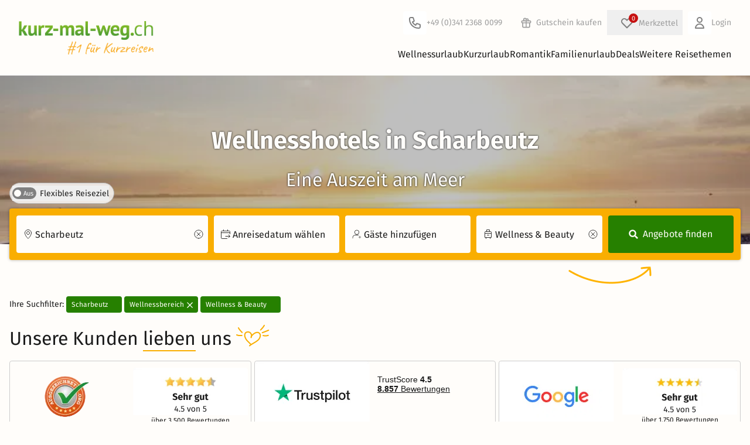

--- FILE ---
content_type: text/html; charset=UTF-8
request_url: https://www.kurz-mal-weg.ch/wellnesshotel-scharbeutz
body_size: 95578
content:
<!DOCTYPE html>
<html lang="de" style="scroll-behavior: smooth">
<head>
    <script>
    window.environment = "prod";
    window.cookieConsentCookieName = "c3po";
    window.portalPageType = "seoSearch";
    window.pageCountryCode = "CH";
    window.exchangeCourseEuroToChf = 0.9268;
    window.initialTrackingEvents = [{"event":"page_view","page_type":"landing"}]
    window.itemPool = {"ar_187778":{"item_id":"187778","item_name":"3 Tage AUSZEIT am Timmendorfer Strand (1x Abendessen)","index":1,"item_brand":"KMW","item_category":"arrangement","item_list_id":"search","price":264.0,"contract_type":"VM"},"ar_36831":{"item_id":"36831","item_name":"Kulinarische Genie\u00dfertage in Gr\u00f6mitz an der Ostsee","index":2,"item_brand":"KMW","item_category":"arrangement","item_list_id":"search","price":430.0,"contract_type":"VM"},"ar_64114":{"item_id":"64114","item_name":"MEER F\u00dcR WENIGER Ostsee-Urlaubsangebot","index":3,"item_brand":"KMW","item_category":"arrangement","item_list_id":"search","price":393.0,"contract_type":"VM"},"ar_188096":{"item_id":"188096","item_name":"4 Tage VERSCHNAUFPAUSE mit Meeresrauschen","index":4,"item_brand":"KMW","item_category":"arrangement","item_list_id":"search","price":394.0,"contract_type":"VM"},"ar_64129":{"item_id":"64129","item_name":"Sparangebot 5 f\u00fcr 4 mit Halbpension in Gr\u00f6mitz","index":5,"item_brand":"KMW","item_category":"arrangement","item_list_id":"search","price":470.0,"contract_type":"VM"},"ar_188099":{"item_id":"188099","item_name":"5 Tage DURCHATMEN am Meer (Fr\u00fchst\u00fcck & 1x Abendessen)","index":6,"item_brand":"KMW","item_category":"arrangement","item_list_id":"search","price":489.0,"contract_type":"VM"},"ar_64193":{"item_id":"64193","item_name":"Romantische Ostsee-Nacht inkl. Dinner","index":7,"item_brand":"KMW","item_category":"arrangement","item_list_id":"search","price":169.0,"contract_type":"VM"},"ar_188102":{"item_id":"188102","item_name":"6 Tage AUSZEIT am Timmendorfer Strand (1x Abendessen)","index":8,"item_brand":"KMW","item_category":"arrangement","item_list_id":"search","price":604.0,"contract_type":"VM"},"ar_64237":{"item_id":"64237","item_name":"Romantischer Kurztrip - Kuscheltage in Gr\u00f6mitz/Ostsee","index":9,"item_brand":"KMW","item_category":"arrangement","item_list_id":"search","price":296.0,"contract_type":"VM"},"ar_188105":{"item_id":"188105","item_name":"7 Tage TOP DEAL an der Ostsee (mit 1x Abendessen)","index":10,"item_brand":"KMW","item_category":"arrangement","item_list_id":"search","price":719.0,"contract_type":"VM"},"ar_188108":{"item_id":"188108","item_name":"8 Tage URLAUBSREIF: \"Meer, ich komme!\"","index":11,"item_brand":"KMW","item_category":"arrangement","item_list_id":"search","price":824.0,"contract_type":"VM"},"ar_188177":{"item_id":"188177","item_name":"2 Tage AUFWACHEN mit Ostsee-Meeresluft (Fr\u00fchst\u00fcck)","index":12,"item_brand":"KMW","item_category":"arrangement","item_list_id":"search","price":99.0,"contract_type":"VM"},"ar_189361":{"item_id":"189361","item_name":"7 Tage TOP FAMILIEN DEAL an der Ostsee (Fr\u00fchst\u00fcck)","index":13,"item_brand":"KMW","item_category":"arrangement","item_list_id":"search","price":589.0,"contract_type":"VM"},"ar_10420611":{"item_id":"10420611","item_name":"Romantische SPA Auszeit an der Ostsee | 3 Tage","index":14,"item_brand":"KU","item_category":"arrangement","item_list_id":"search","price":139.5,"contract_type":"VM"},"ar_10145885":{"item_id":"10145885","item_name":"SANDtime am Timmendorfer Strand | 3 Tage","index":15,"item_brand":"KU","item_category":"arrangement","item_list_id":"search","price":99.0,"contract_type":"VA"},"ar_10375964":{"item_id":"10375964","item_name":"Fr\u00fchbucher Spezial - Winter Wonderland an der Ostsee","index":16,"item_brand":"KU","item_category":"arrangement","item_list_id":"search","price":199.5,"contract_type":"VM"},"ar_10369844":{"item_id":"10369844","item_name":"Mee(h)r Auszeit an der Ostsee inkl. Spa-Erlebnis | 3 Tage ","index":17,"item_brand":"KU","item_category":"arrangement","item_list_id":"search","price":179.0,"contract_type":"VM"},"ar_10477106":{"item_id":"10477106","item_name":"Zeit zu zweit am Timmendorfer Strand","index":18,"item_brand":"KU","item_category":"arrangement","item_list_id":"search","price":134.8,"contract_type":"VM"},"ar_10473267":{"item_id":"10473267","item_name":"Moin in Travem\u00fcnde - Traumhaft schlafen & kulinarische Vielfalt","index":19,"item_brand":"KU","item_category":"arrangement","item_list_id":"search","price":173.5,"contract_type":"VM"},"ar_10469845":{"item_id":"10469845","item_name":"2 = 3 an der Ostsee - Der geschenkte Tag!","index":20,"item_brand":"KU","item_category":"arrangement","item_list_id":"search","price":249.0,"contract_type":"VM"},"ar_10472771":{"item_id":"10472771","item_name":"Kurze Auszeit mit traditioneller Gutskultur inkl. Abendessen ","index":21,"item_brand":"KU","item_category":"arrangement","item_list_id":"search","price":123.0,"contract_type":"VA"},"ar_10378083":{"item_id":"10378083","item_name":"SANDtime am Timmendorfer Strand | 4 Tage","index":22,"item_brand":"KU","item_category":"arrangement","item_list_id":"search","price":149.0,"contract_type":"VA"},"ar_10456950":{"item_id":"10456950","item_name":"Balance Arrangement an der Ostsee","index":23,"item_brand":"KU","item_category":"arrangement","item_list_id":"search","price":134.8,"contract_type":"VM"},"ar_10361470":{"item_id":"10361470","item_name":"3 Wellness Tage am Timmendorfer Strand inkl. Dinner & Massage","index":24,"item_brand":"KU","item_category":"arrangement","item_list_id":"search","price":232.6,"contract_type":"VM"},"ar_10477898":{"item_id":"10477898","item_name":"Kurzurlaub mit traditioneller Gutskultur inkl. Abendessen","index":25,"item_brand":"KU","item_category":"arrangement","item_list_id":"search","price":194.0,"contract_type":"VA"},"ar_10472770":{"item_id":"10472770","item_name":"Verw\u00f6hn-Kurzurlaub - 3 = 2 direkt am See","index":26,"item_brand":"KU","item_category":"arrangement","item_list_id":"search","price":230.0,"contract_type":"VA"},"ar_10473268":{"item_id":"10473268","item_name":"Der la\u0308ngste Strand und vieles mehr - Kurzurlaub in Travem\u00fcnde","index":27,"item_brand":"KU","item_category":"arrangement","item_list_id":"search","price":257.5,"contract_type":"VM"}}
    window.portalEventTracking = true
    window.agent = "kmw"
    window.offerDummyImageSrc = "https://cdn.kurz-mal-weg.de/image/statics/kmw_offer_dummy.png"

            window.semSmpl = false;
    
            window.fromSmpl = false;
    
            window.filterCollector = {
            search_location: 'Scharbeutz',
            search_start_date: '',
            search_duration: 0,
            search_number_of_guests: 0,             search_theme: [10],
            search_details: {
                radius_distance: '20km',
                price_min: 99,
                price_max: 871,
                length_of_stay: null,                 user_score_min: 0,
                hotel_stars_min: 0,
                catering: [],
            },
            num_results: 83,
            num_results_shown: 27,
            results_page: 1,
        };
    </script>
    <script>
    function getCookieValue(name) {
        const cookies = document.cookie.split('; ');
        for (let cookie of cookies) {
            if (cookie.startsWith(`${name}=`)) {
                return cookie.substring(name.length + 1);
            }
        }
        return null;
    }
    function readCookieAsJson(name) {
        const cookieValue = getCookieValue(name);
        if (!cookieValue) {
            return null;
        }
        try {
            return JSON.parse(decodeURIComponent(cookieValue));
        } catch (error) {
            return null;
        }
    }
    function hasAdStorage(cookieName) {
        const cookie = readCookieAsJson(cookieName);
        if (
            !cookie ||
            typeof cookie !== "object" ||
            !("accepted" in cookie)
        ) {
            return false;
        }
        const { accepted } =  cookie;

        return Array.isArray(accepted) && accepted.includes('analytics_storage');
    }

    window["optimizely"] = window["optimizely"] || [];
    window["optimizely"].push({
        "type": "optOut",
        "isOptOut": !hasAdStorage(window.cookieConsentCookieName)
    });
</script>
<script src="https://cdn.optimizely.com/js/5870640683548672.js"></script>
        <link rel="preconnect" href="https://assets.kurz-mal-weg.de/" crossorigin>
    <link rel="dns-prefetch" href="https://assets.kurz-mal-weg.de/">
    <link rel="preconnect" href="https://cdn.kurz-mal-weg.de/" crossorigin>
    <link rel="dns-prefetch" href="https://cdn.kurz-mal-weg.de/">
    <meta charset="UTF-8">
                        <meta name="robots" content="index, follow, max-image-preview:large">
    <meta name="viewport" content="width=device-width, initial-scale=1, minimum-scale=1, maximum-scale=1.0, user-scalable=no">
    <meta http-equiv="X-UA-Compatible" content="IE=11" />
                <meta name="title" content="Wellnesshotels in Scharbeutz | Top Wellnessurlaub Angebote | kurz-mal-weg.ch">
        <meta name="description" content="Genießen Sie eine Auszeit in einem Wellnesshotel in Scharbeutz und entspannen Sie mit Sand unter den Füßen und einer Meeresbriese im Gesicht">
    
    <title>    Wellnesshotels in Scharbeutz | Top Wellnessurlaub Angebote | kurz-mal-weg.ch
</title>
                            <link rel="canonical"
                  href="https://www.kurz-mal-weg.ch/wellnesshotel-scharbeutz"/>
            
            <link rel="shortcut icon" type="image/png" href="/favicon-16.png">
        <link rel="shortcut icon" type="image/jpg" href="/Favicon_48x48.jpg">
        <link rel="shortcut icon" type="image/jpg" href="/Favicon_96x96.jpg">
        <link rel="apple-touch-icon" sizes="192x192" href="/apple-touch-icon.png">
    
    
    <link rel="alternate" href="https://www.kurz-mal-weg.de/wellnesshotel-scharbeutz" hreflang="de-DE"/>
    <link rel="alternate" href="https://www.kurz-mal-weg.at/wellnesshotel-scharbeutz" hreflang="de-AT"/>
    <link rel="alternate" href="https://www.kurz-mal-weg.ch/wellnesshotel-scharbeutz" hreflang="de-CH"/>

            <link crossorigin rel="stylesheet" href="/build/vite/assets/build/tw/scss_tw/critical-Cx7M5u2M.css">
    
    
    <link rel="preload" as="font" type="font/woff2" href="/fonts/firasans/va9E4kDNxMZdWfMOD5Vvl4jLazX3dA.woff2" crossorigin>
<link rel="preload" as="font" type="font/woff2" href="/fonts/firasans/va9B4kDNxMZdWfMOD5VnZKveRhf6Xl7Glw.woff2" crossorigin>
<link rel="preload" as="font" type="font/woff2" href="/fonts/firasans/va9B4kDNxMZdWfMOD5VnLK3eRhf6Xl7Glw.woff2" crossorigin>
<style>
    /* latin */
    @font-face {
        font-family: 'Fira Sans';
        font-style: normal;
        font-weight: 400;
        font-display: swap;
        src: url(/fonts/firasans/va9E4kDNxMZdWfMOD5Vvl4jLazX3dA.woff2) format('woff2');
        unicode-range: U+0000-00FF, U+0131, U+0152-0153, U+02BB-02BC, U+02C6, U+02DA, U+02DC, U+2000-206F, U+2074, U+20AC, U+2122, U+2191, U+2193, U+2212, U+2215, U+FEFF, U+FFFD;
    }
    /* latin */
    @font-face {
        font-family: 'Fira Sans';
        font-style: normal;
        font-weight: 500;
        font-display: swap;
        src: url(/fonts/firasans/va9B4kDNxMZdWfMOD5VnZKveRhf6Xl7Glw.woff2) format('woff2');
        unicode-range: U+0000-00FF, U+0131, U+0152-0153, U+02BB-02BC, U+02C6, U+02DA, U+02DC, U+2000-206F, U+2074, U+20AC, U+2122, U+2191, U+2193, U+2212, U+2215, U+FEFF, U+FFFD;
    }
    /* latin */
    @font-face {
        font-family: 'Fira Sans';
        font-style: normal;
        font-weight: 700;
        font-display: swap;
        src: url(/fonts/firasans/va9B4kDNxMZdWfMOD5VnLK3eRhf6Xl7Glw.woff2) format('woff2');
        unicode-range: U+0000-00FF, U+0131, U+0152-0153, U+02BB-02BC, U+02C6, U+02DA, U+02DC, U+2000-206F, U+2074, U+20AC, U+2122, U+2191, U+2193, U+2212, U+2215, U+FEFF, U+FFFD;
    }
</style>

    <script defer>
        // https://github.com/filamentgroup/loadCSS
        !function(e){"use strict"
            var n=function(n,t,o){function i(e){return f.body?e():void setTimeout(function(){i(e)})}var d,r,a,l,f=e.document,s=f.createElement("link"),u=o||"all"
                return t?d=t:(r=(f.body||f.getElementsByTagName("head")[0]).childNodes,d=r[r.length-1]),a=f.styleSheets,s.rel="stylesheet",s.href=n,s.media="only x",i(function(){d.parentNode.insertBefore(s,t?d:d.nextSibling)}),l=function(e){for(var n=s.href,t=a.length;t--;)if(a[t].href===n)return e()
                    setTimeout(function(){l(e)})},s.addEventListener&&s.addEventListener("load",function(){this.media=u}),s.onloadcssdefined=l,l(function(){s.media!==u&&(s.media=u)}),s}
            "undefined"!=typeof exports?exports.loadCSS=n:e.loadCSS=n}("undefined"!=typeof global?global:this)
    </script>

    <script>
        (function () {
            window.onpageshow = function(event) {
                if (event.persisted) {
                    window.location.reload();
                }
            };
        })()
    </script>

        
    

</head>



<body id="kmwPortalPageBody">


<div id="kmwPortalMainPageWrap" page="seoSearch">
            <div x-data="topinfobar()">
            <template x-if="showInfobar">
                <div class="mainPageInfoBar relative z-[var(--z-main-navigation)]">
                    <template x-for="item in infobar">
                        <div class="relative">
                            <template x-if="item.isActive" >
                                <div :class="'infobar_'+item.ident">
                                    <button class="absolute top-0 right-4 kmw-btn-text kmw-btn-close" type="button" x-on:click="item.isActive=false;closeInfoBar(item.ident)">X</button>
                                    <div x-html="item.markedText" :class="{'normal' : item.type === 1, 'important' : item.type === 2, 'black' : item.type === 3}"></div>
                                </div>
                            </template>
                        </div>
                    </template>
                </div>
            </template>
        </div>
    
            <header class="kmw-header relative bg-white z-[var(--z-main-navigation)]" x-data="mainnavifunctions()">
    <div class="py-2 md:py-4 max-w-7xl mx-auto px-4 sm:px-6 lg:px-8">
        <div class="flex items-center gap-4 shrink-0">
            <div class="kmw-header-logo">
                




<a class="flex font-medium items-center"
     href="https://www.kurz-mal-weg.ch" title="www.kurz-mal-weg.ch" element="home" placement="header"
    x-data="callToActionTrack()"
    x-on:click="clickOnNavigation(
        $event,
        {
            elementName: 'home',
            placement: 'header',
            link: 'https://www.kurz-mal-weg.ch',
        },
        '_self')">
    




<img class="" src="/images/kmw_logo_print_wort_rechts_ch.png" alt="Kurz mal weg Logo" width="285" height="70" />

</a>

            </div>
            <div id="headerNavigation" class="w-full kmw-header-navigation">
               
    <div class="kmw-header-navigation-interaction items-center">
        <div>
            


<a class="kmw-link-functions items-center md:mr-4 flex"
    event="clickOnTel" href="tel:+4934123680099" element="Kundenservice" placement="header"
   x-data="callToActionTrack()"
   x-on:click="clickOnTel(
       $event,
       {
            elementName: 'Kundenservice',
            placement: 'header',
            link: 'tel:+4934123680099',
            
        },
      '_self')">
    <svg viewBox="0 0 40 40" width="40">
                    <path d="M0 4C0 1.79086 1.79086 0 4 0H36C38.2091 0 40 1.79086 40 4V36C40 38.2091 38.2091 40 36 40H4C1.79086 40 0 38.2091 0 36V4Z" fill="white"/>
                    <path d="M17.2279 11.6838L16.2792 12L16.2792 12L17.2279 11.6838ZM18.7257 16.1772L17.7771 16.4934L18.7257 16.1772ZM18.2243 17.3879L18.6715 18.2823L18.6715 18.2823L18.2243 17.3879ZM15.967 18.5165L15.5198 17.6221C15.0398 17.8621 14.8348 18.4383 15.0554 18.9275L15.967 18.5165ZM21.4835 24.033L21.0725 24.9446C21.5618 25.1652 22.1379 24.9602 22.3779 24.4802L21.4835 24.033ZM22.6121 21.7757L21.7177 21.3285L22.6121 21.7757ZM23.8228 21.2743L23.5066 22.2229L23.5066 22.2229L23.8228 21.2743ZM28.3162 22.7721L28.6325 21.8234L28.3162 22.7721ZM13 10C11.3431 10 10 11.3431 10 13H12C12 12.4477 12.4477 12 13 12V10ZM16.2792 10H13V12H16.2792V10ZM18.1766 11.3675C17.9044 10.5509 17.1401 10 16.2792 10V12L16.2792 12L18.1766 11.3675ZM19.6744 15.861L18.1766 11.3675L16.2792 12L17.7771 16.4934L19.6744 15.861ZM18.6715 18.2823C19.5617 17.8372 19.9892 16.8052 19.6744 15.861L17.7771 16.4934L17.7771 16.4934L18.6715 18.2823ZM16.4142 19.4109L18.6715 18.2823L17.7771 16.4934L15.5198 17.6221L16.4142 19.4109ZM21.8945 23.1214C19.6721 22.1194 17.8806 20.3279 16.8786 18.1055L15.0554 18.9275C16.2579 21.5946 18.4054 23.7421 21.0725 24.9446L21.8945 23.1214ZM21.7177 21.3285L20.5891 23.5858L22.3779 24.4802L23.5066 22.2229L21.7177 21.3285ZM24.139 20.3256C23.1948 20.0108 22.1628 20.4383 21.7177 21.3285L23.5066 22.2229L23.5066 22.2229L24.139 20.3256ZM28.6325 21.8234L24.139 20.3256L23.5066 22.2229L28 23.7208L28.6325 21.8234ZM30 23.7208C30 22.8599 29.4491 22.0956 28.6325 21.8234L28 23.7208H30ZM30 27V23.7208H28V27H30ZM27 30C28.6569 30 30 28.6569 30 27H28C28 27.5523 27.5523 28 27 28V30ZM26 30H27V28H26V30ZM10 14C10 22.8366 17.1634 30 26 30V28C18.268 28 12 21.732 12 14H10ZM10 13V14H12V13H10Z" fill="#808080"/>
                </svg>
                <span class="hidden md:inline">
                     +49 (0)341 2368 0099
                </span>
            </a>
        </div>
        <div>
            

<a class="kmw-link-functions hidden md:flex items-center"
     href="/erlebnisgutscheine" title="Gutschein kaufen" element="Gutschein kaufen" placement="header_navigation"
    x-data="callToActionTrack()"
    x-on:click="clickOnNavigation(
        $event,
        {
            elementName: 'Gutschein kaufen',
            placement: 'header_navigation',
            link: '/erlebnisgutscheine',
        },
        '_self')">
                        <svg width="34" height="34" viewBox="0 0 40 40" fill="none">
                        <path d="M0 4C0 1.79086 1.79086 0 4 0H36C38.2091 0 40 1.79086 40 4V36C40 38.2091 38.2091 40 36 40H4C1.79086 40 0 38.2091 0 36V4Z" fill="none"/>
                        <path d="M20 16V29M20 16C20 16 20 14.5072 20 14C20 12.8954 20.8954 12 22 12C23.1046 12 24 12.8954 24 14C24 15.1046 23.1046 16 22 16C21.4027 16 20 16 20 16ZM20 16C20 16 20 14.0629 20 13.5C20 12.1193 18.8807 11 17.5 11C16.1193 11 15 12.1193 15 13.5C15 14.8807 16.1193 16 17.5 16C18.3178 16 20 16 20 16ZM13 20H27M13 20C11.8954 20 11 19.1046 11 18C11 16.8954 11.8954 16 13 16H27C28.1046 16 29 16.8954 29 18C29 19.1046 28.1046 20 27 20M13 20L13 27C13 28.1046 13.8954 29 15 29H25C26.1046 29 27 28.1046 27 27V20" stroke="#9e9e9e" stroke-width="2" stroke-linecap="round" stroke-linejoin="round"/>
                    </svg>
                                <span class="">Gutschein kaufen</span>
            </a>
        </div>
                <div >
            <div><div class="wishlist-container md:relative" x-data="wishlistData()" x-init="wishlistInit()"><button  x-data="overlayTrigger('wishlist')" x-bind="trigger" class="wishlist-button m-0 flex items-center md:relative kmw-link-functions" :class="{ 'wishlist-button-open': isVisible }" type="button"><span class="wish-list relative flex items-center md:ml-1.5"><span class="absolute bg-red kmw-t-0 " x-text="$store.wishlist.itemCount"></span><svg width="40" height="40" viewBox="0 0 40 40" fill="none" xmlns="http://www.w3.org/2000/svg"><path d="M0 4C0 1.79086 1.79086 0 4 0H36C38.2091 0 40 1.79086 40 4V36C40 38.2091 38.2091 40 36 40H4C1.79086 40 0 38.2091 0 36V4Z" fill="none"/><path d="M12.318 14.318C10.5607 16.0754 10.5607 18.9246 12.318 20.682L20.0001 28.364L27.682 20.682C29.4393 18.9246 29.4393 16.0754 27.682 14.318C25.9246 12.5607 23.0754 12.5607 21.318 14.318L20.0001 15.6361L18.682 14.318C16.9246 12.5607 14.0754 12.5607 12.318 14.318Z" stroke="#808080" stroke-width="2" stroke-linecap="round" stroke-linejoin="round"/></svg></span><span class="hidden md:inline">Merkzettel</span></button><template
     x-data="overlay(&#039;wishlist&#039;, {
        type: &#039;modal&#039;,
        isDismissable: true,
        preventScroll: true,
        closeOnBack: false,
        trapFocus: true
    })" x-bind="handler"

            x-teleport="body"
    ><div
        class="fixed inset-0 overflow-hidden bg-black/60 flex items-center justify-center p-3 z-[--z-modal-bg]"

         x-cloak x-transition.opacity x-bind="backdrop"
    ><div
            id="wishlist"
            class="pb-6 pt-8 relative bg-white flex flex-col rounded-sm overflow-hidden shadow-xl z-[--z-modal-bg] max-h-[90vh] w-full md:w-[800px]"

             x-bind="root" x-transition
        ><section
    class="overflow-y-auto grow px-4"

     tabindex="-1" role="dialog" x-bind="dialog"
><button class="absolute right-2 top-2 cursor-pointer" x-track:click.interaction="{elementName:'close_popup', placement:'wishlist'}" @click="$store.overlayHandler.close('wishlist'); $event.stopPropagation();"><svg viewBox="0 0 32 32" class="size-4 fill-grey-old hover:fill-global"><g><path d="M28.448 31.546l-14.682-14.688c-0.192-0.192-0.314-0.474-0.314-0.723s0.128-0.538 0.314-0.723l14.682-14.688c0.192-0.192 0.474-0.314 0.723-0.314s0.538 0.128 0.723 0.314l1.574 1.574c0.192 0.192 0.314 0.442 0.314 0.723 0 0.25-0.128 0.538-0.314 0.723l-12.378 12.39 12.384 12.384c0.192 0.192 0.314 0.474 0.314 0.723s-0.128 0.538-0.314 0.723l-1.574 1.574c-0.192 0.192-0.474 0.314-0.723 0.314s-0.538-0.115-0.73-0.307z"></path><path d="M3.731 0.723l14.688 14.688c0.192 0.192 0.314 0.474 0.314 0.723s-0.128 0.538-0.314 0.723l-14.688 14.688c-0.192 0.192-0.474 0.314-0.723 0.314s-0.538-0.128-0.723-0.314l-1.574-1.574c-0.192-0.192-0.314-0.442-0.314-0.723 0-0.25 0.128-0.538 0.314-0.723l12.384-12.384-12.384-12.397c-0.192-0.192-0.314-0.474-0.314-0.723s0.128-0.538 0.314-0.723l1.574-1.574c0.192-0.192 0.474-0.314 0.723-0.314s0.538 0.122 0.723 0.314z"></path></g></svg><span class="sr-only">Close</span></button><template x-if="$store.wishlist.wishlist.length > 0"><div class="flex flex-col"><div class="kmw-h2">Ihr Merkzettel</div><div class="kmw-wishlist-modal-list pb-4"><template x-for="(wishlistItem, index) in $store.wishlist.wishlist"><div class="wishlist-item flex flex-col sm:grid grid-cols-5 sm:gap-4 relative rounded-md overflow-hidden shrink-0 shadow-global sm:shadow-none sm:py-2.5 sm:border-b sm:border-grey sm:rounded-none"><div class="relative"><img loading="lazy" 
                                    class="w-full md:rounded-sm" 
                                    :src="`${wishlistItem.img}${wishlistItem.img.includes('?') ? '&' : '?'}height=400&aspect_ratio=4:3`" 
                                    onerror="this.onerror=null;this.src='https://cdn.kurz-mal-weg.de/image/statics/kmw_offer_dummy.png';"><div class="text-right flex-1 h-full absolute top-4 right-4 block sm:hidden"><button class="delete-wishlist-item kmw-tooltip kmw-tt-left kmw-btn kmw-btn-text size-8 flex items-center justify-center"
                                                x-on:click="removeFromWishlist(wishlistItem)" data-tooltip="Angebot entfernen"><div class="bg-white size-full rounded-full absolute inset-0 shadow-sm"></div><i class="fa-solid fa-heart text-red relative align-middle text-[18px]"></i></button></div></div><div class="col-span-3 flex flex-col justify-between px-4 pt-3.5 pb-0 sm:p-0 border-x border-line-border-grey/60 sm:border-none"><div class="flex flex-col"><div class="wishlist-item-name font-bold" x-text="wishlistItem.name"></div><template x-if="!wishlistItem.isMusical"><div class="flex gap-1.5 py-1 items-center"><span x-text="wishlistItem.hotelName" class="truncate"></span><template x-if="wishlistItem.stars"><span x-data="providerStarsData()" x-init="generateStars()" class="whitespace-nowrap kmw-provider-stars flex items-center"><template x-for="n in starsArr[0]"><!----><svg viewBox="0 0 12 12" class="icon-starFull inline"><use xlink:href="/images/icons/icon_stars.svg#icon-starFull"></use></svg><!----></template><!----><template x-if="starsArr[1]"><!----><svg viewBox="0 0 12 12" class="icon-starHalf inline"><use xlink:href="/images/icons/icon_stars.svg#icon-starHalf"></use></svg><!----></template></span></template></div></template><div x-text="wishlistItem.location"></div></div><div><span x-show="!wishlistItem.isMusical" x-text="buildDurationString(wishlistItem)"></span><span class="font-bold text-xl ml-1" x-text="wishlistItem.priceFormatted"></span></div></div><div class="flex flex-col p-4 pt-0 border border-t-0 rounded-b-md border-line-border-grey/60 sm:border-none sm:p-0"><div class="text-right flex-1 h-full hidden sm:block"><button class="delete-wishlist-item kmw-tooltip kmw-tt-left kmw-btn kmw-btn-text" x-on:click="removeFromWishlist(wishlistItem)" data-tooltip="Angebot entfernen"><i class="fa-solid fa-heart fa-xl text-red"></i></button></div><div class="text-center"><a class="kmw-btn kmw-btn-primary kmw-btn-small w-full block mt-2 sm:mt-0" x-bind="maskedOfferUrl(wishlistItem.url, wishlistItem.id)">Zum Angebot</a></div></div></div></template></div></div></template><template x-if="$store.wishlist.wishlist.length === 0"><div class="flex flex-col"><div class="kmw-h2 mb-2 sm:mb-4">Ihr Merkzettel ist leer</div><div class="flex flex-col sm:grid sm:grid-cols-[1fr_4fr] md:grid-cols-[1fr_3fr] gap-2 sm:gap-4 mb-6"><div class="h-full"><img
                                loading="lazy"
                                class="rounded-sm w-full h-full object-cover"
                                width="640"
                                height="426"
                                src="https://cdn.kurz-mal-weg.de/image/statics/empty_wishlist.jpeg"
                                sizes="(min-width: 640px) 20vw, 90vw"
                                srcset="
                                    https://cdn.kurz-mal-weg.de/image/statics/empty_wishlist.jpeg?width=320&quality=80 320w,
                                    https://cdn.kurz-mal-weg.de/image/statics/empty_wishlist.jpeg?width=480&quality=80 480w,
                                    https://cdn.kurz-mal-weg.de/image/statics/empty_wishlist.jpeg?width=640&quality=80 640w
                                "
                                alt=""
                            ></div><div class="flex flex-col justify-between gap-2"><div class="text-base">Ob Wellnessurlaub, Städtereisen oder Familienurlaub – speichern Sie Ihre Favoriten auf dem Merkzettel und behalten Sie den Überblick.</div><div class="flex sm:justify-end"><button
    class="rounded-sm px-4 py-2 box-border border border-[transparent] max-h-[64px] flex items-center justify-center disabled:cursor-auto disabled:bg-white bg-primary text-white hover:bg-green-light active:bg-green-dark disabled:border-primary disabled:text-grey-dark text-xs w-full sm:w-fit"

     type="button" x-bind="maskedSmplSearch(true)"
>
    Jetzt Angebote finden</button></div></div></div><div class="grid grid-cols-[auto_1fr] gap-4 bg-global-background-lightblue rounded-sm p-4 items-center"><i class="fa-duotone fa-regular fa-heart fa-3x [--fa-primary-color:var(--hsl-color-red)] [--fa-secondary-color:white]"></i><div><b>So fügen Sie Angebote zum Merkzettel hinzu</b><br/>
                            Klicken Sie einfach auf das Herzsymbol bei einem Angebot, um es dem Merkzettel hinzuzufügen. So können Sie Ihre Favoriten jederzeit wiederfinden!
                        </div></div></div></template></section></div></div></template></div></div>        </div>
        <div>
            

<a class="kmw-link-functions hidden md:flex items-center"
     href="/login" title="Login" element="Login" placement="header_navigation"
    x-data="callToActionTrack()"
    x-on:click="clickOnNavigation(
        $event,
        {
            elementName: 'Login',
            placement: 'header_navigation',
            link: '/login',
        },
        '_self')">
    <svg width="40" height="40" viewBox="0 0 40 40" fill="none" xmlns="http://www.w3.org/2000/svg">
                    <path d="M0 4C0 1.79086 1.79086 0 4 0H36C38.2091 0 40 1.79086 40 4V36C40 38.2091 38.2091 40 36 40H4C1.79086 40 0 38.2091 0 36V4Z" fill="white"/>
                    <path d="M24 15C24 17.2091 22.2091 19 20 19C17.7909 19 16 17.2091 16 15C16 12.7909 17.7909 11 20 11C22.2091 11 24 12.7909 24 15Z" stroke="#808080" stroke-width="2" stroke-linecap="round" stroke-linejoin="round"/>
                    <path d="M20 22C16.134 22 13 25.134 13 29H27C27 25.134 23.866 22 20 22Z" stroke="#808080" stroke-width="2" stroke-linecap="round" stroke-linejoin="round"/>
                </svg>
                Login
            </a>
        </div>
                    <div class="md:hidden text-right p-2.5">
                <div class="kmw-menu-toggle inline-block" @click="menuOpen = true;layer = false">
                    <svg width="20" height="20" viewBox="0 0 20 20" xmlns="http://www.w3.org/2000/svg">
                        <rect y="9" width="20" height="2"/>
                        <rect y="3" width="20" height="2"/>
                        <rect y="15" width="20" height="2"/>
                    </svg>
                </div>
            </div>
            </div>

                <div class="kmw-header-navigation-main" @mouseleave="hideLayerNaviSubOnOverlayer();">
                                            <nav class="hidden md:flex justify-end gap-4 kmw-header-navigation-main-wrap" :class="{'hidden' : !menuOpen}">
                            <div class="md:hidden  cursor-pointer text-right h-12" x-show="menuOpen" @click="menuOpen = false;layer = false">
                            <span class="float-right mt-2 mr-2 cursor-pointer">
                                <svg viewBox="0 0 32 32" class="icon-close float-right" style="height: 16px; width:16px;">
                                    <g>
                                        <path d="M28.448 31.546l-14.682-14.688c-0.192-0.192-0.314-0.474-0.314-0.723s0.128-0.538 0.314-0.723l14.682-14.688c0.192-0.192 0.474-0.314 0.723-0.314s0.538 0.128 0.723 0.314l1.574 1.574c0.192 0.192 0.314 0.442 0.314 0.723 0 0.25-0.128 0.538-0.314 0.723l-12.378 12.39 12.384 12.384c0.192 0.192 0.314 0.474 0.314 0.723s-0.128 0.538-0.314 0.723l-1.574 1.574c-0.192 0.192-0.474 0.314-0.723 0.314s-0.538-0.115-0.73-0.307z"></path>
                                        <path d="M3.731 0.723l14.688 14.688c0.192 0.192 0.314 0.474 0.314 0.723s-0.128 0.538-0.314 0.723l-14.688 14.688c-0.192 0.192-0.474 0.314-0.723 0.314s-0.538-0.128-0.723-0.314l-1.574-1.574c-0.192-0.192-0.314-0.442-0.314-0.723 0-0.25 0.128-0.538 0.314-0.723l12.384-12.384-12.384-12.397c-0.192-0.192-0.314-0.474-0.314-0.723s0.128-0.538 0.314-0.723l1.574-1.574c0.192-0.192 0.474-0.314 0.723-0.314s0.538 0.122 0.723 0.314z"></path>
                                    </g>
                                </svg>
                            </span>
                            </div>
                                                            <div class="kmw-header-navigation-main-link" @mouseover="showLayerNaviSubOnOver();" @click="selected !== 1 ? selected = 1 : selected = null">
                                    <div @click="selected === 1 || $store.MQ.mediaBreakPoint.viewport > 7">
                                        

<a class="kmw-link-navi"
     href="https://www.kurz-mal-weg.ch/wellnessurlaub" rel="" title="Wellnessurlaub" element="Wellnessurlaub" placement="main_menu"
    x-data="callToActionTrack()"
    x-on:click="clickOnNavigation(
        $event,
        {
            elementName: 'Wellnessurlaub',
            placement: 'main_menu',
            link: 'https://www.kurz-mal-weg.ch/wellnessurlaub',
        },
        '_self')">
    Wellnessurlaub
                                        </a>
                                    </div>
                                                                            <button class="md:hidden absolute top-2 right-1" type="button">
                                            <svg viewBox="0 0 32 32" style="height: 12px;width: 12px"
                                                 class="icon-arrowBottom transition-transform duration-700" :class="{'opened': selected === 1}">
                                                <use xlink:href="/images/icons/icon_arrows.svg#icon-arrowBottom"></use>
                                            </svg>
                                        </button>

                                        <div class="kmw-header-navigation-main-dropdown w-full" :class="{'open': selected === 1}">
                                                                                            

<a class="kmw-link-navi-sub"
     href="https://www.kurz-mal-weg.ch/wellness-wochenende" rel="" title="Wellness Wochenende" element="Wellnessurlaub &gt; Wellness Wochenende" placement="main_menu"
    x-data="callToActionTrack()"
    x-on:click="clickOnNavigation(
        $event,
        {
            elementName: 'Wellnessurlaub &gt; Wellness Wochenende',
            placement: 'main_menu',
            link: 'https://www.kurz-mal-weg.ch/wellness-wochenende',
        },
        '_self')">
    Wellness Wochenende
                                                </a>
                                                                                            

<a class="kmw-link-navi-sub"
     href="https://www.kurz-mal-weg.ch/wellness-wochenende-schweiz" rel="" title="Wellness Wochenende in der Schweiz" element="Wellnessurlaub &gt; Wellness Wochenende in der Schweiz" placement="main_menu"
    x-data="callToActionTrack()"
    x-on:click="clickOnNavigation(
        $event,
        {
            elementName: 'Wellnessurlaub &gt; Wellness Wochenende in der Schweiz',
            placement: 'main_menu',
            link: 'https://www.kurz-mal-weg.ch/wellness-wochenende-schweiz',
        },
        '_self')">
    Wellness Wochenende in der Schweiz
                                                </a>
                                                                                            

<a class="kmw-link-navi-sub"
     href="https://www.kurz-mal-weg.ch/wellnesshotel" rel="" title="Wellnesshotels" element="Wellnessurlaub &gt; Wellnesshotels" placement="main_menu"
    x-data="callToActionTrack()"
    x-on:click="clickOnNavigation(
        $event,
        {
            elementName: 'Wellnessurlaub &gt; Wellnesshotels',
            placement: 'main_menu',
            link: 'https://www.kurz-mal-weg.ch/wellnesshotel',
        },
        '_self')">
    Wellnesshotels
                                                </a>
                                                                                            

<a class="kmw-link-navi-sub"
     href="https://www.kurz-mal-weg.ch/wellnesshotel-schweiz" rel="" title="Wellnesshotels in der Schweiz" element="Wellnessurlaub &gt; Wellnesshotels in der Schweiz" placement="main_menu"
    x-data="callToActionTrack()"
    x-on:click="clickOnNavigation(
        $event,
        {
            elementName: 'Wellnessurlaub &gt; Wellnesshotels in der Schweiz',
            placement: 'main_menu',
            link: 'https://www.kurz-mal-weg.ch/wellnesshotel-schweiz',
        },
        '_self')">
    Wellnesshotels in der Schweiz
                                                </a>
                                                                                            

<a class="kmw-link-navi-sub"
     href="https://www.kurz-mal-weg.ch/wellnesshotel-oesterreich" rel="" title="Wellnesshotels in Österreich" element="Wellnessurlaub &gt; Wellnesshotels in Österreich" placement="main_menu"
    x-data="callToActionTrack()"
    x-on:click="clickOnNavigation(
        $event,
        {
            elementName: 'Wellnessurlaub &gt; Wellnesshotels in Österreich',
            placement: 'main_menu',
            link: 'https://www.kurz-mal-weg.ch/wellnesshotel-oesterreich',
        },
        '_self')">
    Wellnesshotels in Österreich
                                                </a>
                                                                                            

<a class="kmw-link-navi-sub"
     href="https://www.kurz-mal-weg.ch/wellness-ski-hotel-oesterreich" rel="" title="Wellness Ski Hotels in Österreich" element="Wellnessurlaub &gt; Wellness Ski Hotels in Österreich" placement="main_menu"
    x-data="callToActionTrack()"
    x-on:click="clickOnNavigation(
        $event,
        {
            elementName: 'Wellnessurlaub &gt; Wellness Ski Hotels in Österreich',
            placement: 'main_menu',
            link: 'https://www.kurz-mal-weg.ch/wellness-ski-hotel-oesterreich',
        },
        '_self')">
    Wellness Ski Hotels in Österreich
                                                </a>
                                                                                            

<a class="kmw-link-navi-sub"
     href="https://www.kurz-mal-weg.ch/wellnesshotel-tirol" rel="" title="Wellnesshotels in Tirol" element="Wellnessurlaub &gt; Wellnesshotels in Tirol" placement="main_menu"
    x-data="callToActionTrack()"
    x-on:click="clickOnNavigation(
        $event,
        {
            elementName: 'Wellnessurlaub &gt; Wellnesshotels in Tirol',
            placement: 'main_menu',
            link: 'https://www.kurz-mal-weg.ch/wellnesshotel-tirol',
        },
        '_self')">
    Wellnesshotels in Tirol
                                                </a>
                                                                                            

<a class="kmw-link-navi-sub"
     href="https://www.kurz-mal-weg.ch/wellnesshotel-deutschland" rel="" title="Wellnesshotels in Deutschland" element="Wellnessurlaub &gt; Wellnesshotels in Deutschland" placement="main_menu"
    x-data="callToActionTrack()"
    x-on:click="clickOnNavigation(
        $event,
        {
            elementName: 'Wellnessurlaub &gt; Wellnesshotels in Deutschland',
            placement: 'main_menu',
            link: 'https://www.kurz-mal-weg.ch/wellnesshotel-deutschland',
        },
        '_self')">
    Wellnesshotels in Deutschland
                                                </a>
                                                                                            

<a class="kmw-link-navi-sub"
     href="https://www.kurz-mal-weg.ch/wellnesshotel-schwarzwald" rel="" title="Wellnesshotels im Schwarzwald" element="Wellnessurlaub &gt; Wellnesshotels im Schwarzwald" placement="main_menu"
    x-data="callToActionTrack()"
    x-on:click="clickOnNavigation(
        $event,
        {
            elementName: 'Wellnessurlaub &gt; Wellnesshotels im Schwarzwald',
            placement: 'main_menu',
            link: 'https://www.kurz-mal-weg.ch/wellnesshotel-schwarzwald',
        },
        '_self')">
    Wellnesshotels im Schwarzwald
                                                </a>
                                                                                            

<a class="kmw-link-navi-sub"
     href="https://www.kurz-mal-weg.ch/wellnesshotel-bodensee" rel="" title="Wellnesshotels am Bodensee" element="Wellnessurlaub &gt; Wellnesshotels am Bodensee" placement="main_menu"
    x-data="callToActionTrack()"
    x-on:click="clickOnNavigation(
        $event,
        {
            elementName: 'Wellnessurlaub &gt; Wellnesshotels am Bodensee',
            placement: 'main_menu',
            link: 'https://www.kurz-mal-weg.ch/wellnesshotel-bodensee',
        },
        '_self')">
    Wellnesshotels am Bodensee
                                                </a>
                                                                                            

<a class="kmw-link-navi-sub"
     href="https://www.kurz-mal-weg.ch/wellnesshotel-allgaeu" rel="" title="Wellnesshotels im Allgäu" element="Wellnessurlaub &gt; Wellnesshotels im Allgäu" placement="main_menu"
    x-data="callToActionTrack()"
    x-on:click="clickOnNavigation(
        $event,
        {
            elementName: 'Wellnessurlaub &gt; Wellnesshotels im Allgäu',
            placement: 'main_menu',
            link: 'https://www.kurz-mal-weg.ch/wellnesshotel-allgaeu',
        },
        '_self')">
    Wellnesshotels im Allgäu
                                                </a>
                                                                                            

<a class="kmw-link-navi-sub"
     href="https://www.kurz-mal-weg.ch/spa-hotel" rel="" title="Spa Hotels" element="Wellnessurlaub &gt; Spa Hotels" placement="main_menu"
    x-data="callToActionTrack()"
    x-on:click="clickOnNavigation(
        $event,
        {
            elementName: 'Wellnessurlaub &gt; Spa Hotels',
            placement: 'main_menu',
            link: 'https://www.kurz-mal-weg.ch/spa-hotel',
        },
        '_self')">
    Spa Hotels
                                                </a>
                                                                                            

<a class="kmw-link-navi-sub"
     href="https://www.kurz-mal-weg.ch/last-minute-wellness" rel="" title="Last Minute Wellness" element="Wellnessurlaub &gt; Last Minute Wellness" placement="main_menu"
    x-data="callToActionTrack()"
    x-on:click="clickOnNavigation(
        $event,
        {
            elementName: 'Wellnessurlaub &gt; Last Minute Wellness',
            placement: 'main_menu',
            link: 'https://www.kurz-mal-weg.ch/last-minute-wellness',
        },
        '_self')">
    Last Minute Wellness
                                                </a>
                                                                                    </div>
                                                                    </div>
                                                            <div class="kmw-header-navigation-main-link" @mouseover="showLayerNaviSubOnOver();" @click="selected !== 2 ? selected = 2 : selected = null">
                                    <div @click="selected === 2 || $store.MQ.mediaBreakPoint.viewport > 7">
                                        

<a class="kmw-link-navi"
     href="https://www.kurz-mal-weg.ch/kurzurlaub" rel="" title="Kurzurlaub" element="Kurzurlaub" placement="main_menu"
    x-data="callToActionTrack()"
    x-on:click="clickOnNavigation(
        $event,
        {
            elementName: 'Kurzurlaub',
            placement: 'main_menu',
            link: 'https://www.kurz-mal-weg.ch/kurzurlaub',
        },
        '_self')">
    Kurzurlaub
                                        </a>
                                    </div>
                                                                            <button class="md:hidden absolute top-2 right-1" type="button">
                                            <svg viewBox="0 0 32 32" style="height: 12px;width: 12px"
                                                 class="icon-arrowBottom transition-transform duration-700" :class="{'opened': selected === 2}">
                                                <use xlink:href="/images/icons/icon_arrows.svg#icon-arrowBottom"></use>
                                            </svg>
                                        </button>

                                        <div class="kmw-header-navigation-main-dropdown w-full" :class="{'open': selected === 2}">
                                                                                            

<a class="kmw-link-navi-sub"
     href="https://www.kurz-mal-weg.ch/kurztrip" rel="" title="Kurztrips" element="Kurzurlaub &gt; Kurztrips" placement="main_menu"
    x-data="callToActionTrack()"
    x-on:click="clickOnNavigation(
        $event,
        {
            elementName: 'Kurzurlaub &gt; Kurztrips',
            placement: 'main_menu',
            link: 'https://www.kurz-mal-weg.ch/kurztrip',
        },
        '_self')">
    Kurztrips
                                                </a>
                                                                                            

<a class="kmw-link-navi-sub"
     href="https://www.kurz-mal-weg.ch/kurzurlaub-schweiz" rel="" title="Kurzurlaub in der Schweiz" element="Kurzurlaub &gt; Kurzurlaub in der Schweiz" placement="main_menu"
    x-data="callToActionTrack()"
    x-on:click="clickOnNavigation(
        $event,
        {
            elementName: 'Kurzurlaub &gt; Kurzurlaub in der Schweiz',
            placement: 'main_menu',
            link: 'https://www.kurz-mal-weg.ch/kurzurlaub-schweiz',
        },
        '_self')">
    Kurzurlaub in der Schweiz
                                                </a>
                                                                                            

<a class="kmw-link-navi-sub"
     href="https://www.kurz-mal-weg.ch/kurzurlaub-wellness" rel="" title="Kurzurlaub mit Wellness" element="Kurzurlaub &gt; Kurzurlaub mit Wellness" placement="main_menu"
    x-data="callToActionTrack()"
    x-on:click="clickOnNavigation(
        $event,
        {
            elementName: 'Kurzurlaub &gt; Kurzurlaub mit Wellness',
            placement: 'main_menu',
            link: 'https://www.kurz-mal-weg.ch/kurzurlaub-wellness',
        },
        '_self')">
    Kurzurlaub mit Wellness
                                                </a>
                                                                                            

<a class="kmw-link-navi-sub"
     href="https://www.kurz-mal-weg.ch/kurzurlaub-last-minute" rel="" title="Last Minute Kurzurlaub" element="Kurzurlaub &gt; Last Minute Kurzurlaub" placement="main_menu"
    x-data="callToActionTrack()"
    x-on:click="clickOnNavigation(
        $event,
        {
            elementName: 'Kurzurlaub &gt; Last Minute Kurzurlaub',
            placement: 'main_menu',
            link: 'https://www.kurz-mal-weg.ch/kurzurlaub-last-minute',
        },
        '_self')">
    Last Minute Kurzurlaub
                                                </a>
                                                                                    </div>
                                                                    </div>
                                                            <div class="kmw-header-navigation-main-link" @mouseover="showLayerNaviSubOnOver();" @click="selected !== 3 ? selected = 3 : selected = null">
                                    <div @click="selected === 3 || $store.MQ.mediaBreakPoint.viewport > 7">
                                        

<a class="kmw-link-navi"
     href="https://www.kurz-mal-weg.ch/romantikurlaub" rel="" title="Romantik" element="Romantik" placement="main_menu"
    x-data="callToActionTrack()"
    x-on:click="clickOnNavigation(
        $event,
        {
            elementName: 'Romantik',
            placement: 'main_menu',
            link: 'https://www.kurz-mal-weg.ch/romantikurlaub',
        },
        '_self')">
    Romantik
                                        </a>
                                    </div>
                                                                            <button class="md:hidden absolute top-2 right-1" type="button">
                                            <svg viewBox="0 0 32 32" style="height: 12px;width: 12px"
                                                 class="icon-arrowBottom transition-transform duration-700" :class="{'opened': selected === 3}">
                                                <use xlink:href="/images/icons/icon_arrows.svg#icon-arrowBottom"></use>
                                            </svg>
                                        </button>

                                        <div class="kmw-header-navigation-main-dropdown w-full" :class="{'open': selected === 3}">
                                                                                            

<a class="kmw-link-navi-sub"
     href="https://www.kurz-mal-weg.ch/romantikwochenende" rel="" title="Romantikwochenende" element="Romantik &gt; Romantikwochenende" placement="main_menu"
    x-data="callToActionTrack()"
    x-on:click="clickOnNavigation(
        $event,
        {
            elementName: 'Romantik &gt; Romantikwochenende',
            placement: 'main_menu',
            link: 'https://www.kurz-mal-weg.ch/romantikwochenende',
        },
        '_self')">
    Romantikwochenende
                                                </a>
                                                                                            

<a class="kmw-link-navi-sub"
     href="https://www.kurz-mal-weg.ch/romantisches-hotel" rel="" title="Romantische Hotels" element="Romantik &gt; Romantische Hotels" placement="main_menu"
    x-data="callToActionTrack()"
    x-on:click="clickOnNavigation(
        $event,
        {
            elementName: 'Romantik &gt; Romantische Hotels',
            placement: 'main_menu',
            link: 'https://www.kurz-mal-weg.ch/romantisches-hotel',
        },
        '_self')">
    Romantische Hotels
                                                </a>
                                                                                            

<a class="kmw-link-navi-sub"
     href="https://www.kurz-mal-weg.ch/romantisches-hotel-schweiz" rel="" title="Romantische Hotels in der Schweiz" element="Romantik &gt; Romantische Hotels in der Schweiz" placement="main_menu"
    x-data="callToActionTrack()"
    x-on:click="clickOnNavigation(
        $event,
        {
            elementName: 'Romantik &gt; Romantische Hotels in der Schweiz',
            placement: 'main_menu',
            link: 'https://www.kurz-mal-weg.ch/romantisches-hotel-schweiz',
        },
        '_self')">
    Romantische Hotels in der Schweiz
                                                </a>
                                                                                    </div>
                                                                    </div>
                                                            <div class="kmw-header-navigation-main-link" @mouseover="showLayerNaviSubOnOver();" @click="selected !== 4 ? selected = 4 : selected = null">
                                    <div @click="selected === 4 || $store.MQ.mediaBreakPoint.viewport > 7">
                                        

<a class="kmw-link-navi"
     href="https://www.kurz-mal-weg.ch/familienurlaub" rel="" title="Familienurlaub" element="Familienurlaub" placement="main_menu"
    x-data="callToActionTrack()"
    x-on:click="clickOnNavigation(
        $event,
        {
            elementName: 'Familienurlaub',
            placement: 'main_menu',
            link: 'https://www.kurz-mal-weg.ch/familienurlaub',
        },
        '_self')">
    Familienurlaub
                                        </a>
                                    </div>
                                                                            <button class="md:hidden absolute top-2 right-1" type="button">
                                            <svg viewBox="0 0 32 32" style="height: 12px;width: 12px"
                                                 class="icon-arrowBottom transition-transform duration-700" :class="{'opened': selected === 4}">
                                                <use xlink:href="/images/icons/icon_arrows.svg#icon-arrowBottom"></use>
                                            </svg>
                                        </button>

                                        <div class="kmw-header-navigation-main-dropdown w-full" :class="{'open': selected === 4}">
                                                                                            

<a class="kmw-link-navi-sub"
     href="https://www.kurz-mal-weg.ch/familienwochenende" rel="" title="Familienwochenende" element="Familienurlaub &gt; Familienwochenende" placement="main_menu"
    x-data="callToActionTrack()"
    x-on:click="clickOnNavigation(
        $event,
        {
            elementName: 'Familienurlaub &gt; Familienwochenende',
            placement: 'main_menu',
            link: 'https://www.kurz-mal-weg.ch/familienwochenende',
        },
        '_self')">
    Familienwochenende
                                                </a>
                                                                                            

<a class="kmw-link-navi-sub"
     href="https://www.kurz-mal-weg.ch/familienhotel" rel="" title="Familienhotels" element="Familienurlaub &gt; Familienhotels" placement="main_menu"
    x-data="callToActionTrack()"
    x-on:click="clickOnNavigation(
        $event,
        {
            elementName: 'Familienurlaub &gt; Familienhotels',
            placement: 'main_menu',
            link: 'https://www.kurz-mal-weg.ch/familienhotel',
        },
        '_self')">
    Familienhotels
                                                </a>
                                                                                            

<a class="kmw-link-navi-sub"
     href="https://www.kurz-mal-weg.ch/familienhotel-schweiz" rel="" title="Familienhotels in der Schweiz" element="Familienurlaub &gt; Familienhotels in der Schweiz" placement="main_menu"
    x-data="callToActionTrack()"
    x-on:click="clickOnNavigation(
        $event,
        {
            elementName: 'Familienurlaub &gt; Familienhotels in der Schweiz',
            placement: 'main_menu',
            link: 'https://www.kurz-mal-weg.ch/familienhotel-schweiz',
        },
        '_self')">
    Familienhotels in der Schweiz
                                                </a>
                                                                                            

<a class="kmw-link-navi-sub"
     href="https://www.kurz-mal-weg.ch/familienhotel-oesterreich" rel="" title="Familienhotels in Österreich" element="Familienurlaub &gt; Familienhotels in Österreich" placement="main_menu"
    x-data="callToActionTrack()"
    x-on:click="clickOnNavigation(
        $event,
        {
            elementName: 'Familienurlaub &gt; Familienhotels in Österreich',
            placement: 'main_menu',
            link: 'https://www.kurz-mal-weg.ch/familienhotel-oesterreich',
        },
        '_self')">
    Familienhotels in Österreich
                                                </a>
                                                                                            

<a class="kmw-link-navi-sub"
     href="https://www.kurz-mal-weg.ch/familienhotel-tirol" rel="" title="Familienhotels in Tirol" element="Familienurlaub &gt; Familienhotels in Tirol" placement="main_menu"
    x-data="callToActionTrack()"
    x-on:click="clickOnNavigation(
        $event,
        {
            elementName: 'Familienurlaub &gt; Familienhotels in Tirol',
            placement: 'main_menu',
            link: 'https://www.kurz-mal-weg.ch/familienhotel-tirol',
        },
        '_self')">
    Familienhotels in Tirol
                                                </a>
                                                                                            

<a class="kmw-link-navi-sub"
     href="https://www.kurz-mal-weg.ch/familienhotel-deutschland" rel="" title="Familienhotels in Deutschland" element="Familienurlaub &gt; Familienhotels in Deutschland" placement="main_menu"
    x-data="callToActionTrack()"
    x-on:click="clickOnNavigation(
        $event,
        {
            elementName: 'Familienurlaub &gt; Familienhotels in Deutschland',
            placement: 'main_menu',
            link: 'https://www.kurz-mal-weg.ch/familienhotel-deutschland',
        },
        '_self')">
    Familienhotels in Deutschland
                                                </a>
                                                                                            

<a class="kmw-link-navi-sub"
     href="https://www.kurz-mal-weg.ch/familienhotel-schwarzwald" rel="" title="Familienhotels im Schwarzwald" element="Familienurlaub &gt; Familienhotels im Schwarzwald" placement="main_menu"
    x-data="callToActionTrack()"
    x-on:click="clickOnNavigation(
        $event,
        {
            elementName: 'Familienurlaub &gt; Familienhotels im Schwarzwald',
            placement: 'main_menu',
            link: 'https://www.kurz-mal-weg.ch/familienhotel-schwarzwald',
        },
        '_self')">
    Familienhotels im Schwarzwald
                                                </a>
                                                                                            

<a class="kmw-link-navi-sub"
     href="https://www.kurz-mal-weg.ch/familienhotel-allgaeu" rel="" title="Familienhotels im Allgäu" element="Familienurlaub &gt; Familienhotels im Allgäu" placement="main_menu"
    x-data="callToActionTrack()"
    x-on:click="clickOnNavigation(
        $event,
        {
            elementName: 'Familienurlaub &gt; Familienhotels im Allgäu',
            placement: 'main_menu',
            link: 'https://www.kurz-mal-weg.ch/familienhotel-allgaeu',
        },
        '_self')">
    Familienhotels im Allgäu
                                                </a>
                                                                                            

<a class="kmw-link-navi-sub"
     href="https://www.kurz-mal-weg.ch/kinderhotel" rel="" title="Kinderhotels" element="Familienurlaub &gt; Kinderhotels" placement="main_menu"
    x-data="callToActionTrack()"
    x-on:click="clickOnNavigation(
        $event,
        {
            elementName: 'Familienurlaub &gt; Kinderhotels',
            placement: 'main_menu',
            link: 'https://www.kurz-mal-weg.ch/kinderhotel',
        },
        '_self')">
    Kinderhotels
                                                </a>
                                                                                            

<a class="kmw-link-navi-sub"
     href="https://www.kurz-mal-weg.ch/familienhotel-schweiz" rel="" title="Kinderhotels in der Schweiz" element="Familienurlaub &gt; Kinderhotels in der Schweiz" placement="main_menu"
    x-data="callToActionTrack()"
    x-on:click="clickOnNavigation(
        $event,
        {
            elementName: 'Familienurlaub &gt; Kinderhotels in der Schweiz',
            placement: 'main_menu',
            link: 'https://www.kurz-mal-weg.ch/familienhotel-schweiz',
        },
        '_self')">
    Kinderhotels in der Schweiz
                                                </a>
                                                                                            

<a class="kmw-link-navi-sub"
     href="https://www.kurz-mal-weg.ch/familienhotel-oesterreich" rel="" title="Kinderhotels in Österreich" element="Familienurlaub &gt; Kinderhotels in Österreich" placement="main_menu"
    x-data="callToActionTrack()"
    x-on:click="clickOnNavigation(
        $event,
        {
            elementName: 'Familienurlaub &gt; Kinderhotels in Österreich',
            placement: 'main_menu',
            link: 'https://www.kurz-mal-weg.ch/familienhotel-oesterreich',
        },
        '_self')">
    Kinderhotels in Österreich
                                                </a>
                                                                                            

<a class="kmw-link-navi-sub"
     href="https://www.kurz-mal-weg.ch/familienhotel-deutschland" rel="" title="Kinderhotels in Deutschland" element="Familienurlaub &gt; Kinderhotels in Deutschland" placement="main_menu"
    x-data="callToActionTrack()"
    x-on:click="clickOnNavigation(
        $event,
        {
            elementName: 'Familienurlaub &gt; Kinderhotels in Deutschland',
            placement: 'main_menu',
            link: 'https://www.kurz-mal-weg.ch/familienhotel-deutschland',
        },
        '_self')">
    Kinderhotels in Deutschland
                                                </a>
                                                                                            

<a class="kmw-link-navi-sub"
     href="https://www.kurz-mal-weg.ch/familienhotel-schwarzwald" rel="" title="Kinderhotels im Schwarzwald" element="Familienurlaub &gt; Kinderhotels im Schwarzwald" placement="main_menu"
    x-data="callToActionTrack()"
    x-on:click="clickOnNavigation(
        $event,
        {
            elementName: 'Familienurlaub &gt; Kinderhotels im Schwarzwald',
            placement: 'main_menu',
            link: 'https://www.kurz-mal-weg.ch/familienhotel-schwarzwald',
        },
        '_self')">
    Kinderhotels im Schwarzwald
                                                </a>
                                                                                    </div>
                                                                    </div>
                                                            <div class="kmw-header-navigation-main-link" @mouseover="showLayerNaviSubOnOver();" @click="selected !== 5 ? selected = 5 : selected = null">
                                    <div @click="selected === 5 || $store.MQ.mediaBreakPoint.viewport > 7">
                                        

<a class="kmw-link-navi"
     href="https://www.kurz-mal-weg.ch/top-deals" rel="" title="Deals" element="Deals" placement="main_menu"
    x-data="callToActionTrack()"
    x-on:click="clickOnNavigation(
        $event,
        {
            elementName: 'Deals',
            placement: 'main_menu',
            link: 'https://www.kurz-mal-weg.ch/top-deals',
        },
        '_self')">
    Deals
                                        </a>
                                    </div>
                                                                            <button class="md:hidden absolute top-2 right-1" type="button">
                                            <svg viewBox="0 0 32 32" style="height: 12px;width: 12px"
                                                 class="icon-arrowBottom transition-transform duration-700" :class="{'opened': selected === 5}">
                                                <use xlink:href="/images/icons/icon_arrows.svg#icon-arrowBottom"></use>
                                            </svg>
                                        </button>

                                        <div class="kmw-header-navigation-main-dropdown w-full" :class="{'open': selected === 5}">
                                                                                            

<a class="kmw-link-navi-sub"
     href="https://www.kurz-mal-weg.ch/hotel-deals" rel="" title="Hotel Deals" element="Deals &gt; Hotel Deals" placement="main_menu"
    x-data="callToActionTrack()"
    x-on:click="clickOnNavigation(
        $event,
        {
            elementName: 'Deals &gt; Hotel Deals',
            placement: 'main_menu',
            link: 'https://www.kurz-mal-weg.ch/hotel-deals',
        },
        '_self')">
    Hotel Deals
                                                </a>
                                                                                            

<a class="kmw-link-navi-sub"
     href="https://www.kurz-mal-weg.ch/wellness-deals" rel="" title="Wellness Deals" element="Deals &gt; Wellness Deals" placement="main_menu"
    x-data="callToActionTrack()"
    x-on:click="clickOnNavigation(
        $event,
        {
            elementName: 'Deals &gt; Wellness Deals',
            placement: 'main_menu',
            link: 'https://www.kurz-mal-weg.ch/wellness-deals',
        },
        '_self')">
    Wellness Deals
                                                </a>
                                                                                    </div>
                                                                    </div>
                                                            <div class="kmw-header-navigation-main-link" @mouseover="showLayerNaviSubOnOver();" @click="selected !== 6 ? selected = 6 : selected = null">
                                    <div @click="selected === 6 || $store.MQ.mediaBreakPoint.viewport > 7">
                                        

<a class="kmw-link-navi"
     href="https://www.kurz-mal-weg.ch/besondere-reisethemen" rel="" title="Weitere Reisethemen" element="Weitere Reisethemen" placement="main_menu"
    x-data="callToActionTrack()"
    x-on:click="clickOnNavigation(
        $event,
        {
            elementName: 'Weitere Reisethemen',
            placement: 'main_menu',
            link: 'https://www.kurz-mal-weg.ch/besondere-reisethemen',
        },
        '_self')">
    Weitere Reisethemen
                                        </a>
                                    </div>
                                                                            <button class="md:hidden absolute top-2 right-1" type="button">
                                            <svg viewBox="0 0 32 32" style="height: 12px;width: 12px"
                                                 class="icon-arrowBottom transition-transform duration-700" :class="{'opened': selected === 6}">
                                                <use xlink:href="/images/icons/icon_arrows.svg#icon-arrowBottom"></use>
                                            </svg>
                                        </button>

                                        <div class="kmw-header-navigation-main-dropdown w-full" :class="{'open': selected === 6}">
                                                                                            

<a class="kmw-link-navi-sub"
     href="https://www.kurz-mal-weg.ch/staedtereisen" rel="" title="Städtereisen" element="Weitere Reisethemen &gt; Städtereisen" placement="main_menu"
    x-data="callToActionTrack()"
    x-on:click="clickOnNavigation(
        $event,
        {
            elementName: 'Weitere Reisethemen &gt; Städtereisen',
            placement: 'main_menu',
            link: 'https://www.kurz-mal-weg.ch/staedtereisen',
        },
        '_self')">
    Städtereisen
                                                </a>
                                                                                            

<a class="kmw-link-navi-sub"
     href="https://www.kurz-mal-weg.ch/wochenendreisen" rel="" title="Wochenendreisen" element="Weitere Reisethemen &gt; Wochenendreisen" placement="main_menu"
    x-data="callToActionTrack()"
    x-on:click="clickOnNavigation(
        $event,
        {
            elementName: 'Weitere Reisethemen &gt; Wochenendreisen',
            placement: 'main_menu',
            link: 'https://www.kurz-mal-weg.ch/wochenendreisen',
        },
        '_self')">
    Wochenendreisen
                                                </a>
                                                                                            

<a class="kmw-link-navi-sub"
     href="https://www.kurz-mal-weg.ch/aktivurlaub" rel="" title="Aktivurlaub" element="Weitere Reisethemen &gt; Aktivurlaub" placement="main_menu"
    x-data="callToActionTrack()"
    x-on:click="clickOnNavigation(
        $event,
        {
            elementName: 'Weitere Reisethemen &gt; Aktivurlaub',
            placement: 'main_menu',
            link: 'https://www.kurz-mal-weg.ch/aktivurlaub',
        },
        '_self')">
    Aktivurlaub
                                                </a>
                                                                                            

<a class="kmw-link-navi-sub"
     href="https://www.kurz-mal-weg.ch/yoga-urlaub" rel="" title="Yoga Urlaub" element="Weitere Reisethemen &gt; Yoga Urlaub" placement="main_menu"
    x-data="callToActionTrack()"
    x-on:click="clickOnNavigation(
        $event,
        {
            elementName: 'Weitere Reisethemen &gt; Yoga Urlaub',
            placement: 'main_menu',
            link: 'https://www.kurz-mal-weg.ch/yoga-urlaub',
        },
        '_self')">
    Yoga Urlaub
                                                </a>
                                                                                            

<a class="kmw-link-navi-sub"
     href="https://www.kurz-mal-weg.ch/therme-mit-uebernachtung" rel="" title="Thermenurlaub" element="Weitere Reisethemen &gt; Thermenurlaub" placement="main_menu"
    x-data="callToActionTrack()"
    x-on:click="clickOnNavigation(
        $event,
        {
            elementName: 'Weitere Reisethemen &gt; Thermenurlaub',
            placement: 'main_menu',
            link: 'https://www.kurz-mal-weg.ch/therme-mit-uebernachtung',
        },
        '_self')">
    Thermenurlaub
                                                </a>
                                                                                            

<a class="kmw-link-navi-sub"
     href="https://www.kurz-mal-weg.ch/mini-kreuzfahrt" rel="" title="Mini-Kreuzfahrten" element="Weitere Reisethemen &gt; Mini-Kreuzfahrten" placement="main_menu"
    x-data="callToActionTrack()"
    x-on:click="clickOnNavigation(
        $event,
        {
            elementName: 'Weitere Reisethemen &gt; Mini-Kreuzfahrten',
            placement: 'main_menu',
            link: 'https://www.kurz-mal-weg.ch/mini-kreuzfahrt',
        },
        '_self')">
    Mini-Kreuzfahrten
                                                </a>
                                                                                            

<a class="kmw-link-navi-sub"
     href="https://skireisen.kurz-mal-weg.de/" rel="nofollow noreferrer noopener" title="Skireisen inkl. Skipass" element="Weitere Reisethemen &gt; Skireisen inkl. Skipass" placement="main_menu"
    x-data="callToActionTrack()"
    x-on:click="clickOnNavigation(
        $event,
        {
            elementName: 'Weitere Reisethemen &gt; Skireisen inkl. Skipass',
            placement: 'main_menu',
            link: 'https://skireisen.kurz-mal-weg.de/',
        },
        '_self')">
    Skireisen inkl. Skipass
                                                </a>
                                                                                            

<a class="kmw-link-navi-sub"
     href="https://www.kurz-mal-weg.ch/silvesterreisen" rel="" title="Silvesterreisen" element="Weitere Reisethemen &gt; Silvesterreisen" placement="main_menu"
    x-data="callToActionTrack()"
    x-on:click="clickOnNavigation(
        $event,
        {
            elementName: 'Weitere Reisethemen &gt; Silvesterreisen',
            placement: 'main_menu',
            link: 'https://www.kurz-mal-weg.ch/silvesterreisen',
        },
        '_self')">
    Silvesterreisen
                                                </a>
                                                                                            

<a class="kmw-link-navi-sub"
     href="https://www.kurz-mal-weg.ch/silvester-in-den-bergen" rel="" title="Silvester in den Bergen" element="Weitere Reisethemen &gt; Silvester in den Bergen" placement="main_menu"
    x-data="callToActionTrack()"
    x-on:click="clickOnNavigation(
        $event,
        {
            elementName: 'Weitere Reisethemen &gt; Silvester in den Bergen',
            placement: 'main_menu',
            link: 'https://www.kurz-mal-weg.ch/silvester-in-den-bergen',
        },
        '_self')">
    Silvester in den Bergen
                                                </a>
                                                                                    </div>
                                                                    </div>
                                                        <ul class="md:hidden pb-5" x-show="menuOpen">
                                <li class="border-b border-grey border-t border-grey pt-2 pb-4 px-2">
                                    


<a class="flex items-center md:mr-4"
    event="clickOnTel" href="tel:+4934123680099" element="Kundenservice" placement="header"
   x-data="callToActionTrack()"
   x-on:click="clickOnTel(
       $event,
       {
            elementName: 'Kundenservice',
            placement: 'header',
            link: 'tel:+4934123680099',
            
        },
      '_self')">
    <svg viewBox="0 0 40 40" width="40" class="fill-primary">
                                            <path d="M0 4C0 1.79086 1.79086 0 4 0H36C38.2091 0 40 1.79086 40 4V36C40 38.2091 38.2091 40 36 40H4C1.79086 40 0 38.2091 0 36V4Z" fill="white"/>
                                            <path d="M17.2279 11.6838L16.2792 12L16.2792 12L17.2279 11.6838ZM18.7257 16.1772L17.7771 16.4934L18.7257 16.1772ZM18.2243 17.3879L18.6715 18.2823L18.6715 18.2823L18.2243 17.3879ZM15.967 18.5165L15.5198 17.6221C15.0398 17.8621 14.8348 18.4383 15.0554 18.9275L15.967 18.5165ZM21.4835 24.033L21.0725 24.9446C21.5618 25.1652 22.1379 24.9602 22.3779 24.4802L21.4835 24.033ZM22.6121 21.7757L21.7177 21.3285L22.6121 21.7757ZM23.8228 21.2743L23.5066 22.2229L23.5066 22.2229L23.8228 21.2743ZM28.3162 22.7721L28.6325 21.8234L28.3162 22.7721ZM13 10C11.3431 10 10 11.3431 10 13H12C12 12.4477 12.4477 12 13 12V10ZM16.2792 10H13V12H16.2792V10ZM18.1766 11.3675C17.9044 10.5509 17.1401 10 16.2792 10V12L16.2792 12L18.1766 11.3675ZM19.6744 15.861L18.1766 11.3675L16.2792 12L17.7771 16.4934L19.6744 15.861ZM18.6715 18.2823C19.5617 17.8372 19.9892 16.8052 19.6744 15.861L17.7771 16.4934L17.7771 16.4934L18.6715 18.2823ZM16.4142 19.4109L18.6715 18.2823L17.7771 16.4934L15.5198 17.6221L16.4142 19.4109ZM21.8945 23.1214C19.6721 22.1194 17.8806 20.3279 16.8786 18.1055L15.0554 18.9275C16.2579 21.5946 18.4054 23.7421 21.0725 24.9446L21.8945 23.1214ZM21.7177 21.3285L20.5891 23.5858L22.3779 24.4802L23.5066 22.2229L21.7177 21.3285ZM24.139 20.3256C23.1948 20.0108 22.1628 20.4383 21.7177 21.3285L23.5066 22.2229L23.5066 22.2229L24.139 20.3256ZM28.6325 21.8234L24.139 20.3256L23.5066 22.2229L28 23.7208L28.6325 21.8234ZM30 23.7208C30 22.8599 29.4491 22.0956 28.6325 21.8234L28 23.7208H30ZM30 27V23.7208H28V27H30ZM27 30C28.6569 30 30 28.6569 30 27H28C28 27.5523 27.5523 28 27 28V30ZM26 30H27V28H26V30ZM10 14C10 22.8366 17.1634 30 26 30V28C18.268 28 12 21.732 12 14H10ZM10 13V14H12V13H10Z"/>
                                        </svg>
                                        +49 (0)341 2368 0099
                                    </a>
                                    <div class="text-grey-topNavi font-bold text-sm">Hotline zum Ortstarif anrufen</div>
                                    <div class="text-sm text-grey-topNavi">
                                        Montag bis Freitag: 8 – 20 Uhr<br>
                                        Samstag/Sonntag: 10 – 16 Uhr
                                    </div>
                                </li>

                                <li class="pr-2 py-2">
                                    

<a class="kmw-link-functions flex items-center"
     href="/erlebnisgutscheine" title="Gutschein kaufen" element="Gutschein kaufen" placement="header_navigation"
    x-data="callToActionTrack()"
    x-on:click="clickOnNavigation(
        $event,
        {
            elementName: 'Gutschein kaufen',
            placement: 'header_navigation',
            link: '/erlebnisgutscheine',
        },
        '_self')">
                                                <svg width="34" height="34" viewBox="0 0 40 40" fill="none">
                                                <path d="M0 4C0 1.79086 1.79086 0 4 0H36C38.2091 0 40 1.79086 40 4V36C40 38.2091 38.2091 40 36 40H4C1.79086 40 0 38.2091 0 36V4Z" fill="none"/>
                                                <path d="M20 16V29M20 16C20 16 20 14.5072 20 14C20 12.8954 20.8954 12 22 12C23.1046 12 24 12.8954 24 14C24 15.1046 23.1046 16 22 16C21.4027 16 20 16 20 16ZM20 16C20 16 20 14.0629 20 13.5C20 12.1193 18.8807 11 17.5 11C16.1193 11 15 12.1193 15 13.5C15 14.8807 16.1193 16 17.5 16C18.3178 16 20 16 20 16ZM13 20H27M13 20C11.8954 20 11 19.1046 11 18C11 16.8954 11.8954 16 13 16H27C28.1046 16 29 16.8954 29 18C29 19.1046 28.1046 20 27 20M13 20L13 27C13 28.1046 13.8954 29 15 29H25C26.1046 29 27 28.1046 27 27V20" stroke="#9e9e9e" stroke-width="2" stroke-linecap="round" stroke-linejoin="round"/>
                                            </svg>
                                                                                Gutschein kaufen
                                    </a>
                                </li>
                                <li class="px-2 py-2">
                                    

<a class="kmw-link-functions flex items-center"
     href="/c/hotel-partner" title="Partner werden" element="Partner werden" placement="header_navigation"
    x-data="callToActionTrack()"
    x-on:click="clickOnNavigation(
        $event,
        {
            elementName: 'Partner werden',
            placement: 'header_navigation',
            link: '/c/hotel-partner',
        },
        '_self')">
    <svg class="mr-1" width="21" height="19" viewBox="0 0 21 19" fill="none" xmlns="http://www.w3.org/2000/svg">
                                            <path fill-rule="evenodd" clip-rule="evenodd" d="M6.79784 2.00867L7.7978 1.99992L7.78031 0L6.78035 0.00874531C4.98705 0.0244288 3.2719 0.744902 2.00536 2.01452C0.721331 3.29888 0 5.04065 0 6.85678C0 8.67291 0.721331 10.4147 2.00536 11.699L2.00545 11.6991L6.708 16.4017C7.26167 16.9555 7.91899 17.3947 8.64244 17.6944C9.36588 17.9941 10.1413 18.1484 10.9243 18.1484C11.7074 18.1484 12.4828 17.9941 13.2063 17.6944C13.9297 17.3947 14.587 16.9555 15.1407 16.4017L16.4937 15.0487L16.4938 15.0486C17.1464 14.3958 17.513 13.5105 17.513 12.5874C17.513 11.6643 17.1464 10.7791 16.4938 10.1262L16.4937 10.1261L13.5055 7.138L12.7984 6.43089L11.3842 7.84511L12.0913 8.55221L15.0794 11.5402L15.0795 11.5403C15.3571 11.8181 15.513 12.1947 15.513 12.5874C15.513 12.8334 15.4518 13.0731 15.3379 13.2861L12.872 10.8208L11.4579 12.2352L13.9687 14.7453L13.7264 14.9875L13.7264 14.9876C13.5556 15.1583 13.3701 15.3127 13.1722 15.449L10.7076 12.9844L9.29341 14.3986L11.0414 16.1466C11.0024 16.1478 10.9634 16.1484 10.9243 16.1484C10.404 16.1484 9.88865 16.0459 9.40788 15.8467C8.92711 15.6475 8.49028 15.3556 8.12234 14.9876L8.12228 14.9875L3.41976 10.285L3.41967 10.2849C2.51065 9.37563 2 8.14253 2 6.85678C2 5.571 2.51069 4.33785 3.41976 3.42854L2.71256 2.72153L3.42065 3.42765C4.31633 2.52947 5.52944 2.01976 6.79784 2.00867ZM9.91858 3.42871L9.91868 3.42862C10.828 2.51961 12.0611 2.00895 13.3468 2.00895C14.6326 2.00895 15.8656 2.5196 16.7749 3.42859C17.5386 4.19231 18.0255 5.18904 18.1585 6.26083C18.2916 7.33262 18.0631 8.41815 17.5093 9.34539L16.9966 10.2039L18.7136 11.2294L19.2264 10.3709C20.0085 9.06132 20.3312 7.5282 20.1433 6.01449C19.9554 4.50078 19.2677 3.09306 18.1892 2.01444L17.4837 2.71986L18.1891 2.01431C16.9047 0.730286 15.163 0.00895476 13.3468 0.00895476C11.5307 0.00895476 9.78892 0.730286 8.50456 2.01431L8.50446 2.01441L4.42793 6.09094L3.72082 6.79805L4.42793 7.50515L4.57018 7.64741L4.57029 7.64751C5.3782 8.45518 6.47381 8.90889 7.61619 8.90889C8.75857 8.90889 9.85418 8.45518 10.6621 7.64751L10.6622 7.64741L12.4586 5.85105L13.1657 5.14394L11.7514 3.72973L11.0443 4.43684L9.24809 6.23308L9.24798 6.23319C8.81514 6.66585 8.22819 6.90889 7.61619 6.90889C7.27946 6.90889 6.95031 6.83531 6.65024 6.69706L9.91858 3.42871Z" fill="#9e9e9e"/>
                                        </svg>
                                        Partner werden
                                    </a>
                                </li>
                                <li class="pr-2 py-2">
                                    

<a class="kmw-link-functions flex items-center"
     href="/login" title="Login" element="Login" placement="header_navigation"
    x-data="callToActionTrack()"
    x-on:click="clickOnNavigation(
        $event,
        {
            elementName: 'Login',
            placement: 'header_navigation',
            link: '/login',
        },
        '_self')">
    <svg width="40" height="40" viewBox="0 0 40 40" fill="none" xmlns="http://www.w3.org/2000/svg">
                                            <path d="M0 4C0 1.79086 1.79086 0 4 0H36C38.2091 0 40 1.79086 40 4V36C40 38.2091 38.2091 40 36 40H4C1.79086 40 0 38.2091 0 36V4Z" fill="white"/>
                                            <path d="M24 15C24 17.2091 22.2091 19 20 19C17.7909 19 16 17.2091 16 15C16 12.7909 17.7909 11 20 11C22.2091 11 24 12.7909 24 15Z" stroke="#808080" stroke-width="2" stroke-linecap="round" stroke-linejoin="round"/>
                                            <path d="M20 22C16.134 22 13 25.134 13 29H27C27 25.134 23.866 22 20 22Z" stroke="#808080" stroke-width="2" stroke-linecap="round" stroke-linejoin="round"/>
                                        </svg>
                                        Kunden-Login
                                    </a>
                                </li>
                            </ul>
                        </nav>
                                    </div>
            </div>
        </div>
    </div>
</header>
<div id="headerNavigationDropDownLayer" class="kmw-header-navigation-main-dropdown-layer overflow-hidden data-[opened=true]:opacity-100 data-[opened=true]:visible" x-on:click="layer = false;menuOpen = false;"></div>
<script>
    document.addEventListener('alpine:init', () => {
        Alpine.data('mainnavifunctions', () => ({
            overlayElement: document.querySelector("#headerNavigationDropDownLayer"),
            menuOpen : false,
            selected: null,
            layer: false,

            showLayerNaviSubOnOver() {
                if(Alpine.store('MQ').mediaBreakPoint.viewport > 7) {
                    this.layer = true
                    this.overlayElement.setAttribute("data-opened", "true");
                }
            },
            hideLayerNaviSubOnOverlayer() {
                if(Alpine.store('MQ').mediaBreakPoint.viewport > 7) {
                    this.layer = false
                    this.overlayElement.removeAttribute("data-opened");
                }
            },
        }))
    })
</script>
        


            <div id="kmw-top-teaser" class="kmw-top-teaser kmw-top-teaser-with-image">
    <div class="relative h-[300px] md:h-full max-h-[40vh] min-h-[30vh]">
                    <img id="kmwTopTeaserSeoImage"
                 class="h-[300px] md:h-full max-h-[40vh] min-h-[30vh] w-full object-cover brightness-75"
                 fetchpriority="high"
                 height="480" width="640"
                 alt="Wellnesshotels in Scharbeutz"
                 srcset="                    https://cdn.kurz-mal-weg.de/image/Zv2wih5OHMMqflpnl8Ac1Q4I_3Y=/360x270/cC9wcm9kLzM3Nzlfd2VsbG5lc3Nob3RlbC1zY2hhcmJldXR6anBn?optimizer=image 360w,                                    https://cdn.kurz-mal-weg.de/image/5Nq66LgQ284gbQKe92_6YOUJ04Q=/640x480/cC9wcm9kLzM3Nzlfd2VsbG5lc3Nob3RlbC1zY2hhcmJldXR6anBn?optimizer=image 640w,                                    https://cdn.kurz-mal-weg.de/image/uJ1jVkgFKt3OxFESfY-PQnvF2Wk=/960x720/cC9wcm9kLzM3Nzlfd2VsbG5lc3Nob3RlbC1zY2hhcmJldXR6anBn?optimizer=image 960w,                                    https://cdn.kurz-mal-weg.de/image/ycL1UT-NG3RnTwl4-4nKHbvIv_c=/1920x400/cC9wcm9kLzM3Nzlfd2VsbG5lc3Nob3RlbC1zY2hhcmJldXR6anBn?optimizer=image 1920w                "
                 sizes="(max-width: 640px) 100vw,
                        (max-width: 1024px) 75vw,
                        50vw"
            />
        
    
        <div class="kmw-top-teaser-with-image-caption absolute top-0 right-0 bottom-0 left-0 flex items-center justify-center">
            <div>
            <h1 class="font-bold">Wellnesshotels in Scharbeutz</h1>
            <span class="kmw-top-teaser-subline inline-block">Eine Auszeit am Meer</span></div>
        </div>
        </div>

    


        <div class="kmw-top-teaser-with-image-search" style="margin-top: -105px;">
        <div id="mainSearchComponent"
        x-intersect:leave="showCollapsedSearch = true" x-intersect:enter="showCollapsedSearch = false"
     class="kmw-serp-content-wrapper"
      x-data="mainSearchData()" x-init="mainThemeSelectionInit(true)">

    <div class="block">

        
        <div id="kmwMainSearchFlexRegion" class="kmw-main-search-flex-region flex flex-nowrap items-center space-x-2 ">
            <div class="kmw-main-search-flex-region-item mb-2 border border-grey-dark pt-1 pr-2 pb-1 pl-1">
                <button type="button" class="kmw-toggle-switch with-text flex items-center"
                        x-on:click="toggleFlexTravelSwitch();">
                    <input name="addTravelDay" type="checkbox" x-model="filterDistance">
                    <span class="box items-center" :class="{'justify-start':filterDistance,'justify-end':!filterDistance}"
                          x-text="flexTravelTargetSwitchText"></span>
                    <small class="pl-1 text-sm">Flexibles Reiseziel</small>
                </button>
            </div>
            <div x-cloak class="kmw-main-search-flex-region-item mb-2 border border-grey-dark pt-1 pr-2 pb-1 pl-2"
                 x-on:click="openFlexTravelModal()"
                 x-show="filterDistance">
                <button type="button" class="kmw-toggle-switch with-text flex items-center text-sm"
                        x-on:click="openFlexTravelModal();">
                    <span x-text="distanceMin"></span>-<span x-text="distanceMax"></span>&nbsp;h Fahrzeit
                </button>
            </div>
        </div>

            



<div x-cloak id="flexTravelTargetModal" class="kmw-modal kmw-modal-bg-layer content-center " x-show="showFlexTravelModal">

    <div class="kmw-modal-dialog appear w-full md:w-[600px] "

                         x-on:click.outside="closeFlexTravelModal()"
             
    >
                    <div class="kmw-modal-close"
                                    x-on:click="closeFlexTravelModal()"
                            >

                <svg viewBox="0 0 32 32" class="icon-close float-right" style="height: 12px; width:12px;">
                    <g>
                        <path d="M28.448 31.546l-14.682-14.688c-0.192-0.192-0.314-0.474-0.314-0.723s0.128-0.538 0.314-0.723l14.682-14.688c0.192-0.192 0.474-0.314 0.723-0.314s0.538 0.128 0.723 0.314l1.574 1.574c0.192 0.192 0.314 0.442 0.314 0.723 0 0.25-0.128 0.538-0.314 0.723l-12.378 12.39 12.384 12.384c0.192 0.192 0.314 0.474 0.314 0.723s-0.128 0.538-0.314 0.723l-1.574 1.574c-0.192 0.192-0.474 0.314-0.723 0.314s-0.538-0.115-0.73-0.307z"></path>
                        <path d="M3.731 0.723l14.688 14.688c0.192 0.192 0.314 0.474 0.314 0.723s-0.128 0.538-0.314 0.723l-14.688 14.688c-0.192 0.192-0.474 0.314-0.723 0.314s-0.538-0.128-0.723-0.314l-1.574-1.574c-0.192-0.192-0.314-0.442-0.314-0.723 0-0.25 0.128-0.538 0.314-0.723l12.384-12.384-12.384-12.397c-0.192-0.192-0.314-0.474-0.314-0.723s0.128-0.538 0.314-0.723l1.574-1.574c0.192-0.192 0.474-0.314 0.723-0.314s0.538 0.122 0.723 0.314z"></path>
                    </g>
                </svg>
            </div>
                <div class="kmw-modal-body">
            <div class="kmw-h3 font-bold text-center">
    Wie weit darf das Hotel von Ihrem Abreiseort entfernt sein?
</div>

<div class="kmw-range-slide kmw-range-slide-flex mt-8 mb-8 flex items-center" x-ref="rangeslidetrack"
     @mousedown.prevent="pickTheRange($event)" @mouseup.prevent="endTheRange($event)"
     @touchstart.prevent="pickTheRange($event)"  @touchend.prevent="endTheRange($event)">
    <div class="kmw-range-slide-track flex flex-nowrap items-center justify-center">
        <div class="kmw-range-slide-bubble first-bubble shrink-0"
             x-ref="firstbullet"
             style="margin-left: 0;">
            <div class="kmw-range-slide-range-value" x-text="distanceMin+'h'"></div>
        </div>

        <div class="kmw-range-slide-progress flex-1 pl-1 pr-1"></div>

        <div class="kmw-range-slide-bubble second-bubble shrink-0"
             x-ref="secondbullet"
             style="margin-right: 0;">
            <div class="kmw-range-slide-range-value" x-text="distanceMax+'h'"></div>
        </div>
    </div>
</div>

<div class="flex flex-nowrap items-center text-sm mb-4">
    <div class="flex-1 text-left text-xs">
        min. Fahrzeit
    </div>
    <div class="flex-1 text-right text-xs">
        max. Fahrzeit
    </div>
</div>

<div class="kmw-alert kmw-alert-info with-icon my-4">
    <div class="alert-icon">!</div>
    <div class="text-left">
        Die min. und max. Fahrzeit entsprechen der Fahrzeit mit dem Auto
    </div>
</div>







 
    

    
<button
    role="button"
    class="kmw-btn kmw-btn-primary w-full"

    
     
    
                    type="button"
        
    
            x-on:click="confirmTravelDistanceModal()"
    
    
    
    >
        Übernehmen
</button>


        </div>
    </div>
</div>


        
        <div id="mainSearch"
             :class="{'isSticky':showCollapsedSearch}"             class="kmw-main-search bg-secondary p-3 rounded-sm">

            
            <div  class="grid md:grid-cols-11 gap-2.5">

                <div class=" md:col-span-3  relative">

                    <div class="kmw-autocompleter-wrap kmw-autocompleter" x-on:click.away="autocompleteClickAway()">
    <span class="kmw-main-search-item-icon absolute left-3">
       <svg width="16" height="16" viewBox="0 0 16 16" fill="none" xmlns="http://www.w3.org/2000/svg">
        <path d="M13.5 6C13.5 10.5 8 15.5 8 15.5C8 15.5 2.5 10.5 2.5 6C2.5 4.54131 3.07946 3.14236 4.11091 2.11091C5.14236 1.07946 6.54131 0.5 8 0.5C9.45869 0.5 10.8576 1.07946 11.8891 2.11091C12.9205 3.14236 13.5 4.54131 13.5 6V6Z" stroke="#333333" stroke-linecap="round" stroke-linejoin="round"/>
        <path d="M8 8.5C9.38071 8.5 10.5 7.38071 10.5 6C10.5 4.61929 9.38071 3.5 8 3.5C6.61929 3.5 5.5 4.61929 5.5 6C5.5 7.38071 6.61929 8.5 8 8.5Z" stroke="#333333" stroke-linecap="round" stroke-linejoin="round"/>
       </svg>
    </span>
    <input
                        :id="`acInput-${autocompleteShow}`"
                       class="kmw-main-search-input kmw-main-search-item kmw-input rounded-sm"
           :placeholder="acPlaceholder" type="text"
                            x-model="$store.mainSearch.searchData.autocompleteValue" :title="$store.mainSearch.searchData.autocompleteValue"
                       x-on:click="loadAutocompleter()"
           x-on:input.debounce.100="loadAutocompleter()"
           x-on:keydown.enter="onEnter()"
           x-on:keydown.escape="onEscape()"
           x-track:change.interaction="{elementName:'travel_location'}">
    <template                 x-if="$store.mainSearch.searchData.autocompleteValue.length > 0"
            >
        <span class="absolute right-2 kmw-main-search-item-icon cursor-pointer"
              x-on:click="clearAutocompleteValue()">
            <small>
                <svg width="16" height="16" viewBox="0 0 16 16" fill="none" xmlns="http://www.w3.org/2000/svg">
                <path d="M8 15C11.866 15 15 11.866 15 8C15 4.13401 11.866 1 8 1C4.13401 1 1 4.13401 1 8C1 11.866 4.13401 15 8 15Z" stroke="#333333" stroke-miterlimit="10" stroke-linecap="round" stroke-linejoin="round"/>
                <path d="M11 5L5 11" stroke="#333333" stroke-miterlimit="10" stroke-linecap="round" stroke-linejoin="round"/>
                <path d="M5 5L11 11" stroke="#333333" stroke-miterlimit="10" stroke-linecap="round" stroke-linejoin="round"/>
                </svg>
            </small>
        </span>
    </template>
    <div x-cloak                  x-show="autocompleteShow"
                     class="kmw-main-search-drop"
         :class="{'kmw-main-search-drop-absolute':$store.MQ.mediaBreakPoint.viewport > 7, 'kmw-main-search-drop-fixed' : $store.MQ.mediaBreakPoint.viewport <= 7 }">
        <template x-if="$store.MQ.mediaBreakPoint.viewport <= 7">
            <div class="kmw-main-search-drop-fixed-input relative">
                <div x-on:click="autocompleteBack()" class="cursor-pointer">
                    <svg width="16" height="16" viewBox="0 0 16 16" fill="none" xmlns="http://www.w3.org/2000/svg">
                        <path d="M6.7 14.6998L8.1 13.2998L3.8 8.9998H16V6.9998H3.8L8.1 2.6998L6.7 1.2998L0 7.9998L6.7 14.6998Z" fill="#333333"/>
                    </svg>
                </div>
                <div class="flex-1">
                    <input
                                                            :id="`acInput-mobile-${autocompleteShow}`"
                                                                                        x-model="$store.mainSearch.searchData.autocompleteValue"
                                                       type="text" :placeholder="acPlaceholder" class="kmw-main-search-input kmw-input w-full"
                           x-on:input.debounce.750="loadAutocompleter()">
                    <template                                 x-if="$store.mainSearch.searchData.autocompleteValue.length > 0"
                             >
                        <span class="absolute right-2 top-5 cursor-pointer"
                              x-on:click="clearAutocompleteValue()">
                            <small>
                                <svg width="16" height="16" viewBox="0 0 16 16" fill="none" xmlns="http://www.w3.org/2000/svg">
                                <path d="M8 15C11.866 15 15 11.866 15 8C15 4.13401 11.866 1 8 1C4.13401 1 1 4.13401 1 8C1 11.866 4.13401 15 8 15Z" stroke="#333333" stroke-miterlimit="10" stroke-linecap="round" stroke-linejoin="round"/>
                                <path d="M11 5L5 11" stroke="#333333" stroke-miterlimit="10" stroke-linecap="round" stroke-linejoin="round"/>
                                <path d="M5 5L11 11" stroke="#333333" stroke-miterlimit="10" stroke-linecap="round" stroke-linejoin="round"/>
                                </svg>
                            </small>
                        </span>
                    </template>
                </div>
            </div>
        </template>
        <div class="h-[88dvh] md:h-auto overflow-y-scroll md:overflow-auto">
            <ul class="kmw-main-search-drop-list mb-2">

                <template                     x-if="$store.mainSearch.searchData.autocompleteValue.length <= 2 && !filterDistance"
                 >
                    <li class="font-bold popular">Beliebte Reiseziele</li>
                </template>

                <template x-for="(result, index) in resultList()" :key="result.id">
                    <li x-on:click="setResult(result)"
                        :class="{'is-active': index === arrowCounter}">
                        <div class="mr-2 mt-1">
                            <svg width="16" height="16" viewBox="0 0 16 16" fill="none" xmlns="http://www.w3.org/2000/svg">
                                <path d="M13.5 6C13.5 10.5 8 15.5 8 15.5C8 15.5 2.5 10.5 2.5 6C2.5 4.54131 3.07946 3.14236 4.11091 2.11091C5.14236 1.07946 6.54131 0.5 8 0.5C9.45869 0.5 10.8576 1.07946 11.8891 2.11091C12.9205 3.14236 13.5 4.54131 13.5 6V6Z" stroke="#333333" stroke-linecap="round" stroke-linejoin="round"/>
                                <path d="M8 8.5C9.38071 8.5 10.5 7.38071 10.5 6C10.5 4.61929 9.38071 3.5 8 3.5C6.61929 3.5 5.5 4.61929 5.5 6C5.5 7.38071 6.61929 8.5 8 8.5Z" stroke="#333333" stroke-linecap="round" stroke-linejoin="round"/>
                            </svg>
                        </div>
                        <div class="flex-1">
                            <div x-html="changeResultName(result.name)"></div>
                            <small class="block" x-text="result.region"></small>
                        </div>
                    </li>
                </template>
                <template x-if="!isLoading && resultLength > minResults && initResultCount !== maxResultsToShow">
                    <li x-on:click="showMore()">
                        <small class="kmw-link-text underline">mehr...</small>
                    </li>
                </template>
                <template x-if="!isLoading && noResult">
                    <li>
                        Keine Ergebnisse gefunden!
                    </li>
                </template>
            </ul>

            <div class="text-left pl-4">
                                    <button type="button" class="appearance-none text-primary hover:underline text-sm"
                    @click="openDatePickerTour()">
                        Überspringen
                    </button>
                            </div>
        </div>

    </div>
</div>

                                        <div x-cloak class="kmw-alert kmw-alert-error text-left text-xs w-max shadow-md" x-show="flexTravelError && $store.mainSearch.searchData.autocompleteValue.length <= 0">
                        Bitte wählen Sie Ihren Abreiseort
                    </div>
                                    </div>

                
                <div class=" md:col-span-2  relative">

                <div class="kmw-datepicker-wrap" x-on:click.away="hideDatepicker()">
    <span class="kmw-main-search-item-icon absolute left-3">
        <svg width="16" height="16" viewBox="0 0 16 16" fill="none" xmlns="http://www.w3.org/2000/svg">
            <path d="M8 11.5H15.5" stroke="#333333" stroke-miterlimit="10" stroke-linecap="round" stroke-linejoin="round"/>
            <path d="M13 9L15.5 11.5L13 14" stroke="#333333" stroke-miterlimit="10" stroke-linecap="round" stroke-linejoin="round"/>
            <path d="M0.5 5.5H15.5" stroke="#333333" stroke-miterlimit="10" stroke-linecap="round" stroke-linejoin="round"/>
            <path d="M15.5 7.5V3.5C15.5 2.948 15.052 2.5 14.5 2.5H1.5C0.948 2.5 0.5 2.948 0.5 3.5V14.5C0.5 15.052 0.948 15.5 1.5 15.5H10.5" stroke="#333333" stroke-miterlimit="10" stroke-linecap="round" stroke-linejoin="round"/>
            <path d="M4.5 0.5V2.5" stroke="#333333" stroke-miterlimit="10" stroke-linecap="round" stroke-linejoin="round"/>
            <path d="M11.5 0.5V2.5" stroke="#333333" stroke-miterlimit="10" stroke-linecap="round" stroke-linejoin="round"/>
        </svg>
    </span>
    <input id="kmw-datepicker-input"
           autocomplete="off"
                            x-model="$store.mainSearch.searchData.datepickerValueString"
            
           class="kmw-main-search-item kmw-input rounded-sm"
           placeholder="Anreisedatum wählen" type="text"
           x-on:click="showDatepicker()">
    <template                  x-if="$store.mainSearch.searchData.datepickerValueString"
             >
        <span class="absolute right-2 kmw-main-search-item-icon cursor-pointer"
              x-on:click="clearDatepickerValue()">
            <small>
                <svg width="16" height="16" viewBox="0 0 16 16" fill="none" xmlns="http://www.w3.org/2000/svg">
                <path d="M8 15C11.866 15 15 11.866 15 8C15 4.13401 11.866 1 8 1C4.13401 1 1 4.13401 1 8C1 11.866 4.13401 15 8 15Z" stroke="#333333" stroke-miterlimit="10" stroke-linecap="round" stroke-linejoin="round"/>
                <path d="M11 5L5 11" stroke="#333333" stroke-miterlimit="10" stroke-linecap="round" stroke-linejoin="round"/>
                <path d="M5 5L11 11" stroke="#333333" stroke-miterlimit="10" stroke-linecap="round" stroke-linejoin="round"/>
                </svg>
            </small>
        </span>
    </template>
    <div x-cloak                 x-show="datepickerShow"
                     class="kmw-main-search-drop"
         :class="{'kmw-main-search-drop-absolute':$store.MQ.mediaBreakPoint.viewport > 7, 'kmw-main-search-drop-fixed' : $store.MQ.mediaBreakPoint.viewport <= 7}">
        <div class="grid grid-cols-4 p-4" :class="{'hidden' : $store.MQ.mediaBreakPoint.viewport > 7 }">
            <div class="col-span-3 font-bold text-left">
                Reisedaten
            </div>
            <div class="text-right col-span-1">
            <span class="float-right mr-2 cursor-pointer" x-on:click="hideDatepicker()">
                <svg width="20" height="20" viewBox="0 0 20 20" xmlns="http://www.w3.org/2000/svg" data-svg="close-large"><line fill="none" stroke="#000" stroke-width="1.4" x1="1" y1="1" x2="19" y2="19"></line><line fill="none" stroke="#000" stroke-width="1.4" x1="19" y1="1" x2="1" y2="19"></line></svg>
            </span>
            </div>
        </div>

        
        <div class="kmw-btn-tabs bg-grey my-4 px-4 w-3/4 md:w-1/2 mx-auto">
            <button class="kmw-btn-tabs-btn flex-1 text-sm" x-on:click="toggleShowFlexDatepicker(false)" :class="{'active' : !showFlexDatepicker}">Kalender</button>
            <button class="kmw-btn-tabs-btn flex-1 text-sm"  x-on:click="toggleShowFlexDatepicker(true)" :class="{'active' : showFlexDatepicker}">Flexible Daten</button>
        </div>

        <div x-show="!showFlexDatepicker" class="kmw-datepicker"
             :class="{'kmw-datepicker-mobile' : $store.MQ.mediaBreakPoint.viewport <= 7 }">
            <div class="kmw-datepicker-nav absolute top-4 left-1 cursor-pointer"
                 x-on:click="goToPrevMonth()">
                <svg viewBox="0 0 32 32" class="icon-arrowLeft" style="height: 20px; width:20px;">
                    <use xlink:href="/images/icons/icon_arrows.svg#icon-arrowLeft"></use>
                </svg>
            </div>
            <div class="kmw-datepicker-nav absolute top-4 right-1 cursor-pointer"
                 x-on:click="goToNextMonth()">
                <svg viewBox="0 0 32 32" class="icon-arrowRight" style="height: 20px; width:20px;">
                    <use xlink:href="/images/icons/icon_arrows.svg#icon-arrowRight"></use>
                </svg>
            </div>
            <template x-for="(item,index) in calenderData" :key="index">
                <div class="select-none kmw-datepicker-month md:col-span-1" :class="{'first-month': index === 0}">
                    <div class="kmw-datepicker-month-name mb-4" x-text="item.name"></div>
                    <div class="kmw-datepicker-month-item">
                        <template x-for="weekday in daysOfWeek">
                            <div class="kmw-datepicker-cell font-bold kmw-datepicker-cell-weekday" x-text="weekday">&nbsp;</div>
                        </template>
                    </div>
                    <div class="kmw-datepicker-month-item"                                                            
                                                                     x-data="{get dateValue(){return $store.mainSearch.searchData.datepickerValue}, get departValue(){return $store.mainSearch.searchData.departDateValue}}"
                                                            >
                        <template x-for="blank in item.blanks">
                            <div class="kmw-datepicker-cell blank"></div>
                        </template>
                        <template x-for="day in item.days">
                                <div 
                                class="kmw-datepicker-cell day"
                                     x-on:click="selectDate(day.fullDate, day.weekday, day.timestamp, day.isDisabled);"
                                     :class="{'disabled' : day.isDisabled, 'selectable' : !day.isDisabled,'isHighlighted' : day.isHighlighted,'isSelected' : dateValue === day.fullDate || departValue === day.fullDate}"
                                     x-text="day.date"
                                     ></div>
                        </template>
                    </div>
                </div>
            </template>
        </div>
        <div x-show="!showFlexDatepicker" class="my-2 px-3.5 flex items-center space-x-4"
             :class="{'kmw-main-search-drop-bottom-fixed' : $store.MQ.mediaBreakPoint.viewport <= 7 }">
            <div class="flex-auto flex space-x-4">
                <button type="button" class="kmw-toggle-switch with-text sm:flex"
                        x-on:click="toggleSwitch()" 
                        x-track:click.interaction="{elementName:'flexibel_travel'}">
                    <input name="addTravelDay" type="checkbox" x-model="addTravelDay">
                    <span class="box items-center datepicker" :class="{'justify-start':addTravelDay,'justify-end':!addTravelDay}"
                          x-text="travelDatePlusSwitchText"></span>
                    <small class="block sm:inline">+/- 1 Tag</small>
                </button>
                <button type="button" class="kmw-toggle-switch with-text sm:flex"                   
                        x-on:click="toggleSwitchWeek()" 
                        x-track:click.interaction="{elementName:'flexibel_travel'}">
                    <input name="addTravelWeek" type="checkbox" x-model="addTravelWeek">
                    <span class="box items-center datepicker" :class="{'justify-start':addTravelWeek,'justify-end':!addTravelWeek}"
                          x-text="travelWeekPlusSwitchText"></span>
                    <small class="block sm:inline">+/- 7 Tage</small>
                </button>
            </div>
            <div class="flex-auto text-right">
                <button class="kmw-btn kmw-btn-empty kmw-btn-small" type="button"

                x-show="$store.mainSearch.searchData.datepickerValueString"                 x-on:click="clearDatepickerValue()">Löschen</button>

                                    






 
    

    
<button
    role="button"
    class="kmw-btn kmw-btn-text kmw-btn-link-primary text-sm"

    
              x-show="!$store.mainSearch.searchData.datepickerValueString"
     
    
                    type="button"
        
    
            x-on:click="openTravelerTour()"
    
    
    
    >
        Überspringen
</button>

                                <button class="kmw-btn kmw-btn-primary kmw-btn-small-responsive" type="button"
                         id="datepickerSearchApply" :disabled="!$store.mainSearch.searchData.datepickerValue"                         x-on:click="hideDatepicker()">Übernehmen</button>
            </div>
        </div>
        <div class="text-center kmw-datepicker-flex-selection" x-show="showFlexDatepicker">
            <div class="mb-2">
                Wieviele Tage möchten Sie verreisen?
            </div>
            <div class="flex flex-nowrap gap-1 items-center justify-center mb-4 mx-8">

                <template x-for="days in flexButtons">
                    <button type="button" class="flex-1 px-2 kmw-btn kmw-btn-naked grey-border kmw-btn-small whitespace-nowrap" 
                    :class="{'active' : flexDurationSelection === days}" x-text="days <= 7 ? days : '8 und mehr'" x-on:click="selectFlexDuration(days)"></button>
                </template>

            </div>
            <div class="mb-2">
                Wann möchten Sie reisen?
            </div>

           <section id="datepickerFlexDurationSlide" class="splide relative mb-4" aria-labelledby="carousel">
                <div class="splide__track mb-2"
                style="width:78%;margin:0 auto">
                    <ul class="splide__list ">
                        <template x-for="(month,index) in flexMonthSelection">
                            <li class="splide__slide">
                                <button type="button" class="kmw-btn kmw-btn-naked free-content grey-border kmw-btn-small h-full w-full flex flex-col items-center"
                                        :class="{'active' : month.active}"
                                        x-on:click="selectFlexMonth(index)">
                                    <span class="block">
                                        <svg width="21" height="21" viewBox="0 0 21 21" fill="none" xmlns="http://www.w3.org/2000/svg" class="mx-auto">
                                            <path d="M6.5 5.00586V1.00586M14.5 5.00586V1.00586M5.5 9.00586H15.5M3.5 19.0059H17.5C18.6046 19.0059 19.5 18.1104 19.5 17.0059V5.00586C19.5 3.90129 18.6046 3.00586 17.5 3.00586H3.5C2.39543 3.00586 1.5 3.90129 1.5 5.00586V17.0059C1.5 18.1104 2.39543 19.0059 3.5 19.0059Z" stroke="#CBCBCB" stroke-width="2" stroke-linecap="round" stroke-linejoin="round"/>
                                        </svg>
                                    </span>
                                    <span class="block" x-text="month.name"></span>
                                    <span class="block" x-text="month.year" :class="{'text-grey-topNavi' : !month.active}"></span>
                                </button>
                            </li>
                        </template>
                    </ul>
                </div>
               <div class="splide__arrows show"></div>
            </section>
            <div class="text-right mx-3.5 flex gap-4 items-center justify-end">
                                    






 
    

    
<button
    role="button"
    class="kmw-btn kmw-btn-text kmw-btn-link-primary kmw-btn-small text-xs"

    
              x-show="!$store.mainSearch.searchData.datepickerValueString"
     
    
                    type="button"
        
    
            x-on:click="openTravelerTour()"
    
    
    
    >
        Überspringen
</button>

                                <button x-show="$store.mainSearch.searchData.datepickerValueString" class="kmw-btn kmw-btn-empty kmw-btn-small" type="button" x-on:click="clearFlexSelection()">Löschen</button>

                <button class="kmw-btn kmw-btn-primary kmw-btn-small" type="button" x-on:click="applyFlexDateSelection()" :disabled="!flexMonthsSelected && flexDurationSelection <= 0">Übernehmen</button>
            </div>
        </div>
    </div>
</div>

                </div>
                <div class=" md:col-span-2  relative">
                    <div class="kmw-traveler-selection-wrap" x-on:click.away="buildTravelerRoomsSearchString(true)">
    <span class="kmw-main-search-item-icon absolute left-3">
        <svg class="icon-searchperson" width="16" height="16" viewBox="0 0 48 48" xmlns="http://www.w3.org/2000/svg">
           <g>
                <path d="M24,26c6.6,0,12-5.4,12-12S30.6,2,24,2c-6.6,0-12,5.4-12,12S17.4,26,24,26z M24,4c5.5,0,10,4.5,10,10s-4.5,10-10,10   c-5.5,0-10-4.5-10-10S18.5,4,24,4z"/>
                <path d="M33,28H15C7.8,28,2,33.8,2,41v5h2v-5c0-6.1,4.9-11,11-11h18V28z"/><polygon points="46,38 40,38 40,32 38,32 38,38 32,38 32,40 38,40 38,46 40,46 40,40 46,40  "/>
            </g>
        </svg>

    </span>
    <input id="kmw-traveler-input" class="kmw-main-search-item kmw-input rounded-sm" placeholder="Gäste hinzufügen" type="text"
                            x-model="travelerSelectionValue" :title="travelerSelectionValue"
            
           x-on:click="showTravelerSelection()">
    <template
                        x-if="travelerSelectionValue"
            >
        <span class="absolute right-2 kmw-main-search-item-icon cursor-pointer"
              x-on:click="clearTravelerSelectionValue()">
            <small>
                <svg width="16" height="16" viewBox="0 0 16 16" fill="none" xmlns="http://www.w3.org/2000/svg">
                <path d="M8 15C11.866 15 15 11.866 15 8C15 4.13401 11.866 1 8 1C4.13401 1 1 4.13401 1 8C1 11.866 4.13401 15 8 15Z" stroke="#333333" stroke-miterlimit="10" stroke-linecap="round" stroke-linejoin="round"/>
                <path d="M11 5L5 11" stroke="#333333" stroke-miterlimit="10" stroke-linecap="round" stroke-linejoin="round"/>
                <path d="M5 5L11 11" stroke="#333333" stroke-miterlimit="10" stroke-linecap="round" stroke-linejoin="round"/>
                </svg>
            </small>
        </span>
    </template>
    <div x-cloak             x-show="travelerShow"
        
         class="kmw-main-search-drop"
         :class="{'kmw-main-search-drop-absolute':$store.MQ.mediaBreakPoint.viewport > 7, 'kmw-main-search-drop-fixed' : $store.MQ.mediaBreakPoint.viewport <= 7 }">
        <div class="grid grid-cols-4 p-4" :class="{'hidden' : $store.MQ.mediaBreakPoint.viewport > 7 }">
            <div class="col-span-3 font-bold text-left">
                Gäste und Zimmer
            </div>
            <div class="text-right col-span-1">
                <span class="float-right mr-2 cursor-pointer" x-on:click="buildTravelerRoomsSearchString(true)">
                    <svg width="20" height="20" viewBox="0 0 20 20" xmlns="http://www.w3.org/2000/svg" data-svg="close-large"><line fill="none" stroke="#000" stroke-width="1.4" x1="1" y1="1" x2="19" y2="19"></line><line fill="none" stroke="#000" stroke-width="1.4" x1="19" y1="1" x2="1" y2="19"></line></svg>
                </span>
            </div>
        </div>
                <div class="kmw-traveler-selection">
            <div class="font-bold mb-2" :class="{'hidden' : $store.MQ.mediaBreakPoint.viewport <= 7 }">Gäste und Zimmer</div>
            <template x-for="(room,index) in roomSelectionData">
                <div class="mb-2 border-b border-grey">
                    <div class="mb-3 text-sm font-medium">
                        <span x-text="index+1"></span>. Zimmer
                        <a class="kmw-link-text float-right cursor-pointer" x-show="roomSelectionData.length > 1" x-track:click.interaction="{elementName:'room_minus'}" x-on:click="deleteRoom(index)"><small>Zimmer entfernen</small></a>
                    </div>
                    <div class="grid grid-cols-2 mb-1">
                        <div class="flex-1 flex items-center mr-4">
                            <svg viewBox="2 2 32 32" class="icon-adults fill-secondary" style="height: 32px; width:32px;">
                                <g>
                                    <path d="M18 15C19.3807 15 20.5 13.8807 20.5 12.5C20.5 11.1193 19.3807 10 18 10C16.6193 10 15.5 11.1193 15.5 12.5C15.5 13.8807 16.6193 15 18 15Z"/>
                                    <path d="M24.6508 19.241L21.1508 16.241C20.9696 16.0855 20.7387 16 20.4998 16H15.4998C15.261 16 15.0301 16.0855 14.8488 16.241L11.3488 19.241C11.2443 19.3307 11.1594 19.441 11.0995 19.565C11.0396 19.6891 11.006 19.8241 11.0007 19.9618C10.9955 20.0994 11.0187 20.2366 11.069 20.3649C11.1192 20.4931 11.1955 20.6096 11.2928 20.707L13.9998 23.414V20.586L13.4708 20.057L14.9998 18.746V25C14.9998 25.2652 15.1052 25.5196 15.2927 25.7071C15.4803 25.8946 15.7346 26 15.9998 26H19.9998C20.2651 26 20.5194 25.8946 20.707 25.7071C20.8945 25.5196 20.9998 25.2652 20.9998 25V18.746L22.5288 20.057L21.9998 20.586V23.414L24.7068 20.707C24.8042 20.6096 24.8804 20.4931 24.9307 20.3649C24.981 20.2366 25.0042 20.0994 24.999 19.9618C24.9937 19.8241 24.9601 19.6891 24.9002 19.565C24.8403 19.441 24.7554 19.3307 24.6508 19.241Z"/>
                                </g>
                            </svg> Erwachsene
                        </div>
                        <div class="flex-1 flex items-center">
                            <button class="kmw-btn-up-down" type="button" x-track:click.interaction="{elementName:'adult_minus'}" x-on:click="removeAdult(index)">-</button>
                             <span class="kmw-btn-up-down-amount" x-text="room.adultCount"></span>
                            <button class="kmw-btn-up-down" type="button" x-track:click.interaction="{elementName:'adult_plus'}" x-on:click="addAdult(index)">+</button>
                        </div>
                    </div>
                    <div class="grid grid-cols-2 mb-2.5 mt-4">
                        <div class="flex-1 flex items-center mr-4">
                            <svg viewBox="1 0 32 32" class="icon-children fill-secondary" style="height: 32px; width:32px;">
                                <g>
                                    <path d="M16.8125 13.8281C16.8125 12.8185 17.568 12 18.5 12C19.432 12 20.1875 12.8185 20.1875 13.8281C20.1875 14.8378 19.432 15.6562 18.5 15.6562C17.568 15.6562 16.8125 14.8378 16.8125 13.8281ZM22.7803 13.863C22.4875 13.5457 22.0126 13.5457 21.7197 13.863L19.6893 16.0625H17.3106L15.2803 13.863C14.9874 13.5457 14.5125 13.5457 14.2197 13.863C13.9268 14.1803 13.9268 14.6947 14.2197 15.012L16.4375 17.4147V24.1875C16.4375 24.6362 16.7733 25 17.1875 25H17.5625C17.9767 25 18.3125 24.6362 18.3125 24.1875V21.3438H18.6875V24.1875C18.6875 24.6362 19.0233 25 19.4375 25H19.8125C20.2267 25 20.5625 24.6362 20.5625 24.1875V17.4147L22.7803 15.012C23.0732 14.6947 23.0732 14.1803 22.7803 13.863Z"/>
                                </g>
                            </svg> Kinder
                        </div>
                        <div class="flex-1 flex items-center">
                            <button class="kmw-btn-up-down" type="button" x-track:click.interaction="{elementName:'children_minus'}" x-on:click="removeChild(index)">-</button>
                            <span class="kmw-btn-up-down-amount" x-html="room.kidsAges.length"></span>
                            <button class="kmw-btn-up-down" type="button" x-track:click.interaction="{elementName:'children_plus'}" x-on:click="addChild(index)">+</button>
                        </div>
                    </div>
                    <template x-if="room.kidsAges.length > 0">
                        <div>
                            <small class="kmw-children-age-text">Alter der Kinder beim Check-Out</small>
                            <template x-for="(kid, index) in room.kidsAges" :key="index">
                                <div class="mb-2 kmw-child-option">
                                    <small class="font-bold"><span x-text="index+1"></span>. Kind</small>
                                    <select class="kmw-traveler-selection-select kmw-select text-sm p-1"
                                            x-track:change.interaction="{elementName:'children_age'}"
                                            x-on:change="checkChildAge()"
                                            x-model="room.kidsAges[index]">
                                        <option value="-1">Alter</option>
                                                                                <option value="&lt;1">&lt;1</option>
                                                                                <option value="1">1</option>
                                                                                <option value="2">2</option>
                                                                                <option value="3">3</option>
                                                                                <option value="4">4</option>
                                                                                <option value="5">5</option>
                                                                                <option value="6">6</option>
                                                                                <option value="7">7</option>
                                                                                <option value="8">8</option>
                                                                                <option value="9">9</option>
                                                                                <option value="10">10</option>
                                                                                <option value="11">11</option>
                                                                                <option value="12">12</option>
                                                                                <option value="13">13</option>
                                                                                <option value="14">14</option>
                                                                                <option value="15">15</option>
                                                                                <option value="16">16</option>
                                                                                <option value="17">17</option>
                                                                            </select>
                                </div>
                            </template>
                        </div>
                    </template>

                    <template x-if="room.adultCount > 3 && index === 0">
                        <div class="kmw-alert kmw-alert-info text-sm">
                            <div class="text-left">
                                Sie suchen kein Mehrbettzimmer?<br> Dann fügen Sie bitte weitere Zimmer hinzu.
                            </div>
                        </div>
                    </template>

                </div>
            </template>
            <template x-if="notAllKidsAgesSelected">
                <small class="block my-4 text-2xs">
                    Bitte geben Sie das Alter des Kindes/der Kinder an.
                </small>
            </template>

            <div class="text-center">
                <a class="text-sm cursor-pointer kmw-link-text" :disabled="notAllKidsAgesSelected" x-track:click.interaction="{elementName:'room_plus'}" x-on:click="addRoom()">Zimmer hinzufügen</a>
            </div>

            <div class="mt-4 grid grid-cols-1 md:grid-cols-2 gap-4 items-center">
                <div class="col-span-1 text-center">
                                            






 
    

    
<button
    role="button"
    class="kmw-btn kmw-btn-text kmw-btn-link-primary text-sm"

    
     
    
                    type="button"
        
    
            x-on:click="hideTravelerSelection(true)"
    
    
    
    >
        Überspringen
</button>

                                    </div>

                <div class="col-span-1"
                         id="travelerSelectionSearchApply" >

                        






 
    
    
    
<button
    role="button"
    class="kmw-btn kmw-btn-primary kmw-btn-small w-full"

    
     
    
                    type="button"
        
    
            x-on:click="buildTravelerRoomsSearchString()"
    
            :disabled="notAllKidsAgesSelected"
    
    
    >
        Suchen
</button>

                </div>
            </div>
        </div>
    </div>
</div>
                </div>
                <div class=" md:col-span-2  relative">
                    <div class="kmw-theme-selection-wrap" x-on:click.away="applyThemeSelection()">
    <span class="kmw-main-search-item-icon absolute left-3">
        <svg width="16" height="16" viewBox="0 0 16 16" fill="none" xmlns="http://www.w3.org/2000/svg">
            <path d="M5.5 3.5V0.5H10.5V3.5" stroke="#333333" stroke-linecap="round" stroke-linejoin="round"/>
            <path d="M6.5 9.5H9.5" stroke="#333333" stroke-linecap="round" stroke-linejoin="round"/>
            <path d="M3.5 3.5H12.5C12.7652 3.5 13.0196 3.60536 13.2071 3.79289C13.3946 3.98043 13.5 4.23478 13.5 4.5V13.5H2.5V4.5C2.5 4.23478 2.60536 3.98043 2.79289 3.79289C2.98043 3.60536 3.23478 3.5 3.5 3.5V3.5Z" stroke="#333333" stroke-linecap="round" stroke-linejoin="round"/>
            <path d="M4.5 13.5V15.5" stroke="#333333" stroke-linecap="round" stroke-linejoin="round"/>
            <path d="M11.5 13.5V15.5" stroke="#333333" stroke-linecap="round" stroke-linejoin="round"/>
            <path d="M2.5 6.5H13.5" stroke="#333333" stroke-linecap="round" stroke-linejoin="round"/>
        </svg>
    </span>
    <input id="kmw-themeworld-input" class="kmw-main-search-item kmw-input rounded-sm" placeholder="Reisethema wählen" type="text"

                            x-model="themeSelectionValue" :title="themeSelectionValue"
            
           x-on:click="showThemeSelection()">
    <template                      x-if="themeSelectionValue"
                >
        <span class="absolute right-2 kmw-main-search-item-icon cursor-pointer"
              x-on:click="clearThemeWorldSelection()">
            <small>
                <svg width="16" height="16" viewBox="0 0 16 16" fill="none" xmlns="http://www.w3.org/2000/svg">
                <path d="M8 15C11.866 15 15 11.866 15 8C15 4.13401 11.866 1 8 1C4.13401 1 1 4.13401 1 8C1 11.866 4.13401 15 8 15Z" stroke="#333333" stroke-miterlimit="10" stroke-linecap="round" stroke-linejoin="round"/>
                <path d="M11 5L5 11" stroke="#333333" stroke-miterlimit="10" stroke-linecap="round" stroke-linejoin="round"/>
                <path d="M5 5L11 11" stroke="#333333" stroke-miterlimit="10" stroke-linecap="round" stroke-linejoin="round"/>
                </svg>
            </small>
        </span>
    </template>
    <div x-cloak                  x-show="themeShow"
                     class="kmw-main-search-drop  text-left"
         :class="{'kmw-main-search-drop-absolute':$store.MQ.mediaBreakPoint.viewport > 7, 'kmw-main-search-drop-fixed' : $store.MQ.mediaBreakPoint.viewport <= 7 }">
        <div class="grid grid-cols-4 p-4" :class="{'hidden' : $store.MQ.mediaBreakPoint.viewport > 7 }">
            <div class="col-span-3 font-bold text-left">
                Reisethema
                <div class="text-sm md:hidden font-normal">
                    <span x-text="generateThemeSelectionString(countSelectedThemeworlds)"></span>
                </div>
            </div>
            <div class="text-right col-span-1">
                <span class="float-right mr-2 cursor-pointer" x-on:click="applyThemeSelection()">
                    <svg width="20" height="20" viewBox="0 0 20 20" xmlns="http://www.w3.org/2000/svg" data-svg="close-large"><line fill="none" stroke="#000" stroke-width="1.4" x1="1" y1="1" x2="19" y2="19"></line><line fill="none" stroke="#000" stroke-width="1.4" x1="19" y1="1" x2="1" y2="19"></line></svg>
                </span>
            </div>
        </div>
        <div class="kmw-theme-selection"
             :class="{'kmw-theme-selection-mobile' : $store.MQ.mediaBreakPoint.viewport <= 7 }">
            <div class="font-bold mb-2" :class="{'hidden' : $store.MQ.mediaBreakPoint.viewport <= 7 }">Reisethema</div>
            <div class="kmw-theme-selection-worlds">
                <template
                                                    x-if="themeWorlds.length > 0"
                                        >

                    <div class="grid grid-cols-1 md:grid-cols-2 gap-1">
                                                <template x-for="tw in themeWorlds">
                                                    <label  :id="`themeSelectionItemSearchApply-${tw.id}`"  class="kmw-theme-selection-item md:hover:bg-green-background md:hover:text-primary col-span-1 flex items-center flex-nowrap"
                            :class="{'active':tw.active, 'hidden' : !tw.show}">
                                <input type="checkbox" class="hidden" x-model="preSelectedThemeWorlds" :value="tw.id" x-on:change="tw.active = !tw.active;watchThemeWorlds()" x-track:change.interaction="{elementName:'travel_theme'}">
                                <span class="text-sm" x-text="tw.name"></span>
                            </label>
                        </template>
                    </div>
                </template>
            </div>
            <div class="mt-4 grid grid-cols-4 items-center"
                 :class="{'kmw-main-search-drop-bottom-fixed' : $store.MQ.mediaBreakPoint.viewport <= 7 }">
                <div class="col-span-2 text-xs hidden md:inline">
                    <span x-text="generateThemeSelectionString(countSelectedThemeworlds)"></span>
                </div>
                <div class="col-span-4 md:col-span-2 text-right">
                    <button x-show="countSelectedThemeworlds > 0" class="kmw-btn kmw-btn-empty kmw-btn-small-responsive" type="button" x-on:click="clearThemeWorldSelection()">Löschen</button>

                                            






 
    

    
<button
    role="button"
    class="kmw-btn kmw-btn-text kmw-btn-link-primary text-sm"

    
              x-show="countSelectedThemeworlds &lt;= 0"
     
    
                    type="button"
        
    
            x-on:click="overlapThemeSelectionTour()"
    
    
    
    >
        Überspringen
</button>

                                        <button
                               id="themeworldSelectionSearchApply"                               class="kmw-btn kmw-btn-primary kmw-btn-small-responsive" type="button"  x-on:click="applyThemeSelection()">Übernehmen</button>
                </div>
            </div>
        </div>
    </div>
</div>
                </div>
                                    <div class="md:col-span-2 relative">
                        

<button
    class="rounded-sm px-4 py-2 box-border border border-[transparent] max-h-[64px] flex items-center justify-center disabled:cursor-auto disabled:bg-white bg-primary text-white hover:bg-green-light active:bg-green-dark disabled:border-primary text-base w-full h-14 md:h-full disabled:text-primary"

     type="button" x-bind:disabled="deactivateFindOfferButton" @click="findOffers()" :disabled="deactivateFindOfferButton"
>
    <svg x-show="!deactivateFindOfferButton" viewBox="0 0 32 32" xmlns="http://www.w3.org/2000/svg" class="icon-search fill-white mr-2" style="height: 16px; width:16px">
                                <g><path d="M31.091 27.45c0.282 0.282 0.422 0.627 0.422 1.030s-0.141 0.742-0.422 1.030l-1.69 1.69c-0.282 0.282-0.627 0.422-1.030 0.422s-0.742-0.141-1.030-0.422l-6.042-6.048c-0.282-0.282-0.422-0.627-0.422-1.030v-0.966c-2.259 1.773-4.838 2.662-7.738 2.662-2.298 0-4.403-0.563-6.317-1.69s-3.43-2.656-4.563-4.57-1.69-4.019-1.69-6.317c0-2.298 0.563-4.403 1.69-6.317s2.65-3.437 4.563-4.563 4.019-1.69 6.317-1.69c2.298 0 4.403 0.563 6.317 1.69s3.437 2.65 4.563 4.563 1.69 4.019 1.69 6.317c0 2.899-0.89 5.478-2.662 7.738h0.966c0.403 0 0.742 0.141 1.030 0.422l6.048 6.048zM13.139 20.979c1.408 0 2.707-0.346 3.898-1.030s2.125-1.619 2.81-2.81 1.030-2.49 1.030-3.898c0-1.408-0.346-2.707-1.030-3.898s-1.619-2.125-2.81-2.81c-1.184-0.685-2.483-1.030-3.898-1.030-1.408 0-2.707 0.346-3.898 1.030s-2.125 1.619-2.81 2.81c-0.685 1.19-1.030 2.49-1.030 3.898s0.346 2.707 1.030 3.898c0.685 1.19 1.619 2.125 2.81 2.81s2.49 1.030 3.898 1.030z"></path></g>
                            </svg>
                            <svg x-cloak x-show="deactivateFindOfferButton" class="animate-spin h-4 w-4 text-primary me-2" xmlns="http://www.w3.org/2000/svg" fill="none" viewBox="0 0 24 24">
                                <circle class="opacity-25" cx="12" cy="12" r="12" stroke="currentColor" stroke-width="1"></circle>
                                <path class="opacity-75" fill="currentColor" d="M4 12a8 8 0 018-8V0C5.373 0 0 5.373 0 12h4zm2 5.291A7.962 7.962 0 014 12H0c0 3.042 1.135 5.824 3 7.938l3-2.647z"></path>
                            </svg>
                            <span x-text="deactivateFindOfferButton ? 'Suche läuft...' : 'Angebote finden'">Angebote finden</span>
                        </button>
                    </div>
                            </div>
        </div>

    </div>
            <div>
            <img loading="lazy" width="166" height="36" class="hidden md:block" src="https://cdn.kurz-mal-weg.de/image/statics/arrow-up-right-long.png" style="margin:10px 11% 0 auto;">

            <img loading="lazy" width="360" height="40" class="block md:hidden" src="https://cdn.kurz-mal-weg.de/image/statics/arrow-double-up.png" style="margin:10px auto 0 auto;">
        </div>

        <div class="mt-4 text-left text-sm"
             x-show="$store.mainSearch.searchData.filterButtonBar.showBar">
            <div class="kmw-filter-bar mb-4" >

    <div class="mb-4" x-cloak x-show="$store.mainSearch.searchData.filterButtonBar.showBar">

        <span class="text-sm">Ihre Suchfilter:</span>

        <template x-if="$store.mainSearch.searchData.filterButtonBar.region">
            <button class="kmw-btn kmw-btn-small kmw-btn-primary kmw-btn-filter"
                    x-on:click="$store.mainSearch.searchData.filterButtonBar.region = '';$store.mainSearch.searchData.autocompleteValue= '';clearAutocompleteValue()">
                <span x-text="$store.mainSearch.searchData.filterButtonBar.region"></span>
                <svg  viewBox="0 0 12 12" class="icon-close">
                    <use xlink:href="/images/icons/icon_arrows.svg#icon-close"></use>
                </svg>
            </button>
        </template>
        <template x-if="$store.mainSearch.searchData.filterButtonBar.date">
            <button class="kmw-btn kmw-btn-small kmw-btn-primary kmw-btn-filter"
                    x-on:click="$store.mainSearch.searchData.filterButtonBar.date = '';$store.mainSearch.searchData.datepickerValue='';clearDatepickerValue()">
                <span x-text="$store.mainSearch.searchData.filterButtonBar.date"></span>
                <svg  viewBox="0 0 12 12" class="icon-close">
                    <use xlink:href="/images/icons/icon_arrows.svg#icon-close"></use>
                </svg>
            </button>
        </template>
        <template x-if="$store.mainSearch.searchData.filterButtonBar.addTravelDay">
            <button class="kmw-btn kmw-btn-small kmw-btn-primary kmw-btn-filter"
                    x-on:click="toggleSwitch()">
                <span>+/- 1 Tag</span>
                <svg  viewBox="0 0 12 12" class="icon-close">
                    <use xlink:href="/images/icons/icon_arrows.svg#icon-close"></use>
                </svg>
            </button>
        </template>
        <template x-if="$store.mainSearch.searchData.filterButtonBar.addTravelWeek">
            <button class="kmw-btn kmw-btn-small kmw-btn-primary kmw-btn-filter"
                    x-on:click="toggleSwitchWeek()">
                <span>+/- 7 Tage</span>
                <svg  viewBox="0 0 12 12" class="icon-close">
                    <use xlink:href="/images/icons/icon_arrows.svg#icon-close"></use>
                </svg>
            </button>
        </template>
        <template x-if="$store.mainSearch.searchData.filterButtonBar.traveler">
            <button class="kmw-btn kmw-btn-small kmw-btn-primary kmw-btn-filter"
                    x-on:click="$store.mainSearch.searchData.filterButtonBar.traveler = '';clearTravelerSelectionValue()">
                <span x-text="$store.mainSearch.searchData.filterButtonBar.traveler"></span>
                <svg  viewBox="0 0 12 12" class="icon-close">
                    <use xlink:href="/images/icons/icon_arrows.svg#icon-close"></use>
                </svg>
            </button>
        </template>
        <template x-if="$store.mainSearch.searchData.filterButtonBar.stars">
            <button class="kmw-btn kmw-btn-small kmw-btn-primary kmw-btn-filter"
                    x-on:click="setStarsFilter(1)">

                <span x-show="$store.mainSearch.searchData.filterButtonBar.stars > 1" x-text="'mind. '+$store.mainSearch.searchData.filterButtonBar.stars+' Sterne'"></span>

                <svg  viewBox="0 0 12 12" class="icon-close">
                    <use xlink:href="/images/icons/icon_arrows.svg#icon-close"></use>
                </svg>
            </button>
        </template>
        <template x-if="$store.mainSearch.searchData.filterButtonBar.rating">
            <button class="kmw-btn kmw-btn-small kmw-btn-primary kmw-btn-filter"
                    x-on:click="$store.mainSearch.searchData.filterButtonBar.rating=false;setRatingFilter(0,false,true)">
                <span x-text="'mind. '+$store.mainSearch.searchData.filterButtonBar.rating +'/5.0'"></span>
                <svg  viewBox="0 0 12 12" class="icon-close">
                    <use xlink:href="/images/icons/icon_arrows.svg#icon-close"></use>
                </svg>
            </button>
        </template>
        <template x-if="$store.mainSearch.searchData.filterButtonBar.radius">
            <button class="kmw-btn kmw-btn-small kmw-btn-primary kmw-btn-filter"
                    x-on:click="$store.mainSearch.searchData.filterButtonBar.radius=false;setRadiusFilter(0,false,true)">
                <span x-text="$store.mainSearch.searchData.filterButtonBar.radius +' km'"></span>
                <svg  viewBox="0 0 12 12" class="icon-close">
                    <use xlink:href="/images/icons/icon_arrows.svg#icon-close"></use>
                </svg>
            </button>
        </template>
        <template x-for="attr in $store.mainSearch.searchData.filterButtonBar.topAttributes">
            <span>
                <button class="kmw-btn kmw-btn-small kmw-btn-primary kmw-btn-filter"
                        x-on:click="clearTopAttributes(attr.mdakey)">
                    <span x-text="attr.name"></span>
                    <svg  viewBox="0 0 12 12" class="icon-close">
                        <use xlink:href="/images/icons/icon_arrows.svg#icon-close"></use>
                    </svg>
                </button>
            </span>
        </template>
        <template x-for="(thwo,index) in themeWorlds">
            <span>
                <template x-if="thwo.active">
                    <button class="kmw-btn kmw-btn-small kmw-btn-primary kmw-btn-filter"
                            x-on:click="clearThemeFilter(index);">
                    <span x-text="thwo.name"></span>
                    <svg  viewBox="0 0 12 12" class="icon-close">
                        <use xlink:href="/images/icons/icon_arrows.svg#icon-close"></use>
                    </svg>
                </button>
                </template>
            </span>
        </template>
        <template x-if="$store.mainSearch.searchData.filterGroup.filterDuration > 0">
            <button class="kmw-btn kmw-btn-small kmw-btn-primary kmw-btn-filter"
                    x-on:click="clearFilterDuration()">
                <span x-text="$store.mainSearch.searchData.filterGroup.filterDuration + ($store.mainSearch.searchData.filterGroup.filterDuration < 8 ? ' Tage' : ' Tage und mehr')"></span>
                <svg  viewBox="0 0 12 12" class="icon-close">
                    <use xlink:href="/images/icons/icon_arrows.svg#icon-close"></use>
                </svg>
            </button>
        </template>
        <template x-if="$store.mainSearch.searchData.filterButtonBar.filterDistance">
            <button class="kmw-btn kmw-btn-small kmw-btn-primary kmw-btn-filter"
                    x-on:click="filterDistance = false;$store.mainSearch.searchData.filterButtonBar.filterDistance=false">
                <span x-text="'von '+$store.mainSearch.searchData.filterButtonBar.distanceMin+'h bis '+$store.mainSearch.searchData.filterButtonBar.distanceMax+'h'"></span>
                <svg  viewBox="0 0 12 12" class="icon-close">
                    <use xlink:href="/images/icons/icon_arrows.svg#icon-close"></use>
                </svg>
            </button>
        </template>
        <template x-if="$store.mainSearch.searchData.filterButtonBar.filterPrice > 0">
            <button class="kmw-btn kmw-btn-small kmw-btn-primary kmw-btn-filter"
                    x-on:click="$store.mainSearch.searchData.filterGroup.filterPriceTouched = false">
                <span x-text="'max '+$store.mainSearch.searchData.filterButtonBar.filterPrice"></span>
                <span>
                                            &euro;
                                    </span>
                <svg  viewBox="0 0 12 12" class="icon-close">
                    <use xlink:href="/images/icons/icon_arrows.svg#icon-close"></use>
                </svg>
            </button>
        </template>
        <template x-if="$store.mainSearch.searchData.filterGroup.filterAsGifts">
            <button class="kmw-btn kmw-btn-small kmw-btn-primary kmw-btn-filter"
                    x-on:click="$store.mainSearch.searchData.filterGroup.filterAsGifts = false;">
                <span>Zum Verschenken</span>
                <svg  viewBox="0 0 12 12" class="icon-close">
                    <use xlink:href="/images/icons/icon_arrows.svg#icon-close"></use>
                </svg>
            </button>
        </template>
        <template x-if="$store.mainSearch.searchData.filterGroup.filterOnlyMusicals">
            <button class="kmw-btn kmw-btn-small kmw-btn-primary kmw-btn-filter"
                    x-on:click="$store.mainSearch.searchData.filterGroup.filterOnlyMusicals = false;">
                <span>Nur Musicals</span>
                <svg  viewBox="0 0 12 12" class="icon-close">
                    <use xlink:href="/images/icons/icon_arrows.svg#icon-close"></use>
                </svg>
            </button>
        </template>

        <template x-if="$store.mainSearch.searchData.filterGroup.filterOnlyNewOffers">
            <button class="kmw-btn kmw-btn-small kmw-btn-primary kmw-btn-filter"
                    x-on:click="$store.mainSearch.searchData.filterGroup.filterOnlyNewOffers = false;">
                <span>Neue Angebote</span>
                <svg  viewBox="0 0 12 12" class="icon-close">
                    <use xlink:href="/images/icons/icon_arrows.svg#icon-close"></use>
                </svg>
            </button>
        </template>

        <template x-if="$store.mainSearch.searchData.filterGroup.filterOnlyDiscountOffers">
            <button class="kmw-btn kmw-btn-small kmw-btn-primary kmw-btn-filter"
                    x-on:click="$store.mainSearch.searchData.filterGroup.filterOnlyDiscountOffers = false;">
                <span>Rabattierte Angebote</span>
                <svg  viewBox="0 0 12 12" class="icon-close">
                    <use xlink:href="/images/icons/icon_arrows.svg#icon-close"></use>
                </svg>
            </button>
        </template>
        <template x-if="$store.mainSearch.searchData.filterGroup.filterOnlyFreeCancellation">
            <button class="kmw-btn kmw-btn-small kmw-btn-primary kmw-btn-filter"
                    x-on:click="$store.mainSearch.searchData.filterGroup.filterOnlyFreeCancellation = false;">
                <span>kostenlos stornierbar</span>
                <svg  viewBox="0 0 12 12" class="icon-close">
                    <use xlink:href="/images/icons/icon_arrows.svg#icon-close"></use>
                </svg>
            </button>
        </template>
        <template x-for="(boardingType,index) in $store.mainSearch.searchData.filterButtonBar.boardingTypes">
            <button class="kmw-btn kmw-btn-small kmw-btn-primary kmw-btn-filter"
                    x-show="boardingType.active"
                    x-on:click="boardingType.active = false;">
                <span x-text="boardingType.label"></span>
                <svg  viewBox="0 0 12 12" class="icon-close">
                    <use xlink:href="/images/icons/icon_arrows.svg#icon-close"></use>
                </svg>
            </button>
        </template>
        <template x-if="$store.mainSearch.searchData.filterButtonBar.flexMonts">
            <button class="kmw-btn kmw-btn-small kmw-btn-primary kmw-btn-filter"
                    x-on:click="clearFlexMonthSelection()">
                <span x-text="$store.mainSearch.searchData.filterButtonBar.flexMonts"></span>
                <svg  viewBox="0 0 12 12" class="icon-close">
                    <use xlink:href="/images/icons/icon_arrows.svg#icon-close"></use>
                </svg>
            </button>
        </template>

<template x-for="(semkw,index) in $store.mainSearch.searchData.filterGroup.filterSemKmwFiltered">
    <span>
        <button class="kmw-btn kmw-btn-small kmw-btn-primary kmw-btn-filter"
                x-on:click="clearSemKeywords(index)">
            <span x-text="semkw"></span>
            <svg  viewBox="0 0 12 12" class="icon-close">
                <use xlink:href="/images/icons/icon_arrows.svg#icon-close"></use>
            </svg>
        </button>
    </span>
</template>


    </div>


</div>
        </div>
    
    <div x-cloak id="kmw-collapsed-search" x-show="showCollapsedSearch" class="md:hidden kmw-collapsed-search kmw-scroll cursor-pointer"
         scrollto="#mainSearchComponent"
                 x-on:click="changeSearchTour()"
            >
        <div class="kmw-collapsed-search-content">
            <div class="flex-1 text-sm text-left">
                                    <span x-text="$store.mainSearch.searchData.autocompleteValue ? truncate($store.mainSearch.searchData.autocompleteValue,15) : 'Wohin?'"></span>
                                &#8226;
                                    <span x-text="$store.mainSearch.searchData.datepickerValueString ? $store.mainSearch.searchData.datepickerValueString : 'Wann?'"></span>
                                <br>
                                    <span x-text="travelerSelectionValue ? truncate(travelerSelectionValue,13) : 'Anzahl Gäste'"></span>
                                &#8226;
                                    <span x-text="themeSelectionValue ? truncate(themeSelectionValue,15) : 'Reisethema'"></span>
                            </div>
            <div>

                






 
    
    
    
<button
    role="button"
    class="kmw-btn kmw-btn-primary kmw-btn-small flex items-center"

    
     
    
                    type="button"
        
    
    
    
    
    >
        <svg class="inline mr-1" width="12" height="12" viewBox="0 0 16 16" fill="none">
                        <g clip-path="url(#clip0_326_13224)">
                            <path fill-rule="evenodd" clip-rule="evenodd" d="M12.7 0.3L15.7 3.3C16.1 3.7 16.1 4.3 15.7 4.7L13.9 6.5L9.5 2.1L11.3 0.3C11.7 -0.1 12.3 -0.1 12.7 0.3ZM0.3 11.3L8.1 3.5L12.5 7.9L4.7 15.7C4.5 15.9 4.3 16 4 16H1C0.4 16 0 15.6 0 15V12C0 11.7 0.1 11.5 0.3 11.3Z" fill="white"/>
                        </g>
                        <defs>
                            <clipPath id="clip0_326_13224">
                                <rect width="16" height="16" fill="white"/>
                            </clipPath>
                        </defs>
                    </svg> Ändern
</button>


            </div>
        </div>
    </div>
</div>

    
    </div>
        </div>
</div>

<script>
    window.searchFilter = {"tw":"10","mda":4,"lrkm":20};
    window.topAttributes = {"1":{"name":"Parkplatz","icon":"icon-parking"},"2":{"name":"W-Lan","icon":"icon-wlan"},"4":{"name":"Wellnessbereich","icon":"icon-wellnesscenter"},"8":{"name":"Pool","icon":"icon-pool"},"16":{"name":"behindertengerecht","icon":"icon-wheelchair"},"32":{"name":"Haustiere erlaubt","icon":"icon-pets"},"64":{"name":"Hotel nur f\u00fcr Erwachsene","icon":"icon-adultsOnly"},"128":{"name":"Familienfreundlich","icon":"icon-family"},"256":{"name":"E-Ladestation","icon":"icon-chargingStation"},"512":{"name":"zentrale Lage","icon":"icon-centralLocation"},"1024":{"name":"Strandn\u00e4he","icon":"icon-beach"},"2048":{"name":"Fr\u00fchst\u00fcck","icon":"icon-breakfast"},"4096":{"name":"Familienhotel","icon":"icon-familyhotel"},"8192":{"name":"Restaurant","icon":"icon-restaurant"},"16384":{"name":"Sauna","icon":"icon-sauna"}};
    window.themeworlds = [{"id":10,"name":"Wellness & Beauty","visible":1,"images":[{"url":"https://cdn.kurz-mal-weg.de/image/AQJTP5vZXr4LelOZSPr89GR5dG0=/150x100/smart/cC9wcm9kLzI2ODhfd2VsbG5lc3N1cmxhdWJqcGc?optimizer=image","width":150,"height":100}]},{"id":11,"name":"Kuschelzeit & Romantik","visible":1,"images":[{"url":"https://cdn.kurz-mal-weg.de/image/mYsPSu3W8oJWPAd7LiYojvCXUiQ=/150x100/smart/cC9wcm9kLzI3NjBfcm9tYW50aWt1cmxhdWJqcGc?optimizer=image","width":150,"height":100}]},{"id":9,"name":"St\u00e4dtereisen","visible":1,"images":[{"url":"https://cdn.kurz-mal-weg.de/image/ziR2JswBy1oNpkg5UohPQViET9k=/150x100/smart/cC9wcm9kLzQ5MTdfc3RhZWR0ZXJlaXNlbnBuZw?optimizer=image","width":150,"height":100}]},{"id":41,"name":"Thermenwelt","visible":1,"images":[{"url":"https://cdn.kurz-mal-weg.de/image/xP5t95uFJUC-WhVulo8Yhw3IF80=/150x100/smart/cC9wcm9kLzQ0NTlfdGhlcm1lLW1pdC11ZWJlcm5hY2h0dW5nanBn?optimizer=image","width":150,"height":100}]},{"id":1,"name":"Familienurlaub","visible":1,"images":[{"url":"https://cdn.kurz-mal-weg.de/image/_7qsD4Vkef77THE7fXUp8k5YRfI=/150x100/smart/cC9wcm9kLzUzX2ZhbWlsaWVudXJsYXViLmpwZw?optimizer=image","width":150,"height":100}]},{"id":32,"name":"Landluft & Natur","visible":1},{"id":5,"name":"Fest- & Feiertage","visible":1,"images":[{"url":"https://cdn.kurz-mal-weg.de/image/tpYPqrysxitQo_lOidbENdxkRKA=/150x100/smart/cC9wcm9kLzQ5MTFfdXJsYXViLXVlYmVyLWZlaWVydGFnZXBuZw?optimizer=image","width":150,"height":100}]},{"id":2,"name":"Aktivurlaub","visible":1,"images":[{"url":"https://cdn.kurz-mal-weg.de/image/7g2qV0FJ41-OI-hpPhJKgQHfwAQ=/150x100/smart/cC9wcm9kLzMzNTlfYWt0aXZ1cmxhdWJqcGc?optimizer=image","width":150,"height":100}]},{"id":8,"name":"Spezialangebote","visible":1,"images":[{"url":"https://cdn.kurz-mal-weg.de/image/FSYcXZouAo1JK7wFZguNUeXNJyE=/150x100/smart/cC9wcm9kLzQ0ODZfcmVpc2V0aGVtZW5qcGc?optimizer=image","width":150,"height":100}]},{"id":14,"name":"All Inclusive","visible":1},{"id":13,"name":"Kultur & Events","visible":1},{"id":52,"name":"Freizeitpark","visible":1,"images":[{"url":"https://cdn.kurz-mal-weg.de/image/8vEW3dieYQQYLoNdrW4rZF-P9uw=/150x100/smart/cC9wcm9kLzM1MjZfZnJlaXplaXRwYXJrLW1pdC11ZWJlcm5hY2h0dW5nanBn?optimizer=image","width":150,"height":100}]},{"id":50,"name":"Musical","visible":1,"images":[{"url":"https://cdn.kurz-mal-weg.de/image/IN7BLpjvWYgYrORgJ-8casLQH9c=/150x100/smart/cC9wcm9kLzE5MDk4X211c2ljYWxyZWlzZW5qcGVn?optimizer=image","width":150,"height":100}]},{"id":51,"name":"Zoo & Tierpark","visible":1},{"id":34,"name":"Freizeitparks & Zoo","visible":0},{"id":28,"name":"Genussreisen","visible":1,"images":[{"url":"https://cdn.kurz-mal-weg.de/image/YOGOUZ1fTF9X8LPXgERnmm7qHOY=/150x100/smart/cC9wcm9kLzI5OTBfZ291cm1ldHJlaXNlanBn?optimizer=image","width":150,"height":100}]},{"id":45,"name":"Kur & Gesundheit","visible":1,"images":[{"url":"https://cdn.kurz-mal-weg.de/image/_pNfxkS9atGL2-2tBSoZnRtaaAQ=/150x100/smart/cC9wcm9kLzQ0OTBfa3VyaG90ZWxqcGc?optimizer=image","width":150,"height":100}]},{"id":30,"name":"Urlaub mit Hund","visible":1,"images":[{"url":"https://cdn.kurz-mal-weg.de/image/ArPBUIGZpGmgrmRhB_Cyt5q9bV0=/150x100/smart/cC9wcm9kLzIxMjZfa3VyenVybGF1Yi1taXQtaHVuZGpwZw?optimizer=image","width":150,"height":100}]},{"id":46,"name":"Urlaub am Wasser","visible":1},{"id":47,"name":"Urlaub in den Bergen","visible":1},{"id":99,"name":"Deals","visible":1},{"id":15,"name":"Winter-/Skiurlaub","visible":1,"images":[{"url":"https://cdn.kurz-mal-weg.de/image/fm9U73lYbLGkxyilDQBfu1GiRNM=/150x100/smart/cC9wcm9kLzIzODBfd2ludGVydXJsYXVianBn?optimizer=image","width":150,"height":100}]},{"id":48,"name":"Design","visible":1,"images":[{"url":"https://cdn.kurz-mal-weg.de/image/4GOnwoGbIIgXH1UXHS_9U0m7xWY=/150x100/smart/cC9wcm9kLzQ1MjlfZGVzaWduaG90ZWxqcGc?optimizer=image","width":150,"height":100}]},{"id":49,"name":"Kurzreisen","visible":1},{"id":119,"name":"Adventszeit","visible":0},{"id":116,"name":"Allerheiligen","visible":0},{"id":38,"name":"Ferien","visible":0},{"id":113,"name":"Fronleichnam","visible":0},{"id":35,"name":"Golfreisen","visible":0},{"id":3,"name":"Gruppenreisen","visible":0},{"id":107,"name":"Himmelfahrt","visible":0},{"id":4,"name":"Kultururlaub","visible":0},{"id":39,"name":"Last Minute","visible":0},{"id":29,"name":"Luxusurlaub","visible":0},{"id":104,"name":"Ostern","visible":0,"images":[{"url":"https://cdn.kurz-mal-weg.de/image/NcH8mPrcCYgH2wEx975kNm1QXG4=/150x100/smart/cC9wcm9kLzUxNzlfa3VyenVybGF1Yi1vc3Rlcm5qcGc?optimizer=image","width":150,"height":100}]},{"id":43,"name":"P\u00e4rchenurlaub","visible":0},{"id":110,"name":"Pfingsten","visible":0},{"id":42,"name":"Radreisen","visible":0},{"id":6,"name":"Relaxen & Erholung","visible":0},{"id":125,"name":"Silvester","visible":0,"images":[{"url":"https://cdn.kurz-mal-weg.de/image/HpH8YfwNjYLC_Pxs3b0c77zn-lg=/150x100/smart/cC9wcm9kLzEwNzRfc2lsdmVzdGVycmVpc2VuanBn?optimizer=image","width":150,"height":100}]},{"id":7,"name":"Singlereisen","visible":0},{"id":36,"name":"Skireisen","visible":0},{"id":44,"name":"Sommerfrische","visible":0},{"id":12,"name":"Specials inkl. Bahnticket","visible":0},{"id":101,"name":"Valentinstag","visible":0},{"id":37,"name":"Wanderreisen","visible":0},{"id":122,"name":"Weihnachten","visible":0,"images":[{"url":"https://cdn.kurz-mal-weg.de/image/ongwsAUTrXZ7_-ntKfJU-DrZi3c=/150x100/smart/cC9wcm9kLzMzNjFfdXJsYXViLXVlYmVyLXdlaWhuYWNodGVuanBn?optimizer=image","width":150,"height":100}]},{"id":31,"name":"Wellness aus der Region","visible":0},{"id":33,"name":"Wochenendreisen","visible":0}];
        window.metaDatalocation = {"name":"Scharbeutz","target_id":4074,"target_type":10};
    </script>
        <div class="kmw-serp-content-wrapper mb-8">
        



<section
        
                data-splide='{"type": "slide", "perPage": 3, "perMove": 1, "arrows" : true, "pagination" : false, "gap" : "5px", "focus" : 0, "omitEnd": true, "breakpoints" : {"960": {"perPage" : 2},"640": {"perPage" : 1, "padding": { "left": 0, "right": 0 }}} }'
        
        class="splide kmw-content-slider ">
    <div class="flex items-center relative">

        <div class="flex-1">
             <div class="text-xl md:text-2xl mb-3 text-left flex space-x-2">
                    <div>
                        Unsere Kunden <span class="pb-px border-b-2 border-orange">lieben</span> uns
                    </div>

                    <svg class="icon-customers-love-us" width="57" height="39" viewBox="0 0 57 39" fill="none" xmlns="http://www.w3.org/2000/svg">
                        <path fill-rule="evenodd" clip-rule="evenodd" d="M48.4119 0.804897C48.9073 1.04895 49.1111 1.64843 48.867 2.14386C47.5757 4.76515 45.6545 6.83607 43.8015 8.8335C43.3635 9.30572 42.9292 9.77383 42.508 10.2441C42.1395 10.6555 41.5073 10.6903 41.0959 10.3219C40.6845 9.95339 40.6497 9.32118 41.0182 8.90978C41.491 8.38188 41.9596 7.87567 42.4182 7.38021C44.25 5.40149 45.9231 3.5941 47.0729 1.26006C47.3169 0.764623 47.9164 0.560841 48.4119 0.804897ZM3.55812 5.10493C4.05356 4.86087 4.65303 5.06466 4.89709 5.56009C6.04686 7.89413 7.72 9.70153 9.55174 11.6802C10.0104 12.1757 10.479 12.6819 10.9518 13.2098C11.3203 13.6212 11.2855 14.2534 10.8741 14.6219C10.4627 14.9904 9.83049 14.9556 9.46202 14.5442C9.04079 14.0739 8.60652 13.6057 8.16844 13.1335C6.31543 11.1361 4.39423 9.06517 3.10296 6.4439C2.85891 5.94846 3.06269 5.34899 3.55812 5.10493ZM56.2717 9.61565C56.4851 10.125 56.2451 10.711 55.7357 10.9244C52.1889 12.4101 48.6205 13.8047 45.0062 15.14C44.4882 15.3314 43.913 15.0666 43.7216 14.5486C43.5302 14.0305 43.795 13.4554 44.3131 13.264C47.9041 11.9372 51.4458 10.553 54.963 9.07966C55.4724 8.86628 56.0583 9.10625 56.2717 9.61565ZM23.1193 14.799C22.1275 14.0922 20.7869 13.7441 19.1489 13.9908C17.5285 14.2349 16.5705 15.1675 16.0742 16.3965C15.5584 17.6735 15.5456 19.2879 15.9607 20.7244C16.8128 23.6728 18.2812 25.7761 20.0904 27.7288C20.9793 28.6882 21.9422 29.6028 22.9654 30.5747L23.0498 30.6548C23.9128 31.4746 24.8136 32.3327 25.7163 33.2693C26.7792 32.5946 27.9183 31.931 29.065 31.2631C29.6278 30.9352 30.1924 30.6064 30.7508 30.2745C32.73 29.0984 34.6778 27.8596 36.4023 26.4067C38.1892 24.9012 39.6541 22.5545 40.1 20.3205C40.3209 19.2137 40.2823 18.185 39.9625 17.3127C39.6492 16.4579 39.0447 15.6921 38.013 15.1129C36.799 14.4313 35.2642 14.5532 33.61 15.2245C31.9725 15.8889 30.4049 17.0224 29.3149 18.0285C28.5239 18.7587 27.5877 19.683 27.0281 20.6572C26.9425 21.3342 26.8286 21.9779 26.7226 22.3889C26.6936 22.5013 26.6585 22.6227 26.6165 22.7318C26.5963 22.7843 26.5638 22.8621 26.5162 22.9439L26.514 22.9477C26.4874 22.9939 26.3575 23.219 26.0859 23.3603C25.9072 23.4533 25.6427 23.5208 25.3463 23.4391C25.0695 23.3628 24.8992 23.1929 24.813 23.0826C24.6643 22.8925 24.6194 22.6945 24.6074 22.6416L24.607 22.6397C24.5728 22.489 24.565 22.3276 24.5622 22.2069C24.5444 21.4293 24.7675 20.6986 25.0855 20.0517C25.1785 19.189 25.1991 18.4268 25.1279 18.076C24.8353 16.6345 24.1153 15.5088 23.1193 14.799ZM27.0377 17.4467C26.6259 15.6707 25.677 14.1659 24.28 13.1703C22.8184 12.1287 20.9418 11.6983 18.8511 12.0131C16.4598 12.3733 14.9529 13.832 14.2197 15.6475C13.5059 17.415 13.5246 19.4985 14.0393 21.2796C15.0039 24.6173 16.676 26.9863 18.6233 29.0881C19.5565 30.0953 20.5606 31.049 21.5692 32.0069L21.6724 32.1049C22.4562 32.8495 23.2455 33.6015 24.0302 34.4039C23.4297 34.8366 22.8594 35.2855 22.3329 35.7571C21.9214 36.1255 21.8866 36.7577 22.2551 37.1691C22.6235 37.5806 23.2557 37.6154 23.6671 37.2469C24.3774 36.6108 25.2014 36.001 26.1151 35.3944C27.3198 34.5945 28.6339 33.8291 30.0171 33.0234C30.5913 32.6889 31.1774 32.3475 31.7725 31.9939C33.7751 30.8038 35.8374 29.4978 37.6909 27.9362C39.7902 26.1676 41.5183 23.4328 42.0613 20.712C42.3349 19.3415 42.317 17.9244 41.8403 16.6243C41.3573 15.3067 40.4254 14.1736 38.9921 13.3689C37.01 12.2561 34.7624 12.5985 32.858 13.3712C30.9369 14.1507 29.1697 15.4408 27.9584 16.5589C27.6853 16.8109 27.3673 17.1099 27.0377 17.4467ZM0.0527442 17.6815C0.229744 17.1584 0.797331 16.8777 1.32048 17.0547C1.42078 17.0887 1.51954 17.1222 1.61691 17.1553C3.26529 17.7149 4.5168 18.1397 6.12187 18.1201C6.981 18.1096 7.83192 18.0372 8.71964 17.9616C9.0465 17.9338 9.37835 17.9056 9.71743 17.8799C10.2681 17.8381 10.7484 18.2506 10.7902 18.8013C10.832 19.352 10.4195 19.8323 9.86877 19.8741C9.5707 19.8967 9.26418 19.9228 8.95197 19.9494C8.04235 20.0269 7.0844 20.1085 6.14633 20.12C4.18686 20.1439 2.63056 19.6137 1.03526 19.0702C0.91695 19.0299 0.798428 18.9895 0.67951 18.9492C0.156357 18.7722 -0.124256 18.2047 0.0527442 17.6815ZM55.7875 18.4748C55.9332 19.0075 55.6194 19.5575 55.0867 19.7031C54.9656 19.7363 54.8449 19.7695 54.7244 19.8028C53.0997 20.2508 51.5147 20.6879 49.5601 20.5478C48.6244 20.4808 47.6729 20.3425 46.7695 20.2113C46.4594 20.1662 46.155 20.122 45.8588 20.0818C45.3115 20.0074 44.9282 19.5035 45.0025 18.9562C45.0769 18.409 45.5808 18.0256 46.1281 18.1C46.465 18.1458 46.7946 18.1936 47.1192 18.2408C48.0009 18.3688 48.8461 18.4915 49.7031 18.5529C51.3041 18.6676 52.5786 18.3177 54.2573 17.8567C54.3564 17.8295 54.457 17.8019 54.5592 17.774C55.0919 17.6283 55.6418 17.942 55.7875 18.4748Z"/>
                    </svg>
                </div>         </div>

                <div>
            <div class="splide__arrows kmw-box-slider-nav flex flex-nowrap justify-end items-center">
                <button class="kmw-box-slider-nav-prev splide__arrow--prev">
                    <svg viewBox="0 0 32 32" class="icon-arrowRight" style="height: 16px; width:16px;">
                        <use xlink:href="/images/icons/icon_arrows.svg#icon-arrowRight"></use>
                    </svg>
                </button>
                <button class="kmw-box-slider-nav-next splide__arrow--next">
                    <svg viewBox="0 0 32 32" class="icon-arrowRight" style="height: 16px; width:16px;">
                        <use xlink:href="/images/icons/icon_arrows.svg#icon-arrowRight"></use>
                    </svg>
                </button>
            </div>
        </div>
            </div>
    <div class="splide__track">
                                <ul class="splide__list">
                                                            <li class="splide__slide w-fit">
                            <div class="py-0.5 kwm-w-full h-full">
    <div class="rounded-sm border border-grey grid grid-cols-2 items-center h-full">
        <div class="col-span-1">
            <img
                loading="lazy"
                src="https://cdn.kurz-mal-weg.de/image/statics/trustelements/ausgezeichnet.png"
                alt=""
            />
        </div>
        <div class="col-span-1 flex flex-col justify-center items-center">
                            <a href="https://www.ausgezeichnet.org/bewertungen-kurz-mal-weg.de-5H4TB0" target="_blank" rel="noopener">
                    <img loading="lazy" src="https://cdn.kurz-mal-weg.de/image/statics/trustelements/ausgezeichnet-stars.png" alt="" />
                    <span class="block text-xs text-global text-center">über 3.500 Bewertungen</span>
                </a>
                    </div>
    </div>
</div>
                        </li>
                                            <li class="splide__slide w-fit">
                            <div class="py-0.5 kwm-w-full h-full">
    <div class="rounded-sm border border-grey grid grid-cols-2 items-center h-full">
        <div class="col-span-1">
            <img
                loading="lazy"
                src="https://cdn.kurz-mal-weg.de/image/statics/trustelements/trustpilot.png"
                alt=""
            />
        </div>
        <div class="col-span-1 flex flex-col justify-center items-center">
                            <div class="trustpilot-widget" data-locale="de-DE" data-template-id="53aa8807dec7e10d38f59f32" data-businessunit-id="46f11b8c0000640005018af5"
                     data-style-height="100px" data-style-width="100%" data-theme="light">
                    <a href="https://de.trustpilot.com/review/www.kurz-mal-weg.de" target="_blank" rel="noopener">Trustpilot</a>
                </div>
                <script type="text/javascript" src="//widget.trustpilot.com/bootstrap/v5/tp.widget.bootstrap.min.js" async defer></script>
                    </div>
    </div>
</div>
                        </li>
                                            <li class="splide__slide w-fit">
                            <div class="py-0.5 kwm-w-full h-full">
    <div class="rounded-sm border border-grey grid grid-cols-2 items-center h-full">
        <div class="col-span-1">
            <img
                loading="lazy"
                src="https://cdn.kurz-mal-weg.de/image/statics/trustelements/google.png"
                alt=""
            />
        </div>
        <div class="col-span-1 flex flex-col justify-center items-center">
                            <a href="https://www.google.com/search?sca_esv=342c1fe1167455aa&amp;si=APYL9bs7Hg2KMLB-4tSoTdxuOx8BdRvHbByC_AuVpNyh0x2KzTYqrxEcbD6Y_Uz9rPLaqzysRn7yJJgzSrmp_CsDH_Kk2CZub84FrQLXVG5wkYYmh8kWmoyYeVFhboaGDJ9xLqTIb7cWfFiJjoZx2xe2BkYDHVLDPQ%3D%3D&amp;q=KMW+Reisen+GmbH+Rezensionen&amp;sa=X" target="_blank" rel="noopener">
                    <img loading="lazy" src="https://cdn.kurz-mal-weg.de/image/statics/trustelements/google-stars.png" alt="" />
                    <span class="block text-xs text-global text-center">über 1.750 Bewertungen</span>
                </a>
                    </div>
    </div>
</div>
                        </li>
                                                </ul>
                    
    </div>
    <ul class="splide__pagination relative h-4"></ul>
</section>
        </div>

                    <div id="top-travel-ideas" class="kmw-serp-content-wrapper  pt-4" style="">
                                                    </div>
                        <div id="kmw-top-teaser-text" class="kmw-serp-content-wrapper">
    <div class="text-left">
        <div class="kmw-teaser-text">
            <p>Sie möchten gerne einmal wieder richtig relaxen und entspannen? Dann ist ein erholsamer Urlaub in einem Wellnesshotel in Scharbeutz genau das Passende für Sie. Finden Sie hier günstige Angebote für Ihren Wellnessurlaub an der Ostsee.</p>
 <a href="#originalserpbottomseocontent" class="kmw-link-text kmw-scroll">weiterlesen</a>        </div>
    </div>
</div>
    
                        <script>
    window.statisticData = {"request_type":"URL","theme_world":{"id":10},"master_data2_region_id":"4074","master_data2_region_type":10,"request_uri":"/wellnesshotel-scharbeutz","referer_uri":"https://www.kurz-mal-weg.ch/reisemagazin/reiseziele/reiseziele-februar","seo_site":{"id":"183"},"offer_count":83};
</script>

    <div class="kmw-serp-content-wrapper my-8" id="ergebnisse"
         x-data="abtnReducedSeo">

                
                                                                                                                                                                                                                                                                                                                                                                                                                                                                                                                                                                                                                                                                                                                                                                                                                                                                                                                                                                                                                                                                                                                                                                                                                        


    <div class="kmw-box-slider pb-8"
         x-ref="slider"
         x-data="kmwSlider()" x-init="slideinit()" @resize.window="resize()">
        <div class="kmw-theme-box-slider relative select-none">
            <div class="flex items-center">
                <div class="text-xl md:text-2xl mb-3 text-left flex-1">Top Angebote für Wellnesshotels in Scharbeutz</div>
                <div class="kmw-box-slider-nav text-right hidden sm:block"
                     :class="{'lg:hidden':maxSlides < visibleSlides}">

                    <button class="kmw-box-slider-nav-prev" x-on:click.stop="rideTheSlide('down')" :disabled="slideIndexNoCaroussel === 0"
                            :class="{'opacity-0': slideIndexNoCaroussel === 0}" x-track:click.interaction="{elementName:'carousel_left'}">

                        <svg viewBox="0 0 32 32" class="icon-arrowLeft" style="height: 16px; width:16px;">
                            <use xlink:href="/images/icons/icon_arrows.svg#icon-arrowLeft"></use>
                        </svg>
                    </button>
                    <button class="kmw-box-slider-nav-next" x-on:click.stop="rideTheSlide('up')" :disabled="slideIndexNoCaroussel === maxSlides-visibleSlides"
                            :class="{'opacity-0': slideIndexNoCaroussel === maxSlides-visibleSlides}" x-track:click.interaction="{elementName:'carousel_right'}">
                        <svg viewBox="0 0 32 32" class="icon-arrowRight" style="height: 16px; width:16px;">
                            <use xlink:href="/images/icons/icon_arrows.svg#icon-arrowRight"></use>
                        </svg>
                    </button>
                </div>
            </div>
            <div x-ref="itemContainer" class="overflow-hidden touch-pan-y" @touchstart.stop="dragTheStart($event)"  @touchend.stop="dragTheEnd($event)">
                <div class="kmw-theme-box-slider-container relative"
                     draggable="true"
                     x-ref="sliderContainer" slides="8">
                                                                <div class="kmw-theme-box-slider-item other-offers shrink-0" slide="0"
                             style="order:0">

                            




                                    
        <div class="removable kmw-serp-arra-box flex flex-col offeritemPosition_1
                 is-top-offer                "
         :class="{'hidden' : $store.mainSearch && $store.mainSearch.searchData.offersCleared}"
         x-on:click="openOffer({&quot;url&quot;:&quot;https://www.kurz-mal-weg.ch/mein-strandhaus-ht97832&quot;,&quot;id&quot;:187778,&quot;backfill&quot;:false,&quot;follow_url&quot;:true,&quot;name&quot;:&quot;3 Tage AUSZEIT am Timmendorfer Strand (1x Abendessen)&quot;,&quot;price&quot;:&quot;264 \u20ac&quot;,&quot;position&quot;:1,&quot;is_anixe&quot;:false,&quot;travel_provider&quot;:{&quot;operator_type&quot;:&quot;HOTEL&quot;},&quot;type&quot;:1},$event)"
            x-intersect.once="collectTrackingImpressions({&quot;url&quot;:&quot;https://www.kurz-mal-weg.ch/mein-strandhaus-ht97832&quot;,&quot;id&quot;:187778,&quot;backfill&quot;:false,&quot;follow_url&quot;:true,&quot;name&quot;:&quot;3 Tage AUSZEIT am Timmendorfer Strand (1x Abendessen)&quot;,&quot;price&quot;:&quot;264 \u20ac&quot;,&quot;position&quot;:1,&quot;is_anixe&quot;:false,&quot;travel_provider&quot;:{&quot;operator_type&quot;:&quot;HOTEL&quot;},&quot;type&quot;:1})">
        <div class="flex-1">
            <div class="relative">
                                    <div class="kmw-box-slider" x-data="kmwSlider()" x-init="slideinit('full')" @resize.window="resize()">
                        <div class="kmw-theme-box-slider select-none" style="overflow: hidden">
                            <div class="kmw-box-slider-nav kmw-box-slider-nav-arra-box text-right hidden sm:block"
                                 :class="{'lg:hidden':maxSlides <= 4}">
                                <button class="kmw-box-slider-nav-prev" x-on:click.stop="rideTheSlide('down')" :disabled="animationActive || slideIndexNoCaroussel === 0"
                                        :class="{'opacity-0': slideIndexNoCaroussel === 0}"
                                        x-track:click.interaction="{elementName:'prev',placement:'offerCard'}">
                                    <svg viewBox="0 0 32 32" class="icon-arrowLeft" style="height: 16px; width:16px;">
                                        <use xlink:href="/images/icons/icon_arrows.svg#icon-arrowLeft"></use>
                                    </svg>
                                </button>
                                <button class="kmw-box-slider-nav-next" x-on:click.stop="rideTheSlide('up')" :disabled="animationActive || slideIndexNoCaroussel === maxSlides-1"
                                        :class="{'opacity-0': slideIndexNoCaroussel === maxSlides-1}"
                                        x-track:click.interaction="{elementName:'next',placement:'offerCard'}">
                                    <svg viewBox="0 0 32 32" class="icon-arrowRight" style="height: 16px; width:16px;">
                                        <use xlink:href="/images/icons/icon_arrows.svg#icon-arrowRight"></use>
                                    </svg>
                                </button>
                            </div>
                            <div x-ref="itemContainer" class="overflow-hidden touch-pan-y" @touchstart.stop="dragTheStart($event)"  @touchend.stop="dragTheEnd($event)">
                                <div class="kmw-theme-box-slider-container relative"
                                 draggable="true"
                                 x-ref="sliderContainer" slides="9">
                                                                                                                                                                                    <div class="kmw-theme-box-slider-item shrink-0 arra-box-slide overflow-hidden" slide="1"
                                             style="order:1;width:100%">
                                            <img loading="lazy" class="rounded-sm kmw-serp-image-4-3-ratio"
                                                height="263" width="350"
                                                 alt="3 Tage AUSZEIT am Timmendorfer Strand (1x Abendessen)"
                                                 srcset="                                                                                                                            https://cdn.kurz-mal-weg.de/image/E9UJPhHSyytS8jnyIYx7NNEKGKs=/272x204/smart/ZS9wcm9kLzk3ODMyXzExNDM4MjFfZWRpdF8xNjg5MDcxMzk3LmpwZw?optimizer=image 272w,                                                                                                                                                                                                                                                  https://cdn.kurz-mal-weg.de/image/qjQ6nw9GNm6dZIHCAPlm6LXsK2Q=/350x263/smart/ZS9wcm9kLzk3ODMyXzExNDM4MjFfZWRpdF8xNjg5MDcxMzk3LmpwZw?optimizer=image 350w,                                                                                                                                                                                                                                                                                                                                                                                                                                                                                        "

                                                                                                            sizes="(min-width: 640px) 350px,(min-width: 360px) 272px, 350px"
                                                     >
                                        </div>
                                                                                                                                                                                        <div class="kmw-theme-box-slider-item shrink-0 arra-box-slide overflow-hidden" slide="2"
                                             style="order:2;width:100%">
                                            <img loading="lazy" class="rounded-sm kmw-serp-image-4-3-ratio"
                                                height="263" width="350"
                                                 alt="3 Tage AUSZEIT am Timmendorfer Strand (1x Abendessen)"
                                                 srcset="                                                                                                                            https://cdn.kurz-mal-weg.de/image/kgnyzAyhLVwcpeg0TB2q_ZCpmJs=/272x204/smart/ZS9wcm9kLzk3ODMyXzExNDM3NjRfZWRpdF8xNzIzNzEzMzEwLmpwZw?optimizer=image 272w,                                                                                                                                                                                                                                                  https://cdn.kurz-mal-weg.de/image/GdBsySMssjwFa3AfKCCkH2zBTlE=/350x263/smart/ZS9wcm9kLzk3ODMyXzExNDM3NjRfZWRpdF8xNzIzNzEzMzEwLmpwZw?optimizer=image 350w,                                                                                                                                                                                                                                                                                                                                                                                                                                                                                        "

                                                                                                            sizes="(min-width: 640px) 350px,(min-width: 360px) 272px, 350px"
                                                     >
                                        </div>
                                                                                                                                                                                        <div class="kmw-theme-box-slider-item shrink-0 arra-box-slide overflow-hidden" slide="3"
                                             style="order:3;width:100%">
                                            <img loading="lazy" class="rounded-sm kmw-serp-image-4-3-ratio"
                                                height="263" width="350"
                                                 alt="3 Tage AUSZEIT am Timmendorfer Strand (1x Abendessen)"
                                                 srcset="                                                                                                                            https://cdn.kurz-mal-weg.de/image/kr-fmYQsLp6L0Q7uCcH_Bbo3TKk=/272x204/smart/ZS9wcm9kLzk3ODMyXzExNDM4MzBfZWRpdF8xNjg5MDcxNDk4LmpwZw?optimizer=image 272w,                                                                                                                                                                                                                                                  https://cdn.kurz-mal-weg.de/image/ZaV3iItW1ed86omZ6qB9I03XcIY=/350x263/smart/ZS9wcm9kLzk3ODMyXzExNDM4MzBfZWRpdF8xNjg5MDcxNDk4LmpwZw?optimizer=image 350w,                                                                                                                                                                                                                                                                                                                                                                                                                                                                                        "

                                                                                                            sizes="(min-width: 640px) 350px,(min-width: 360px) 272px, 350px"
                                                     >
                                        </div>
                                                                                                                                                                                        <div class="kmw-theme-box-slider-item shrink-0 arra-box-slide overflow-hidden" slide="4"
                                             style="order:4;width:100%">
                                            <img loading="lazy" class="rounded-sm kmw-serp-image-4-3-ratio"
                                                height="263" width="350"
                                                 alt="3 Tage AUSZEIT am Timmendorfer Strand (1x Abendessen)"
                                                 srcset="                                                                                                                            https://cdn.kurz-mal-weg.de/image/yHPPy5YVBo0QntZ8d2AmOkQToho=/272x204/smart/ZS9wcm9kLzk3ODMyXzExNDM4MDlfZWRpdF8xNjg5MDcwNTIyLmpwZw?optimizer=image 272w,                                                                                                                                                                                                                                                  https://cdn.kurz-mal-weg.de/image/LOdS3eItIDFZtDkVsbz_fYCcNgs=/350x263/smart/ZS9wcm9kLzk3ODMyXzExNDM4MDlfZWRpdF8xNjg5MDcwNTIyLmpwZw?optimizer=image 350w,                                                                                                                                                                                                                                                                                                                                                                                                                                                                                        "

                                                                                                            sizes="(min-width: 640px) 350px,(min-width: 360px) 272px, 350px"
                                                     >
                                        </div>
                                                                                                                                                                                        <div class="kmw-theme-box-slider-item shrink-0 arra-box-slide overflow-hidden" slide="5"
                                             style="order:5;width:100%">
                                            <img loading="lazy" class="rounded-sm kmw-serp-image-4-3-ratio"
                                                height="263" width="350"
                                                 alt="3 Tage AUSZEIT am Timmendorfer Strand (1x Abendessen)"
                                                 srcset="                                                                                                                            https://cdn.kurz-mal-weg.de/image/rG45EsT9Hy5tnXIsDX7oEnOBw-M=/272x204/smart/ZS9wcm9kLzk3ODMyXzExNDM3NTJfZWRpdF8xNjg5MDcxMDE0LmpwZw?optimizer=image 272w,                                                                                                                                                                                                                                                  https://cdn.kurz-mal-weg.de/image/2l9Gc3zbDW0ciuFU3zmc4bMciDo=/350x263/smart/ZS9wcm9kLzk3ODMyXzExNDM3NTJfZWRpdF8xNjg5MDcxMDE0LmpwZw?optimizer=image 350w,                                                                                                                                                                                                                                                                                                                                                                                                                                                                                        "

                                                                                                            sizes="(min-width: 640px) 350px,(min-width: 360px) 272px, 350px"
                                                     >
                                        </div>
                                                                                                                                                                                        <div class="kmw-theme-box-slider-item shrink-0 arra-box-slide overflow-hidden" slide="6"
                                             style="order:6;width:100%">
                                            <img loading="lazy" class="rounded-sm kmw-serp-image-4-3-ratio"
                                                height="263" width="350"
                                                 alt="3 Tage AUSZEIT am Timmendorfer Strand (1x Abendessen)"
                                                 srcset="                                                                                                                            https://cdn.kurz-mal-weg.de/image/XZKmnFVLVP8GV7Eva-lQq5YnftA=/272x204/smart/ZS9wcm9kLzk3ODMyXzExMzgzNThfZWRpdF8xNjg5MDU4ODk1LmpwZw?optimizer=image 272w,                                                                                                                                                                                                                                                  https://cdn.kurz-mal-weg.de/image/zBkTdz9iYLVWRt65mzDXZtSu8aE=/350x263/smart/ZS9wcm9kLzk3ODMyXzExMzgzNThfZWRpdF8xNjg5MDU4ODk1LmpwZw?optimizer=image 350w,                                                                                                                                                                                                                                                                                                                                                                                                                                                                                        "

                                                                                                            sizes="(min-width: 640px) 350px,(min-width: 360px) 272px, 350px"
                                                     >
                                        </div>
                                                                                                                                                                                        <div class="kmw-theme-box-slider-item shrink-0 arra-box-slide overflow-hidden" slide="7"
                                             style="order:7;width:100%">
                                            <img loading="lazy" class="rounded-sm kmw-serp-image-4-3-ratio"
                                                height="263" width="350"
                                                 alt="3 Tage AUSZEIT am Timmendorfer Strand (1x Abendessen)"
                                                 srcset="                                                                                                                            https://cdn.kurz-mal-weg.de/image/baTXGZdkCckNW4j6pGmAKWjb0RI=/272x204/smart/ZS9wcm9kLzk3ODMyXzEyMDk3NDVfZWRpdF8xNzA1MzE0MDUzLmpwZw?optimizer=image 272w,                                                                                                                                                                                                                                                  https://cdn.kurz-mal-weg.de/image/CcjKvFaesRpCwnX1dfmFGVWo954=/350x263/smart/ZS9wcm9kLzk3ODMyXzEyMDk3NDVfZWRpdF8xNzA1MzE0MDUzLmpwZw?optimizer=image 350w,                                                                                                                                                                                                                                                                                                                                                                                                                                                                                        "

                                                                                                            sizes="(min-width: 640px) 350px,(min-width: 360px) 272px, 350px"
                                                     >
                                        </div>
                                                                                                                                                                                        <div class="kmw-theme-box-slider-item shrink-0 arra-box-slide overflow-hidden" slide="8"
                                             style="order:8;width:100%">
                                            <img loading="lazy" class="rounded-sm kmw-serp-image-4-3-ratio"
                                                height="263" width="350"
                                                 alt="3 Tage AUSZEIT am Timmendorfer Strand (1x Abendessen)"
                                                 srcset="                                                                                                                            https://cdn.kurz-mal-weg.de/image/Pp2bLXZTmmOhd71mf6yWYiR7BgU=/272x204/smart/ZS9wcm9kLzk3ODMyXzExNDM3NjdfZWRpdF8xNjg5MDcwODUzLmpwZw?optimizer=image 272w,                                                                                                                                                                                                                                                  https://cdn.kurz-mal-weg.de/image/rixGA27iue2oTmaRwptaUzbVuuQ=/350x263/smart/ZS9wcm9kLzk3ODMyXzExNDM3NjdfZWRpdF8xNjg5MDcwODUzLmpwZw?optimizer=image 350w,                                                                                                                                                                                                                                                                                                                                                                                                                                                                                        "

                                                                                                            sizes="(min-width: 640px) 350px,(min-width: 360px) 272px, 350px"
                                                     >
                                        </div>
                                                                                                                                                                                        <div class="kmw-theme-box-slider-item shrink-0 arra-box-slide overflow-hidden" slide="9"
                                             style="order:9;width:100%">
                                            <img loading="lazy" class="rounded-sm kmw-serp-image-4-3-ratio"
                                                height="263" width="350"
                                                 alt="3 Tage AUSZEIT am Timmendorfer Strand (1x Abendessen)"
                                                 srcset="                                                                                                                            https://cdn.kurz-mal-weg.de/image/buzewC9M6iZ-coz3VLV5wGsPEdc=/272x204/smart/ZS9wcm9kLzk3ODMyXzEyMDk3NDhfMTY5NTY0MTE4OS5qcGc?optimizer=image 272w,                                                                                                                                                                                                                                                  https://cdn.kurz-mal-weg.de/image/g3feXe1womkUeYQiSWKxULRTOZY=/350x263/smart/ZS9wcm9kLzk3ODMyXzEyMDk3NDhfMTY5NTY0MTE4OS5qcGc?optimizer=image 350w,                                                                                                                                                                                                                                                                                                                                                                                                                                                                                        "

                                                                                                            sizes="(min-width: 640px) 350px,(min-width: 360px) 272px, 350px"
                                                     >
                                        </div>
                                                                                                </div>
                            </div>
                        </div>
                                                <div class="kmw-box-slider-bullets-arra block">
                            <div class="kmw-slider-bullets-slide mx-auto text-center block overflow-hidden"
                                 count="9" x-ref="sliderBullets" bulletstyle="offerimage">
                                <div x-ref="sliderBulletsWrap" class="flex flex-nowrap items-center">
                                                                                                                <div class="bulletItem bulletPos_0">
                                            <span class="kmw-slider-bullets-slide-bullet"
                                              :class="{'active': parseFloat(0) === slideIndexNoCaroussel,
                                                      'pre': parseFloat(0) === slideIndexNoCaroussel-1,
                                                      'after': parseFloat(0) === slideIndexNoCaroussel+1,
                                                      'third':parseFloat(0) === 2,
                                                      'first':parseFloat(0) === 0,
                                                      'second': parseFloat(0) === 1,
                                                      'thirdlast':parseFloat(0) === parseFloat(6),
                                                      'last': parseFloat(0) === parseFloat(8),
                                                      'next' : slideIndexNoCaroussel === 0 && parseFloat(0) === 3 || parseFloat(0) === slideIndexNoCaroussel+2,
                                                      'before': slideIndexNoCaroussel === parseFloat(8) && parseFloat(0) === parseFloat(5) || parseFloat(0) === slideIndexNoCaroussel-2}"></span>
                                        </div>
                                                                            <div class="bulletItem bulletPos_1">
                                            <span class="kmw-slider-bullets-slide-bullet"
                                              :class="{'active': parseFloat(1) === slideIndexNoCaroussel,
                                                      'pre': parseFloat(1) === slideIndexNoCaroussel-1,
                                                      'after': parseFloat(1) === slideIndexNoCaroussel+1,
                                                      'third':parseFloat(1) === 2,
                                                      'first':parseFloat(1) === 0,
                                                      'second': parseFloat(1) === 1,
                                                      'thirdlast':parseFloat(1) === parseFloat(6),
                                                      'last': parseFloat(1) === parseFloat(8),
                                                      'next' : slideIndexNoCaroussel === 0 && parseFloat(1) === 3 || parseFloat(1) === slideIndexNoCaroussel+2,
                                                      'before': slideIndexNoCaroussel === parseFloat(8) && parseFloat(1) === parseFloat(5) || parseFloat(1) === slideIndexNoCaroussel-2}"></span>
                                        </div>
                                                                            <div class="bulletItem bulletPos_2">
                                            <span class="kmw-slider-bullets-slide-bullet"
                                              :class="{'active': parseFloat(2) === slideIndexNoCaroussel,
                                                      'pre': parseFloat(2) === slideIndexNoCaroussel-1,
                                                      'after': parseFloat(2) === slideIndexNoCaroussel+1,
                                                      'third':parseFloat(2) === 2,
                                                      'first':parseFloat(2) === 0,
                                                      'second': parseFloat(2) === 1,
                                                      'thirdlast':parseFloat(2) === parseFloat(6),
                                                      'last': parseFloat(2) === parseFloat(8),
                                                      'next' : slideIndexNoCaroussel === 0 && parseFloat(2) === 3 || parseFloat(2) === slideIndexNoCaroussel+2,
                                                      'before': slideIndexNoCaroussel === parseFloat(8) && parseFloat(2) === parseFloat(5) || parseFloat(2) === slideIndexNoCaroussel-2}"></span>
                                        </div>
                                                                            <div class="bulletItem bulletPos_3">
                                            <span class="kmw-slider-bullets-slide-bullet"
                                              :class="{'active': parseFloat(3) === slideIndexNoCaroussel,
                                                      'pre': parseFloat(3) === slideIndexNoCaroussel-1,
                                                      'after': parseFloat(3) === slideIndexNoCaroussel+1,
                                                      'third':parseFloat(3) === 2,
                                                      'first':parseFloat(3) === 0,
                                                      'second': parseFloat(3) === 1,
                                                      'thirdlast':parseFloat(3) === parseFloat(6),
                                                      'last': parseFloat(3) === parseFloat(8),
                                                      'next' : slideIndexNoCaroussel === 0 && parseFloat(3) === 3 || parseFloat(3) === slideIndexNoCaroussel+2,
                                                      'before': slideIndexNoCaroussel === parseFloat(8) && parseFloat(3) === parseFloat(5) || parseFloat(3) === slideIndexNoCaroussel-2}"></span>
                                        </div>
                                                                            <div class="bulletItem bulletPos_4">
                                            <span class="kmw-slider-bullets-slide-bullet"
                                              :class="{'active': parseFloat(4) === slideIndexNoCaroussel,
                                                      'pre': parseFloat(4) === slideIndexNoCaroussel-1,
                                                      'after': parseFloat(4) === slideIndexNoCaroussel+1,
                                                      'third':parseFloat(4) === 2,
                                                      'first':parseFloat(4) === 0,
                                                      'second': parseFloat(4) === 1,
                                                      'thirdlast':parseFloat(4) === parseFloat(6),
                                                      'last': parseFloat(4) === parseFloat(8),
                                                      'next' : slideIndexNoCaroussel === 0 && parseFloat(4) === 3 || parseFloat(4) === slideIndexNoCaroussel+2,
                                                      'before': slideIndexNoCaroussel === parseFloat(8) && parseFloat(4) === parseFloat(5) || parseFloat(4) === slideIndexNoCaroussel-2}"></span>
                                        </div>
                                                                            <div class="bulletItem bulletPos_5">
                                            <span class="kmw-slider-bullets-slide-bullet"
                                              :class="{'active': parseFloat(5) === slideIndexNoCaroussel,
                                                      'pre': parseFloat(5) === slideIndexNoCaroussel-1,
                                                      'after': parseFloat(5) === slideIndexNoCaroussel+1,
                                                      'third':parseFloat(5) === 2,
                                                      'first':parseFloat(5) === 0,
                                                      'second': parseFloat(5) === 1,
                                                      'thirdlast':parseFloat(5) === parseFloat(6),
                                                      'last': parseFloat(5) === parseFloat(8),
                                                      'next' : slideIndexNoCaroussel === 0 && parseFloat(5) === 3 || parseFloat(5) === slideIndexNoCaroussel+2,
                                                      'before': slideIndexNoCaroussel === parseFloat(8) && parseFloat(5) === parseFloat(5) || parseFloat(5) === slideIndexNoCaroussel-2}"></span>
                                        </div>
                                                                            <div class="bulletItem bulletPos_6">
                                            <span class="kmw-slider-bullets-slide-bullet"
                                              :class="{'active': parseFloat(6) === slideIndexNoCaroussel,
                                                      'pre': parseFloat(6) === slideIndexNoCaroussel-1,
                                                      'after': parseFloat(6) === slideIndexNoCaroussel+1,
                                                      'third':parseFloat(6) === 2,
                                                      'first':parseFloat(6) === 0,
                                                      'second': parseFloat(6) === 1,
                                                      'thirdlast':parseFloat(6) === parseFloat(6),
                                                      'last': parseFloat(6) === parseFloat(8),
                                                      'next' : slideIndexNoCaroussel === 0 && parseFloat(6) === 3 || parseFloat(6) === slideIndexNoCaroussel+2,
                                                      'before': slideIndexNoCaroussel === parseFloat(8) && parseFloat(6) === parseFloat(5) || parseFloat(6) === slideIndexNoCaroussel-2}"></span>
                                        </div>
                                                                            <div class="bulletItem bulletPos_7">
                                            <span class="kmw-slider-bullets-slide-bullet"
                                              :class="{'active': parseFloat(7) === slideIndexNoCaroussel,
                                                      'pre': parseFloat(7) === slideIndexNoCaroussel-1,
                                                      'after': parseFloat(7) === slideIndexNoCaroussel+1,
                                                      'third':parseFloat(7) === 2,
                                                      'first':parseFloat(7) === 0,
                                                      'second': parseFloat(7) === 1,
                                                      'thirdlast':parseFloat(7) === parseFloat(6),
                                                      'last': parseFloat(7) === parseFloat(8),
                                                      'next' : slideIndexNoCaroussel === 0 && parseFloat(7) === 3 || parseFloat(7) === slideIndexNoCaroussel+2,
                                                      'before': slideIndexNoCaroussel === parseFloat(8) && parseFloat(7) === parseFloat(5) || parseFloat(7) === slideIndexNoCaroussel-2}"></span>
                                        </div>
                                                                            <div class="bulletItem bulletPos_8">
                                            <span class="kmw-slider-bullets-slide-bullet"
                                              :class="{'active': parseFloat(8) === slideIndexNoCaroussel,
                                                      'pre': parseFloat(8) === slideIndexNoCaroussel-1,
                                                      'after': parseFloat(8) === slideIndexNoCaroussel+1,
                                                      'third':parseFloat(8) === 2,
                                                      'first':parseFloat(8) === 0,
                                                      'second': parseFloat(8) === 1,
                                                      'thirdlast':parseFloat(8) === parseFloat(6),
                                                      'last': parseFloat(8) === parseFloat(8),
                                                      'next' : slideIndexNoCaroussel === 0 && parseFloat(8) === 3 || parseFloat(8) === slideIndexNoCaroussel+2,
                                                      'before': slideIndexNoCaroussel === parseFloat(8) && parseFloat(8) === parseFloat(5) || parseFloat(8) === slideIndexNoCaroussel-2}"></span>
                                        </div>
                                                                            <div class="bulletItem bulletPos_9">
                                            <span class="kmw-slider-bullets-slide-bullet"
                                              :class="{'active': parseFloat(9) === slideIndexNoCaroussel,
                                                      'pre': parseFloat(9) === slideIndexNoCaroussel-1,
                                                      'after': parseFloat(9) === slideIndexNoCaroussel+1,
                                                      'third':parseFloat(9) === 2,
                                                      'first':parseFloat(9) === 0,
                                                      'second': parseFloat(9) === 1,
                                                      'thirdlast':parseFloat(9) === parseFloat(6),
                                                      'last': parseFloat(9) === parseFloat(8),
                                                      'next' : slideIndexNoCaroussel === 0 && parseFloat(9) === 3 || parseFloat(9) === slideIndexNoCaroussel+2,
                                                      'before': slideIndexNoCaroussel === parseFloat(8) && parseFloat(9) === parseFloat(5) || parseFloat(9) === slideIndexNoCaroussel-2}"></span>
                                        </div>
                                                                    </div>
                            </div>
                        </div>
                                            </div>
                                
                <div class="kmw-serp-arra-box-image-info-top-right">
                    
                    
<div class="kmw-serp-arra-box-price text-right flex flex-col justify-end"
                 >
    <span class="block">3  Tage</span>
    <div class="flex items-end justify-end gap-1">
                <strong  >
            245 CHF
        </strong>
    </div>
            


<div class="mt-0.5 text-2xs">
    Gesamtpreis:
    <span
        class="font-bold"
        
    >
        490 CHF
    </span>
</div>
    </div>


                                    </div>
                                <div class="kmw-serp-arra-box-image-info-caption">

                                            
                            
                        
                                                                            
                    
                                    </div>
                <div class="kmw-serp-arra-box-location flex items-end space-x-1">
                    <div class="flex-1">
                        Timmendorfer Strand OT Niendorf, Schleswig-Holstein
                    </div>
                                            <div>
                            6 km
                        </div>
                                    </div>

            </div>

            <div class="flex justify-center text-left">
                <div class="kmw-serp-arra-box-name my-2 w-full mr-2">
                    <a class="kmw-link-muted" href="https://www.kurz-mal-weg.ch/mein-strandhaus-ht97832" x-bind="maskedOfferId('187778')"                     target="_blank">
                        3 Tage AUSZEIT am Timmendorfer Strand (1x Abendessen)
                                            </a>

                </div>
                <div class="mt-2">
                    <div x-data="wishlistData()"             class="text-right kmw-to-wishlist-btn"
             x-on:click.stop="modifyWishlist({&quot;id&quot;:187778,&quot;name&quot;:&quot;3 Tage AUSZEIT am Timmendorfer Strand (1x Abendessen)&quot;,&quot;images&quot;:[{&quot;url&quot;:&quot;https://cdn.kurz-mal-weg.de/image/E9UJPhHSyytS8jnyIYx7NNEKGKs=/272x204/smart/ZS9wcm9kLzk3ODMyXzExNDM4MjFfZWRpdF8xNjg5MDcxMzk3LmpwZw?optimizer=image&quot;,&quot;width&quot;:272,&quot;height&quot;:204},{&quot;url&quot;:&quot;https://cdn.kurz-mal-weg.de/image/qjQ6nw9GNm6dZIHCAPlm6LXsK2Q=/350x263/smart/ZS9wcm9kLzk3ODMyXzExNDM4MjFfZWRpdF8xNjg5MDcxMzk3LmpwZw?optimizer=image&quot;,&quot;width&quot;:350,&quot;height&quot;:263},{&quot;url&quot;:&quot;https://cdn.kurz-mal-weg.de/image/pW8spHrJn4LexQ3_ZFAmJlUaBmw=/425x319/smart/ZS9wcm9kLzk3ODMyXzExNDM4MjFfZWRpdF8xNjg5MDcxMzk3LmpwZw?optimizer=image&quot;,&quot;width&quot;:425,&quot;height&quot;:319},{&quot;url&quot;:&quot;https://cdn.kurz-mal-weg.de/image/VsoV3TLIAxPPTP-qq-2yvdR9QNA=/589x442/smart/ZS9wcm9kLzk3ODMyXzExNDM4MjFfZWRpdF8xNjg5MDcxMzk3LmpwZw?optimizer=image&quot;,&quot;width&quot;:589,&quot;height&quot;:442},{&quot;url&quot;:&quot;https://cdn.kurz-mal-weg.de/image/9-3LVXTj94kmbnCjmsQyTF-r6xU=/1280x960/smart/ZS9wcm9kLzk3ODMyXzExNDM4MjFfZWRpdF8xNjg5MDcxMzk3LmpwZw?optimizer=image&quot;,&quot;width&quot;:1280,&quot;height&quot;:960}],&quot;hotel_name&quot;:&quot;Mein Strandhaus&quot;,&quot;location&quot;:&quot;Timmendorfer Strand OT Niendorf, Schleswig-Holstein&quot;,&quot;price_formatted&quot;:&quot;264 \u20ac&quot;,&quot;duration_days&quot;:3,&quot;duration_nights&quot;:2,&quot;url&quot;:&quot;https://www.kurz-mal-weg.ch/mein-strandhaus-ht97832&quot;,&quot;per_person_price&quot;:true,&quot;stars&quot;:0.0,&quot;type&quot;:1})"><div x-show="$store.wishlist.wishlistSet.has(187778)" class="kmw-tooltip kmw-tt-top" data-tooltip="vom Merkzettel entfernen" style="display: none;"><i class="fa-solid fa-heart fa-xl text-red"></i></div><div x-show="!$store.wishlist.wishlistSet.has(187778)" class="kmw-tooltip kmw-tt-top" data-tooltip="auf den Merkzettel"><i class="fa-duotone fa-regular fa-heart fa-xl [--fa-primary-color:var(--hsl-color-grey-aa)] [--fa-secondary-color:white] hover:[--fa-primary-color:var(--hsl-color-red)] hover:[--fa-secondary-color:var(--hsl-color-red)]"></i></div></div>                </div>
            </div>

            <div class="kmw-serp-arra-box-provider my-2">
                <div>
                    <a class="kmw-link-muted" href="https://www.kurz-mal-weg.ch/mein-strandhaus-ht97832" x-bind="maskedOfferId('187778')"                        target="_blank">
                        Mein Strandhaus &nbsp;
                                            </a>
                </div>
            </div>
            <div class="kmw-serp-arra-box-tags flex my-2">
                                <div class="hotel-tipp">HOTELTIPP</div>                                            </div>
            <div class="kmw-serp-arra-box-incl">
                                                            <div class="flex mb-2 ">
                            <svg viewBox="0 0 32 32" class="shrink-0 icon-check mr-1 mt-0.5 fill-primary" style="width: 14px;height: 14px;">
                                <use xlink:href="/images/icons/icon_check.svg#icon-check"></use>
                            </svg>
                            <span>3 Tage / 2 Nächte in der gebuchten Zimmerkategorie &amp; täglich reichhaltiges Mein Strandhaus-Frühstücksbuffet</span>
                        </div>
                                                                                <div class="flex mb-2 ">
                            <svg viewBox="0 0 32 32" class="shrink-0 icon-check mr-1 mt-0.5 fill-primary" style="width: 14px;height: 14px;">
                                <use xlink:href="/images/icons/icon_check.svg#icon-check"></use>
                            </svg>
                            <span>1 x Abendessen nach Wahl des Küchenchefs am Anreisetag</span>
                        </div>
                                                                                <div class="flex mb-2 ">
                            <svg viewBox="0 0 32 32" class="shrink-0 icon-check mr-1 mt-0.5 fill-primary" style="width: 14px;height: 14px;">
                                <use xlink:href="/images/icons/icon_check.svg#icon-check"></use>
                            </svg>
                            <span>Nutzung des Wellnessbereichs mit Schwimmbad, Sauna &amp; Dampfbad</span>
                        </div>
                                                                                <div class="flex mb-2 ">
                            <svg viewBox="0 0 32 32" class="shrink-0 icon-check mr-1 mt-0.5 fill-primary" style="width: 14px;height: 14px;">
                                <use xlink:href="/images/icons/icon_check.svg#icon-check"></use>
                            </svg>
                            <span>Leihbademantel für den gesamten Aufenthalt</span>
                        </div>
                                                                                                                                                            <div class="text-xs text-grey-topNavi mb-4 pl-4">
                    + 2 weitere
                </div>
                            </div>
        </div>
        <div class="justify-self-end border-b border-grey pb-2">
                            <div class="font-bold kmw-serp-arra-box-voucher mb-1 flex ">
                    <svg viewBox="0 0 24 24" class="icon-gift shrink-0 mr-1 mt-0.5 fill-secondary">
                        <use xlink:href="/images/icons/icon_gift.svg#icon-gift"></use>
                    </svg>
                    Auch als Gutschein möglich
                </div>
                                        <div class="font-bold flex items-center leading-none text-xs mb-1">
                    <svg viewBox="0 0 24 24" class="icon-hotel shrink-0 mr-1 fill-primary" style="height: 14px; width:16px;">
                        <use xlink:href="/images/icons/icon_hotel_attributes.svg#icon-payment"></use>
                    </svg>
                    Zahlung erst im Hotel
                </div>
                        <div class="grid grid-cols-3 items-end mt-2">
                <div class="col-span-1">
                                            <div class="kmw-serp-arra-box-rating inline-block">4.5
                            <span class="ratemax">/5.0</span>
                        </div>
                                    </div>
                <div class="col-span-2 text-right relative">
                                        
                        <a href="https://www.kurz-mal-weg.ch/mein-strandhaus-ht97832" x-bind="maskedOfferId('187778')"                            target="_blank"
                           class="kmw-btn kmw-btn-primary kmw-btn-small inline-block">
                            Zum Angebot
                        </a>

                                    </div>
            </div>
        </div>
    </div>







                        </div>
                                                                    <div class="kmw-theme-box-slider-item other-offers shrink-0" slide="1"
                             style="order:1">

                            




                                    
        <div class="removable kmw-serp-arra-box flex flex-col offeritemPosition_2
                 is-top-offer                "
         :class="{'hidden' : $store.mainSearch && $store.mainSearch.searchData.offersCleared}"
         x-on:click="openOffer({&quot;url&quot;:&quot;https://www.kurz-mal-weg.ch/hofhotel-kraehenberg-groemitz-ht6533&quot;,&quot;id&quot;:36831,&quot;backfill&quot;:false,&quot;follow_url&quot;:true,&quot;name&quot;:&quot;Kulinarische Genie\u00dfertage in Gr\u00f6mitz an der Ostsee&quot;,&quot;price&quot;:&quot;430 \u20ac&quot;,&quot;position&quot;:2,&quot;is_anixe&quot;:false,&quot;travel_provider&quot;:{&quot;operator_type&quot;:&quot;HOTEL&quot;},&quot;type&quot;:1},$event)"
            x-intersect.once="collectTrackingImpressions({&quot;url&quot;:&quot;https://www.kurz-mal-weg.ch/hofhotel-kraehenberg-groemitz-ht6533&quot;,&quot;id&quot;:36831,&quot;backfill&quot;:false,&quot;follow_url&quot;:true,&quot;name&quot;:&quot;Kulinarische Genie\u00dfertage in Gr\u00f6mitz an der Ostsee&quot;,&quot;price&quot;:&quot;430 \u20ac&quot;,&quot;position&quot;:2,&quot;is_anixe&quot;:false,&quot;travel_provider&quot;:{&quot;operator_type&quot;:&quot;HOTEL&quot;},&quot;type&quot;:1})">
        <div class="flex-1">
            <div class="relative">
                                    <div class="kmw-box-slider" x-data="kmwSlider()" x-init="slideinit('full')" @resize.window="resize()">
                        <div class="kmw-theme-box-slider select-none" style="overflow: hidden">
                            <div class="kmw-box-slider-nav kmw-box-slider-nav-arra-box text-right hidden sm:block"
                                 :class="{'lg:hidden':maxSlides <= 4}">
                                <button class="kmw-box-slider-nav-prev" x-on:click.stop="rideTheSlide('down')" :disabled="animationActive || slideIndexNoCaroussel === 0"
                                        :class="{'opacity-0': slideIndexNoCaroussel === 0}"
                                        x-track:click.interaction="{elementName:'prev',placement:'offerCard'}">
                                    <svg viewBox="0 0 32 32" class="icon-arrowLeft" style="height: 16px; width:16px;">
                                        <use xlink:href="/images/icons/icon_arrows.svg#icon-arrowLeft"></use>
                                    </svg>
                                </button>
                                <button class="kmw-box-slider-nav-next" x-on:click.stop="rideTheSlide('up')" :disabled="animationActive || slideIndexNoCaroussel === maxSlides-1"
                                        :class="{'opacity-0': slideIndexNoCaroussel === maxSlides-1}"
                                        x-track:click.interaction="{elementName:'next',placement:'offerCard'}">
                                    <svg viewBox="0 0 32 32" class="icon-arrowRight" style="height: 16px; width:16px;">
                                        <use xlink:href="/images/icons/icon_arrows.svg#icon-arrowRight"></use>
                                    </svg>
                                </button>
                            </div>
                            <div x-ref="itemContainer" class="overflow-hidden touch-pan-y" @touchstart.stop="dragTheStart($event)"  @touchend.stop="dragTheEnd($event)">
                                <div class="kmw-theme-box-slider-container relative"
                                 draggable="true"
                                 x-ref="sliderContainer" slides="10">
                                                                                                                                                                                    <div class="kmw-theme-box-slider-item shrink-0 arra-box-slide overflow-hidden" slide="1"
                                             style="order:1;width:100%">
                                            <img loading="lazy" class="rounded-sm kmw-serp-image-4-3-ratio"
                                                height="263" width="350"
                                                 alt="Kulinarische Genießertage in Grömitz an der Ostsee"
                                                 srcset="                                                                                                                            https://cdn.kurz-mal-weg.de/image/6Yu_xt8-EllzandroHbFBcUyySI=/272x204/smart/ZS9wcm9kLzc5Mjk5XzUxNTk3MF9lZGl0XzE2MTkwMDg1MjUuanBn?optimizer=image 272w,                                                                                                                                                                                                                                                  https://cdn.kurz-mal-weg.de/image/rK0p1YSQTk6U_mibVOkE1hQ26oE=/350x263/smart/ZS9wcm9kLzc5Mjk5XzUxNTk3MF9lZGl0XzE2MTkwMDg1MjUuanBn?optimizer=image 350w,                                                                                                                                                                                                                                                                                                                                                                                                                                                                                        "

                                                                                                            sizes="(min-width: 640px) 350px,(min-width: 360px) 272px, 350px"
                                                     >
                                        </div>
                                                                                                                                                                                        <div class="kmw-theme-box-slider-item shrink-0 arra-box-slide overflow-hidden" slide="2"
                                             style="order:2;width:100%">
                                            <img loading="lazy" class="rounded-sm kmw-serp-image-4-3-ratio"
                                                height="263" width="350"
                                                 alt="Kulinarische Genießertage in Grömitz an der Ostsee"
                                                 srcset="                                                                                                                            https://cdn.kurz-mal-weg.de/image/QGRrEZDpkpPtvSuVLzo1pBOoRWI=/272x204/smart/ZS9wcm9kLzc5Mjk5XzUyNDA0Nl9lZGl0XzE2NDEyMTY0MjkuanBn?optimizer=image 272w,                                                                                                                                                                                                                                                  https://cdn.kurz-mal-weg.de/image/ChqNHKcx7F4xX6Ue3-lN3QNFPig=/350x263/smart/ZS9wcm9kLzc5Mjk5XzUyNDA0Nl9lZGl0XzE2NDEyMTY0MjkuanBn?optimizer=image 350w,                                                                                                                                                                                                                                                                                                                                                                                                                                                                                        "

                                                                                                            sizes="(min-width: 640px) 350px,(min-width: 360px) 272px, 350px"
                                                     >
                                        </div>
                                                                                                                                                                                        <div class="kmw-theme-box-slider-item shrink-0 arra-box-slide overflow-hidden" slide="3"
                                             style="order:3;width:100%">
                                            <img loading="lazy" class="rounded-sm kmw-serp-image-4-3-ratio"
                                                height="263" width="350"
                                                 alt="Kulinarische Genießertage in Grömitz an der Ostsee"
                                                 srcset="                                                                                                                            https://cdn.kurz-mal-weg.de/image/LwIkDJV98JqwtNKn1zGaKRNaTG0=/272x204/smart/ZS9wcm9kLzc5Mjk5XzUyNDAzN18xNjE1NDQ5MTQzLmpwZw?optimizer=image 272w,                                                                                                                                                                                                                                                  https://cdn.kurz-mal-weg.de/image/RLN-F1dUWeVDSQd-b2_Ci0yNutc=/350x263/smart/ZS9wcm9kLzc5Mjk5XzUyNDAzN18xNjE1NDQ5MTQzLmpwZw?optimizer=image 350w,                                                                                                                                                                                                                                                                                                                                                                                                                                                                                        "

                                                                                                            sizes="(min-width: 640px) 350px,(min-width: 360px) 272px, 350px"
                                                     >
                                        </div>
                                                                                                                                                                                        <div class="kmw-theme-box-slider-item shrink-0 arra-box-slide overflow-hidden" slide="4"
                                             style="order:4;width:100%">
                                            <img loading="lazy" class="rounded-sm kmw-serp-image-4-3-ratio"
                                                height="263" width="350"
                                                 alt="Kulinarische Genießertage in Grömitz an der Ostsee"
                                                 srcset="                                                                                                                            https://cdn.kurz-mal-weg.de/image/DuOd38Wzou9qpXkhBGf0OtSxmvA=/272x204/smart/ZS9wcm9kLzc5Mjk5XzEyOTA2MjlfMTcxMDA4OTcxMy5qcGc?optimizer=image 272w,                                                                                                                                                                                                                                                  https://cdn.kurz-mal-weg.de/image/wTxP7zPZCevw4FINZqNcZf6y_wo=/350x263/smart/ZS9wcm9kLzc5Mjk5XzEyOTA2MjlfMTcxMDA4OTcxMy5qcGc?optimizer=image 350w,                                                                                                                                                                                                                                                                                                                                                                                                                                                                                        "

                                                                                                            sizes="(min-width: 640px) 350px,(min-width: 360px) 272px, 350px"
                                                     >
                                        </div>
                                                                                                                                                                                        <div class="kmw-theme-box-slider-item shrink-0 arra-box-slide overflow-hidden" slide="5"
                                             style="order:5;width:100%">
                                            <img loading="lazy" class="rounded-sm kmw-serp-image-4-3-ratio"
                                                height="263" width="350"
                                                 alt="Kulinarische Genießertage in Grömitz an der Ostsee"
                                                 srcset="                                                                                                                            https://cdn.kurz-mal-weg.de/image/AXTlC9CwCoGLcs64kc05QW1kI6I=/272x204/smart/ZS9wcm9kLzc5Mjk5XzEyOTA2MzJfMTcxMDA4OTczNS5qcGc?optimizer=image 272w,                                                                                                                                                                                                                                                  https://cdn.kurz-mal-weg.de/image/ND-_Gp1Q1J0VWlcivp7jlnwGTsQ=/350x263/smart/ZS9wcm9kLzc5Mjk5XzEyOTA2MzJfMTcxMDA4OTczNS5qcGc?optimizer=image 350w,                                                                                                                                                                                                                                                                                                                                                                                                                                                                                        "

                                                                                                            sizes="(min-width: 640px) 350px,(min-width: 360px) 272px, 350px"
                                                     >
                                        </div>
                                                                                                                                                                                        <div class="kmw-theme-box-slider-item shrink-0 arra-box-slide overflow-hidden" slide="6"
                                             style="order:6;width:100%">
                                            <img loading="lazy" class="rounded-sm kmw-serp-image-4-3-ratio"
                                                height="263" width="350"
                                                 alt="Kulinarische Genießertage in Grömitz an der Ostsee"
                                                 srcset="                                                                                                                            https://cdn.kurz-mal-weg.de/image/aJdgq1Q7QaE2gthJyqlNUJp0Jv0=/272x204/smart/ZS9wcm9kLzc5Mjk5XzUyNjY0NF8xNjE5MDA5NTEzLmpwZw?optimizer=image 272w,                                                                                                                                                                                                                                                  https://cdn.kurz-mal-weg.de/image/dlL9MXhrtPAqlHfrDSATK8sjeY0=/350x263/smart/ZS9wcm9kLzc5Mjk5XzUyNjY0NF8xNjE5MDA5NTEzLmpwZw?optimizer=image 350w,                                                                                                                                                                                                                                                                                                                                                                                                                                                                                        "

                                                                                                            sizes="(min-width: 640px) 350px,(min-width: 360px) 272px, 350px"
                                                     >
                                        </div>
                                                                                                                                                                                        <div class="kmw-theme-box-slider-item shrink-0 arra-box-slide overflow-hidden" slide="7"
                                             style="order:7;width:100%">
                                            <img loading="lazy" class="rounded-sm kmw-serp-image-4-3-ratio"
                                                height="263" width="350"
                                                 alt="Kulinarische Genießertage in Grömitz an der Ostsee"
                                                 srcset="                                                                                                                            https://cdn.kurz-mal-weg.de/image/ZQKqw6K2CE6B8tffqL-DsOLZKbc=/272x204/smart/ZS9wcm9kLzc5Mjk5XzUxNTk2OV8xNTk5MDU4MTA3LmpwZw?optimizer=image 272w,                                                                                                                                                                                                                                                  https://cdn.kurz-mal-weg.de/image/yboSscgfsIfc_qFzj1HI_7nYwnc=/350x263/smart/ZS9wcm9kLzc5Mjk5XzUxNTk2OV8xNTk5MDU4MTA3LmpwZw?optimizer=image 350w,                                                                                                                                                                                                                                                                                                                                                                                                                                                                                        "

                                                                                                            sizes="(min-width: 640px) 350px,(min-width: 360px) 272px, 350px"
                                                     >
                                        </div>
                                                                                                                                                                                        <div class="kmw-theme-box-slider-item shrink-0 arra-box-slide overflow-hidden" slide="8"
                                             style="order:8;width:100%">
                                            <img loading="lazy" class="rounded-sm kmw-serp-image-4-3-ratio"
                                                height="263" width="350"
                                                 alt="Kulinarische Genießertage in Grömitz an der Ostsee"
                                                 srcset="                                                                                                                            https://cdn.kurz-mal-weg.de/image/xwzNDCm9-hRtutCWRzmBXp--BTA=/272x204/smart/ZS9wcm9kLzc5Mjk5XzUyOTAzMV8xNjIyMTM0MTY0LmpwZw?optimizer=image 272w,                                                                                                                                                                                                                                                  https://cdn.kurz-mal-weg.de/image/DKKW04BBDdaFqG1ZrmHxaj-F1_Q=/350x263/smart/ZS9wcm9kLzc5Mjk5XzUyOTAzMV8xNjIyMTM0MTY0LmpwZw?optimizer=image 350w,                                                                                                                                                                                                                                                                                                                                                                                                                                                                                        "

                                                                                                            sizes="(min-width: 640px) 350px,(min-width: 360px) 272px, 350px"
                                                     >
                                        </div>
                                                                                                                                                                                        <div class="kmw-theme-box-slider-item shrink-0 arra-box-slide overflow-hidden" slide="9"
                                             style="order:9;width:100%">
                                            <img loading="lazy" class="rounded-sm kmw-serp-image-4-3-ratio"
                                                height="263" width="350"
                                                 alt="Kulinarische Genießertage in Grömitz an der Ostsee"
                                                 srcset="                                                                                                                            https://cdn.kurz-mal-weg.de/image/uyaW-ns-1eIM29O-fccMjBIHXJw=/272x204/smart/ZS9wcm9kLzc5Mjk5XzQ3MTY3My5qcGc?optimizer=image 272w,                                                                                                                                                                                                                                                  https://cdn.kurz-mal-weg.de/image/7Mgr38IB_XOK22EA0aVP3dGjau8=/350x263/smart/ZS9wcm9kLzc5Mjk5XzQ3MTY3My5qcGc?optimizer=image 350w,                                                                                                                                                                                                                                                                                                                                                                                                                                                                                        "

                                                                                                            sizes="(min-width: 640px) 350px,(min-width: 360px) 272px, 350px"
                                                     >
                                        </div>
                                                                                                                                                                                        <div class="kmw-theme-box-slider-item shrink-0 arra-box-slide overflow-hidden" slide="10"
                                             style="order:10;width:100%">
                                            <img loading="lazy" class="rounded-sm kmw-serp-image-4-3-ratio"
                                                height="263" width="350"
                                                 alt="Kulinarische Genießertage in Grömitz an der Ostsee"
                                                 srcset="                                                                                                                            https://cdn.kurz-mal-weg.de/image/ei_HIf5RWqeB47ej0u4s12yMMj8=/272x204/smart/ZS9wcm9kLzc5Mjk5XzUyNDA0NV8xNjE1NDQ5MTg0LmpwZw?optimizer=image 272w,                                                                                                                                                                                                                                                  https://cdn.kurz-mal-weg.de/image/zj34oh6aX73wXjsCloRJLyxfgF0=/350x263/smart/ZS9wcm9kLzc5Mjk5XzUyNDA0NV8xNjE1NDQ5MTg0LmpwZw?optimizer=image 350w,                                                                                                                                                                                                                                                                                                                                                                                                                                                                                        "

                                                                                                            sizes="(min-width: 640px) 350px,(min-width: 360px) 272px, 350px"
                                                     >
                                        </div>
                                                                                                </div>
                            </div>
                        </div>
                                                <div class="kmw-box-slider-bullets-arra block">
                            <div class="kmw-slider-bullets-slide mx-auto text-center block overflow-hidden"
                                 count="10" x-ref="sliderBullets" bulletstyle="offerimage">
                                <div x-ref="sliderBulletsWrap" class="flex flex-nowrap items-center">
                                                                                                                <div class="bulletItem bulletPos_0">
                                            <span class="kmw-slider-bullets-slide-bullet"
                                              :class="{'active': parseFloat(0) === slideIndexNoCaroussel,
                                                      'pre': parseFloat(0) === slideIndexNoCaroussel-1,
                                                      'after': parseFloat(0) === slideIndexNoCaroussel+1,
                                                      'third':parseFloat(0) === 2,
                                                      'first':parseFloat(0) === 0,
                                                      'second': parseFloat(0) === 1,
                                                      'thirdlast':parseFloat(0) === parseFloat(7),
                                                      'last': parseFloat(0) === parseFloat(9),
                                                      'next' : slideIndexNoCaroussel === 0 && parseFloat(0) === 3 || parseFloat(0) === slideIndexNoCaroussel+2,
                                                      'before': slideIndexNoCaroussel === parseFloat(9) && parseFloat(0) === parseFloat(6) || parseFloat(0) === slideIndexNoCaroussel-2}"></span>
                                        </div>
                                                                            <div class="bulletItem bulletPos_1">
                                            <span class="kmw-slider-bullets-slide-bullet"
                                              :class="{'active': parseFloat(1) === slideIndexNoCaroussel,
                                                      'pre': parseFloat(1) === slideIndexNoCaroussel-1,
                                                      'after': parseFloat(1) === slideIndexNoCaroussel+1,
                                                      'third':parseFloat(1) === 2,
                                                      'first':parseFloat(1) === 0,
                                                      'second': parseFloat(1) === 1,
                                                      'thirdlast':parseFloat(1) === parseFloat(7),
                                                      'last': parseFloat(1) === parseFloat(9),
                                                      'next' : slideIndexNoCaroussel === 0 && parseFloat(1) === 3 || parseFloat(1) === slideIndexNoCaroussel+2,
                                                      'before': slideIndexNoCaroussel === parseFloat(9) && parseFloat(1) === parseFloat(6) || parseFloat(1) === slideIndexNoCaroussel-2}"></span>
                                        </div>
                                                                            <div class="bulletItem bulletPos_2">
                                            <span class="kmw-slider-bullets-slide-bullet"
                                              :class="{'active': parseFloat(2) === slideIndexNoCaroussel,
                                                      'pre': parseFloat(2) === slideIndexNoCaroussel-1,
                                                      'after': parseFloat(2) === slideIndexNoCaroussel+1,
                                                      'third':parseFloat(2) === 2,
                                                      'first':parseFloat(2) === 0,
                                                      'second': parseFloat(2) === 1,
                                                      'thirdlast':parseFloat(2) === parseFloat(7),
                                                      'last': parseFloat(2) === parseFloat(9),
                                                      'next' : slideIndexNoCaroussel === 0 && parseFloat(2) === 3 || parseFloat(2) === slideIndexNoCaroussel+2,
                                                      'before': slideIndexNoCaroussel === parseFloat(9) && parseFloat(2) === parseFloat(6) || parseFloat(2) === slideIndexNoCaroussel-2}"></span>
                                        </div>
                                                                            <div class="bulletItem bulletPos_3">
                                            <span class="kmw-slider-bullets-slide-bullet"
                                              :class="{'active': parseFloat(3) === slideIndexNoCaroussel,
                                                      'pre': parseFloat(3) === slideIndexNoCaroussel-1,
                                                      'after': parseFloat(3) === slideIndexNoCaroussel+1,
                                                      'third':parseFloat(3) === 2,
                                                      'first':parseFloat(3) === 0,
                                                      'second': parseFloat(3) === 1,
                                                      'thirdlast':parseFloat(3) === parseFloat(7),
                                                      'last': parseFloat(3) === parseFloat(9),
                                                      'next' : slideIndexNoCaroussel === 0 && parseFloat(3) === 3 || parseFloat(3) === slideIndexNoCaroussel+2,
                                                      'before': slideIndexNoCaroussel === parseFloat(9) && parseFloat(3) === parseFloat(6) || parseFloat(3) === slideIndexNoCaroussel-2}"></span>
                                        </div>
                                                                            <div class="bulletItem bulletPos_4">
                                            <span class="kmw-slider-bullets-slide-bullet"
                                              :class="{'active': parseFloat(4) === slideIndexNoCaroussel,
                                                      'pre': parseFloat(4) === slideIndexNoCaroussel-1,
                                                      'after': parseFloat(4) === slideIndexNoCaroussel+1,
                                                      'third':parseFloat(4) === 2,
                                                      'first':parseFloat(4) === 0,
                                                      'second': parseFloat(4) === 1,
                                                      'thirdlast':parseFloat(4) === parseFloat(7),
                                                      'last': parseFloat(4) === parseFloat(9),
                                                      'next' : slideIndexNoCaroussel === 0 && parseFloat(4) === 3 || parseFloat(4) === slideIndexNoCaroussel+2,
                                                      'before': slideIndexNoCaroussel === parseFloat(9) && parseFloat(4) === parseFloat(6) || parseFloat(4) === slideIndexNoCaroussel-2}"></span>
                                        </div>
                                                                            <div class="bulletItem bulletPos_5">
                                            <span class="kmw-slider-bullets-slide-bullet"
                                              :class="{'active': parseFloat(5) === slideIndexNoCaroussel,
                                                      'pre': parseFloat(5) === slideIndexNoCaroussel-1,
                                                      'after': parseFloat(5) === slideIndexNoCaroussel+1,
                                                      'third':parseFloat(5) === 2,
                                                      'first':parseFloat(5) === 0,
                                                      'second': parseFloat(5) === 1,
                                                      'thirdlast':parseFloat(5) === parseFloat(7),
                                                      'last': parseFloat(5) === parseFloat(9),
                                                      'next' : slideIndexNoCaroussel === 0 && parseFloat(5) === 3 || parseFloat(5) === slideIndexNoCaroussel+2,
                                                      'before': slideIndexNoCaroussel === parseFloat(9) && parseFloat(5) === parseFloat(6) || parseFloat(5) === slideIndexNoCaroussel-2}"></span>
                                        </div>
                                                                            <div class="bulletItem bulletPos_6">
                                            <span class="kmw-slider-bullets-slide-bullet"
                                              :class="{'active': parseFloat(6) === slideIndexNoCaroussel,
                                                      'pre': parseFloat(6) === slideIndexNoCaroussel-1,
                                                      'after': parseFloat(6) === slideIndexNoCaroussel+1,
                                                      'third':parseFloat(6) === 2,
                                                      'first':parseFloat(6) === 0,
                                                      'second': parseFloat(6) === 1,
                                                      'thirdlast':parseFloat(6) === parseFloat(7),
                                                      'last': parseFloat(6) === parseFloat(9),
                                                      'next' : slideIndexNoCaroussel === 0 && parseFloat(6) === 3 || parseFloat(6) === slideIndexNoCaroussel+2,
                                                      'before': slideIndexNoCaroussel === parseFloat(9) && parseFloat(6) === parseFloat(6) || parseFloat(6) === slideIndexNoCaroussel-2}"></span>
                                        </div>
                                                                            <div class="bulletItem bulletPos_7">
                                            <span class="kmw-slider-bullets-slide-bullet"
                                              :class="{'active': parseFloat(7) === slideIndexNoCaroussel,
                                                      'pre': parseFloat(7) === slideIndexNoCaroussel-1,
                                                      'after': parseFloat(7) === slideIndexNoCaroussel+1,
                                                      'third':parseFloat(7) === 2,
                                                      'first':parseFloat(7) === 0,
                                                      'second': parseFloat(7) === 1,
                                                      'thirdlast':parseFloat(7) === parseFloat(7),
                                                      'last': parseFloat(7) === parseFloat(9),
                                                      'next' : slideIndexNoCaroussel === 0 && parseFloat(7) === 3 || parseFloat(7) === slideIndexNoCaroussel+2,
                                                      'before': slideIndexNoCaroussel === parseFloat(9) && parseFloat(7) === parseFloat(6) || parseFloat(7) === slideIndexNoCaroussel-2}"></span>
                                        </div>
                                                                            <div class="bulletItem bulletPos_8">
                                            <span class="kmw-slider-bullets-slide-bullet"
                                              :class="{'active': parseFloat(8) === slideIndexNoCaroussel,
                                                      'pre': parseFloat(8) === slideIndexNoCaroussel-1,
                                                      'after': parseFloat(8) === slideIndexNoCaroussel+1,
                                                      'third':parseFloat(8) === 2,
                                                      'first':parseFloat(8) === 0,
                                                      'second': parseFloat(8) === 1,
                                                      'thirdlast':parseFloat(8) === parseFloat(7),
                                                      'last': parseFloat(8) === parseFloat(9),
                                                      'next' : slideIndexNoCaroussel === 0 && parseFloat(8) === 3 || parseFloat(8) === slideIndexNoCaroussel+2,
                                                      'before': slideIndexNoCaroussel === parseFloat(9) && parseFloat(8) === parseFloat(6) || parseFloat(8) === slideIndexNoCaroussel-2}"></span>
                                        </div>
                                                                            <div class="bulletItem bulletPos_9">
                                            <span class="kmw-slider-bullets-slide-bullet"
                                              :class="{'active': parseFloat(9) === slideIndexNoCaroussel,
                                                      'pre': parseFloat(9) === slideIndexNoCaroussel-1,
                                                      'after': parseFloat(9) === slideIndexNoCaroussel+1,
                                                      'third':parseFloat(9) === 2,
                                                      'first':parseFloat(9) === 0,
                                                      'second': parseFloat(9) === 1,
                                                      'thirdlast':parseFloat(9) === parseFloat(7),
                                                      'last': parseFloat(9) === parseFloat(9),
                                                      'next' : slideIndexNoCaroussel === 0 && parseFloat(9) === 3 || parseFloat(9) === slideIndexNoCaroussel+2,
                                                      'before': slideIndexNoCaroussel === parseFloat(9) && parseFloat(9) === parseFloat(6) || parseFloat(9) === slideIndexNoCaroussel-2}"></span>
                                        </div>
                                                                            <div class="bulletItem bulletPos_10">
                                            <span class="kmw-slider-bullets-slide-bullet"
                                              :class="{'active': parseFloat(10) === slideIndexNoCaroussel,
                                                      'pre': parseFloat(10) === slideIndexNoCaroussel-1,
                                                      'after': parseFloat(10) === slideIndexNoCaroussel+1,
                                                      'third':parseFloat(10) === 2,
                                                      'first':parseFloat(10) === 0,
                                                      'second': parseFloat(10) === 1,
                                                      'thirdlast':parseFloat(10) === parseFloat(7),
                                                      'last': parseFloat(10) === parseFloat(9),
                                                      'next' : slideIndexNoCaroussel === 0 && parseFloat(10) === 3 || parseFloat(10) === slideIndexNoCaroussel+2,
                                                      'before': slideIndexNoCaroussel === parseFloat(9) && parseFloat(10) === parseFloat(6) || parseFloat(10) === slideIndexNoCaroussel-2}"></span>
                                        </div>
                                                                    </div>
                            </div>
                        </div>
                                            </div>
                                
                <div class="kmw-serp-arra-box-image-info-top-right">
                    
                    
<div class="kmw-serp-arra-box-price text-right flex flex-col justify-end"
                 >
    <span class="block">4  Tage</span>
    <div class="flex items-end justify-end gap-1">
                <strong  >
            399 CHF
        </strong>
    </div>
            


<div class="mt-0.5 text-2xs">
    Gesamtpreis:
    <span
        class="font-bold"
        
    >
        798 CHF
    </span>
</div>
    </div>


                                            <span class="kmw-serp-arra-box-percentage font-bold float-right">
                                - 21 %
                            </span>
                                    </div>
                                <div class="kmw-serp-arra-box-image-info-caption">

                                            
                            
                        
                                                                            
                    
                                    </div>
                <div class="kmw-serp-arra-box-location flex items-end space-x-1">
                    <div class="flex-1">
                        Grömitz, Schleswig-Holstein
                    </div>
                                            <div>
                            20 km
                        </div>
                                    </div>

            </div>

            <div class="flex justify-center text-left">
                <div class="kmw-serp-arra-box-name my-2 w-full mr-2">
                    <a class="kmw-link-muted" href="https://www.kurz-mal-weg.ch/hofhotel-kraehenberg-groemitz-ht6533" x-bind="maskedOfferId('36831')"                     target="_blank">
                        Kulinarische Genießertage in Grömitz an der Ostsee
                                            </a>

                </div>
                <div class="mt-2">
                    <div x-data="wishlistData()"             class="text-right kmw-to-wishlist-btn"
             x-on:click.stop="modifyWishlist({&quot;id&quot;:36831,&quot;name&quot;:&quot;Kulinarische Genie\u00dfertage in Gr\u00f6mitz an der Ostsee&quot;,&quot;images&quot;:[{&quot;url&quot;:&quot;https://cdn.kurz-mal-weg.de/image/6Yu_xt8-EllzandroHbFBcUyySI=/272x204/smart/ZS9wcm9kLzc5Mjk5XzUxNTk3MF9lZGl0XzE2MTkwMDg1MjUuanBn?optimizer=image&quot;,&quot;width&quot;:272,&quot;height&quot;:204},{&quot;url&quot;:&quot;https://cdn.kurz-mal-weg.de/image/rK0p1YSQTk6U_mibVOkE1hQ26oE=/350x263/smart/ZS9wcm9kLzc5Mjk5XzUxNTk3MF9lZGl0XzE2MTkwMDg1MjUuanBn?optimizer=image&quot;,&quot;width&quot;:350,&quot;height&quot;:263},{&quot;url&quot;:&quot;https://cdn.kurz-mal-weg.de/image/95zUtIvxajHeYgukNpISptXPCsc=/425x319/smart/ZS9wcm9kLzc5Mjk5XzUxNTk3MF9lZGl0XzE2MTkwMDg1MjUuanBn?optimizer=image&quot;,&quot;width&quot;:425,&quot;height&quot;:319},{&quot;url&quot;:&quot;https://cdn.kurz-mal-weg.de/image/ICjuHHeBJ412bKf5UC_PXt1MqhQ=/589x442/smart/ZS9wcm9kLzc5Mjk5XzUxNTk3MF9lZGl0XzE2MTkwMDg1MjUuanBn?optimizer=image&quot;,&quot;width&quot;:589,&quot;height&quot;:442},{&quot;url&quot;:&quot;https://cdn.kurz-mal-weg.de/image/d9ztwJB8iMqjD-A647dgnLZitNA=/1280x960/smart/ZS9wcm9kLzc5Mjk5XzUxNTk3MF9lZGl0XzE2MTkwMDg1MjUuanBn?optimizer=image&quot;,&quot;width&quot;:1280,&quot;height&quot;:960}],&quot;hotel_name&quot;:&quot;HofHotel Kr\u00e4henberg Gr\u00f6mitz&quot;,&quot;location&quot;:&quot;Gr\u00f6mitz, Schleswig-Holstein&quot;,&quot;price_formatted&quot;:&quot;430 \u20ac&quot;,&quot;duration_days&quot;:4,&quot;duration_nights&quot;:3,&quot;url&quot;:&quot;https://www.kurz-mal-weg.ch/hofhotel-kraehenberg-groemitz-ht6533&quot;,&quot;per_person_price&quot;:true,&quot;stars&quot;:4.0,&quot;type&quot;:1})"><div x-show="$store.wishlist.wishlistSet.has(36831)" class="kmw-tooltip kmw-tt-top" data-tooltip="vom Merkzettel entfernen" style="display: none;"><i class="fa-solid fa-heart fa-xl text-red"></i></div><div x-show="!$store.wishlist.wishlistSet.has(36831)" class="kmw-tooltip kmw-tt-top" data-tooltip="auf den Merkzettel"><i class="fa-duotone fa-regular fa-heart fa-xl [--fa-primary-color:var(--hsl-color-grey-aa)] [--fa-secondary-color:white] hover:[--fa-primary-color:var(--hsl-color-red)] hover:[--fa-secondary-color:var(--hsl-color-red)]"></i></div></div>                </div>
            </div>

            <div class="kmw-serp-arra-box-provider my-2">
                <div>
                    <a class="kmw-link-muted" href="https://www.kurz-mal-weg.ch/hofhotel-kraehenberg-groemitz-ht6533" x-bind="maskedOfferId('36831')"                        target="_blank">
                        HofHotel Krähenberg Grömitz &nbsp;
                        <span x-data="providerStarsData()" x-init="generateStars(4)" class="whitespace-nowrap kmw-provider-stars">
    <template x-for="n in starsArr[0]"><!----><svg viewBox="0 0 12 12" class="icon-starFull inline">
        <use xlink:href="/images/icons/icon_stars.svg#icon-starFull"></use>
    </svg><!----></template><!----><template x-if="starsArr[1]"><!----><svg viewBox="0 0 12 12" class="icon-starHalf inline">
        <use xlink:href="/images/icons/icon_stars.svg#icon-starHalf"></use>
    </svg><!----></template>
</span>
                    </a>
                </div>
            </div>
            <div class="kmw-serp-arra-box-tags flex my-2">
                                <div class="hotel-tipp">HOTELTIPP</div>                                                    <div class="uk-text-center empty gold-award">
                        <strong>TOP WELLNESSHOTEL</strong>&nbsp;2025
                    </div>
                            </div>
            <div class="kmw-serp-arra-box-incl">
                                                            <div class="flex mb-2 ">
                            <svg viewBox="0 0 32 32" class="shrink-0 icon-check mr-1 mt-0.5 fill-primary" style="width: 14px;height: 14px;">
                                <use xlink:href="/images/icons/icon_check.svg#icon-check"></use>
                            </svg>
                            <span>4 Tage / 3 Nächte mit täglich reichhaltigem Frühstück</span>
                        </div>
                                                                                <div class="flex mb-2 ">
                            <svg viewBox="0 0 32 32" class="shrink-0 icon-check mr-1 mt-0.5 fill-primary" style="width: 14px;height: 14px;">
                                <use xlink:href="/images/icons/icon_check.svg#icon-check"></use>
                            </svg>
                            <span>täglich leckeres 3-Gänge-Abend-Auswahlmenü</span>
                        </div>
                                                                                <div class="flex mb-2 ">
                            <svg viewBox="0 0 32 32" class="shrink-0 icon-check mr-1 mt-0.5 fill-primary" style="width: 14px;height: 14px;">
                                <use xlink:href="/images/icons/icon_check.svg#icon-check"></use>
                            </svg>
                            <span>an einem Nachmittag Kaffee &amp; Kuchen</span>
                        </div>
                                                                                <div class="flex mb-2 ">
                            <svg viewBox="0 0 32 32" class="shrink-0 icon-check mr-1 mt-0.5 fill-primary" style="width: 14px;height: 14px;">
                                <use xlink:href="/images/icons/icon_check.svg#icon-check"></use>
                            </svg>
                            <span>Nutzung des Wellness- und Spabereiches mit 3 Saunen &amp; Schwimmbad inkl. Leihbademantel</span>
                        </div>
                                                                                                                                                            <div class="text-xs text-grey-topNavi mb-4 pl-4">
                    + 2 weitere
                </div>
                            </div>
        </div>
        <div class="justify-self-end border-b border-grey pb-2">
                            <div class="font-bold kmw-serp-arra-box-voucher mb-1 flex ">
                    <svg viewBox="0 0 24 24" class="icon-gift shrink-0 mr-1 mt-0.5 fill-secondary">
                        <use xlink:href="/images/icons/icon_gift.svg#icon-gift"></use>
                    </svg>
                    Auch als Gutschein möglich
                </div>
                                        <div class="font-bold flex items-center leading-none text-xs mb-1">
                    <svg viewBox="0 0 24 24" class="icon-hotel shrink-0 mr-1 fill-primary" style="height: 14px; width:16px;">
                        <use xlink:href="/images/icons/icon_hotel_attributes.svg#icon-payment"></use>
                    </svg>
                    Zahlung erst im Hotel
                </div>
                        <div class="grid grid-cols-3 items-end mt-2">
                <div class="col-span-1">
                                            <div class="kmw-serp-arra-box-rating inline-block">4.7
                            <span class="ratemax">/5.0</span>
                        </div>
                                    </div>
                <div class="col-span-2 text-right relative">
                                        
                        <a href="https://www.kurz-mal-weg.ch/hofhotel-kraehenberg-groemitz-ht6533" x-bind="maskedOfferId('36831')"                            target="_blank"
                           class="kmw-btn kmw-btn-primary kmw-btn-small inline-block">
                            Zum Angebot
                        </a>

                                    </div>
            </div>
        </div>
    </div>







                        </div>
                                                                    <div class="kmw-theme-box-slider-item other-offers shrink-0" slide="2"
                             style="order:2">

                            




                                    
        <div class="removable kmw-serp-arra-box flex flex-col offeritemPosition_3
                 is-top-offer                "
         :class="{'hidden' : $store.mainSearch && $store.mainSearch.searchData.offersCleared}"
         x-on:click="openOffer({&quot;url&quot;:&quot;https://www.kurz-mal-weg.ch/hofhotel-kraehenberg-groemitz-ht6533&quot;,&quot;id&quot;:64114,&quot;backfill&quot;:false,&quot;follow_url&quot;:true,&quot;name&quot;:&quot;MEER F\u00dcR WENIGER Ostsee-Urlaubsangebot&quot;,&quot;price&quot;:&quot;393 \u20ac&quot;,&quot;position&quot;:3,&quot;is_anixe&quot;:false,&quot;travel_provider&quot;:{&quot;operator_type&quot;:&quot;HOTEL&quot;},&quot;type&quot;:1},$event)"
            x-intersect.once="collectTrackingImpressions({&quot;url&quot;:&quot;https://www.kurz-mal-weg.ch/hofhotel-kraehenberg-groemitz-ht6533&quot;,&quot;id&quot;:64114,&quot;backfill&quot;:false,&quot;follow_url&quot;:true,&quot;name&quot;:&quot;MEER F\u00dcR WENIGER Ostsee-Urlaubsangebot&quot;,&quot;price&quot;:&quot;393 \u20ac&quot;,&quot;position&quot;:3,&quot;is_anixe&quot;:false,&quot;travel_provider&quot;:{&quot;operator_type&quot;:&quot;HOTEL&quot;},&quot;type&quot;:1})">
        <div class="flex-1">
            <div class="relative">
                                    <div class="kmw-box-slider" x-data="kmwSlider()" x-init="slideinit('full')" @resize.window="resize()">
                        <div class="kmw-theme-box-slider select-none" style="overflow: hidden">
                            <div class="kmw-box-slider-nav kmw-box-slider-nav-arra-box text-right hidden sm:block"
                                 :class="{'lg:hidden':maxSlides <= 4}">
                                <button class="kmw-box-slider-nav-prev" x-on:click.stop="rideTheSlide('down')" :disabled="animationActive || slideIndexNoCaroussel === 0"
                                        :class="{'opacity-0': slideIndexNoCaroussel === 0}"
                                        x-track:click.interaction="{elementName:'prev',placement:'offerCard'}">
                                    <svg viewBox="0 0 32 32" class="icon-arrowLeft" style="height: 16px; width:16px;">
                                        <use xlink:href="/images/icons/icon_arrows.svg#icon-arrowLeft"></use>
                                    </svg>
                                </button>
                                <button class="kmw-box-slider-nav-next" x-on:click.stop="rideTheSlide('up')" :disabled="animationActive || slideIndexNoCaroussel === maxSlides-1"
                                        :class="{'opacity-0': slideIndexNoCaroussel === maxSlides-1}"
                                        x-track:click.interaction="{elementName:'next',placement:'offerCard'}">
                                    <svg viewBox="0 0 32 32" class="icon-arrowRight" style="height: 16px; width:16px;">
                                        <use xlink:href="/images/icons/icon_arrows.svg#icon-arrowRight"></use>
                                    </svg>
                                </button>
                            </div>
                            <div x-ref="itemContainer" class="overflow-hidden touch-pan-y" @touchstart.stop="dragTheStart($event)"  @touchend.stop="dragTheEnd($event)">
                                <div class="kmw-theme-box-slider-container relative"
                                 draggable="true"
                                 x-ref="sliderContainer" slides="10">
                                                                                                                                                                                    <div class="kmw-theme-box-slider-item shrink-0 arra-box-slide overflow-hidden" slide="1"
                                             style="order:1;width:100%">
                                            <img loading="lazy" class="rounded-sm kmw-serp-image-4-3-ratio"
                                                height="263" width="350"
                                                 alt="MEER FÜR WENIGER Ostsee-Urlaubsangebot"
                                                 srcset="                                                                                                                            https://cdn.kurz-mal-weg.de/image/ltuXJPqp9xO6x_Qf68qPwHKCF7g=/272x204/smart/ZS9wcm9kLzc5Mjk5XzEwMzUwNTZfMTY4MDY5Mjg2OS5qcGc?optimizer=image 272w,                                                                                                                                                                                                                                                  https://cdn.kurz-mal-weg.de/image/XFQaip3Im3i9NBffZEKEQn3VNqc=/350x263/smart/ZS9wcm9kLzc5Mjk5XzEwMzUwNTZfMTY4MDY5Mjg2OS5qcGc?optimizer=image 350w,                                                                                                                                                                                                                                                                                                                                                                                                                                                                                        "

                                                                                                            sizes="(min-width: 640px) 350px,(min-width: 360px) 272px, 350px"
                                                     >
                                        </div>
                                                                                                                                                                                        <div class="kmw-theme-box-slider-item shrink-0 arra-box-slide overflow-hidden" slide="2"
                                             style="order:2;width:100%">
                                            <img loading="lazy" class="rounded-sm kmw-serp-image-4-3-ratio"
                                                height="263" width="350"
                                                 alt="MEER FÜR WENIGER Ostsee-Urlaubsangebot"
                                                 srcset="                                                                                                                            https://cdn.kurz-mal-weg.de/image/QGRrEZDpkpPtvSuVLzo1pBOoRWI=/272x204/smart/ZS9wcm9kLzc5Mjk5XzUyNDA0Nl9lZGl0XzE2NDEyMTY0MjkuanBn?optimizer=image 272w,                                                                                                                                                                                                                                                  https://cdn.kurz-mal-weg.de/image/ChqNHKcx7F4xX6Ue3-lN3QNFPig=/350x263/smart/ZS9wcm9kLzc5Mjk5XzUyNDA0Nl9lZGl0XzE2NDEyMTY0MjkuanBn?optimizer=image 350w,                                                                                                                                                                                                                                                                                                                                                                                                                                                                                        "

                                                                                                            sizes="(min-width: 640px) 350px,(min-width: 360px) 272px, 350px"
                                                     >
                                        </div>
                                                                                                                                                                                        <div class="kmw-theme-box-slider-item shrink-0 arra-box-slide overflow-hidden" slide="3"
                                             style="order:3;width:100%">
                                            <img loading="lazy" class="rounded-sm kmw-serp-image-4-3-ratio"
                                                height="263" width="350"
                                                 alt="MEER FÜR WENIGER Ostsee-Urlaubsangebot"
                                                 srcset="                                                                                                                            https://cdn.kurz-mal-weg.de/image/LwIkDJV98JqwtNKn1zGaKRNaTG0=/272x204/smart/ZS9wcm9kLzc5Mjk5XzUyNDAzN18xNjE1NDQ5MTQzLmpwZw?optimizer=image 272w,                                                                                                                                                                                                                                                  https://cdn.kurz-mal-weg.de/image/RLN-F1dUWeVDSQd-b2_Ci0yNutc=/350x263/smart/ZS9wcm9kLzc5Mjk5XzUyNDAzN18xNjE1NDQ5MTQzLmpwZw?optimizer=image 350w,                                                                                                                                                                                                                                                                                                                                                                                                                                                                                        "

                                                                                                            sizes="(min-width: 640px) 350px,(min-width: 360px) 272px, 350px"
                                                     >
                                        </div>
                                                                                                                                                                                        <div class="kmw-theme-box-slider-item shrink-0 arra-box-slide overflow-hidden" slide="4"
                                             style="order:4;width:100%">
                                            <img loading="lazy" class="rounded-sm kmw-serp-image-4-3-ratio"
                                                height="263" width="350"
                                                 alt="MEER FÜR WENIGER Ostsee-Urlaubsangebot"
                                                 srcset="                                                                                                                            https://cdn.kurz-mal-weg.de/image/DuOd38Wzou9qpXkhBGf0OtSxmvA=/272x204/smart/ZS9wcm9kLzc5Mjk5XzEyOTA2MjlfMTcxMDA4OTcxMy5qcGc?optimizer=image 272w,                                                                                                                                                                                                                                                  https://cdn.kurz-mal-weg.de/image/wTxP7zPZCevw4FINZqNcZf6y_wo=/350x263/smart/ZS9wcm9kLzc5Mjk5XzEyOTA2MjlfMTcxMDA4OTcxMy5qcGc?optimizer=image 350w,                                                                                                                                                                                                                                                                                                                                                                                                                                                                                        "

                                                                                                            sizes="(min-width: 640px) 350px,(min-width: 360px) 272px, 350px"
                                                     >
                                        </div>
                                                                                                                                                                                        <div class="kmw-theme-box-slider-item shrink-0 arra-box-slide overflow-hidden" slide="5"
                                             style="order:5;width:100%">
                                            <img loading="lazy" class="rounded-sm kmw-serp-image-4-3-ratio"
                                                height="263" width="350"
                                                 alt="MEER FÜR WENIGER Ostsee-Urlaubsangebot"
                                                 srcset="                                                                                                                            https://cdn.kurz-mal-weg.de/image/AXTlC9CwCoGLcs64kc05QW1kI6I=/272x204/smart/ZS9wcm9kLzc5Mjk5XzEyOTA2MzJfMTcxMDA4OTczNS5qcGc?optimizer=image 272w,                                                                                                                                                                                                                                                  https://cdn.kurz-mal-weg.de/image/ND-_Gp1Q1J0VWlcivp7jlnwGTsQ=/350x263/smart/ZS9wcm9kLzc5Mjk5XzEyOTA2MzJfMTcxMDA4OTczNS5qcGc?optimizer=image 350w,                                                                                                                                                                                                                                                                                                                                                                                                                                                                                        "

                                                                                                            sizes="(min-width: 640px) 350px,(min-width: 360px) 272px, 350px"
                                                     >
                                        </div>
                                                                                                                                                                                        <div class="kmw-theme-box-slider-item shrink-0 arra-box-slide overflow-hidden" slide="6"
                                             style="order:6;width:100%">
                                            <img loading="lazy" class="rounded-sm kmw-serp-image-4-3-ratio"
                                                height="263" width="350"
                                                 alt="MEER FÜR WENIGER Ostsee-Urlaubsangebot"
                                                 srcset="                                                                                                                            https://cdn.kurz-mal-weg.de/image/aJdgq1Q7QaE2gthJyqlNUJp0Jv0=/272x204/smart/ZS9wcm9kLzc5Mjk5XzUyNjY0NF8xNjE5MDA5NTEzLmpwZw?optimizer=image 272w,                                                                                                                                                                                                                                                  https://cdn.kurz-mal-weg.de/image/dlL9MXhrtPAqlHfrDSATK8sjeY0=/350x263/smart/ZS9wcm9kLzc5Mjk5XzUyNjY0NF8xNjE5MDA5NTEzLmpwZw?optimizer=image 350w,                                                                                                                                                                                                                                                                                                                                                                                                                                                                                        "

                                                                                                            sizes="(min-width: 640px) 350px,(min-width: 360px) 272px, 350px"
                                                     >
                                        </div>
                                                                                                                                                                                        <div class="kmw-theme-box-slider-item shrink-0 arra-box-slide overflow-hidden" slide="7"
                                             style="order:7;width:100%">
                                            <img loading="lazy" class="rounded-sm kmw-serp-image-4-3-ratio"
                                                height="263" width="350"
                                                 alt="MEER FÜR WENIGER Ostsee-Urlaubsangebot"
                                                 srcset="                                                                                                                            https://cdn.kurz-mal-weg.de/image/ZQKqw6K2CE6B8tffqL-DsOLZKbc=/272x204/smart/ZS9wcm9kLzc5Mjk5XzUxNTk2OV8xNTk5MDU4MTA3LmpwZw?optimizer=image 272w,                                                                                                                                                                                                                                                  https://cdn.kurz-mal-weg.de/image/yboSscgfsIfc_qFzj1HI_7nYwnc=/350x263/smart/ZS9wcm9kLzc5Mjk5XzUxNTk2OV8xNTk5MDU4MTA3LmpwZw?optimizer=image 350w,                                                                                                                                                                                                                                                                                                                                                                                                                                                                                        "

                                                                                                            sizes="(min-width: 640px) 350px,(min-width: 360px) 272px, 350px"
                                                     >
                                        </div>
                                                                                                                                                                                        <div class="kmw-theme-box-slider-item shrink-0 arra-box-slide overflow-hidden" slide="8"
                                             style="order:8;width:100%">
                                            <img loading="lazy" class="rounded-sm kmw-serp-image-4-3-ratio"
                                                height="263" width="350"
                                                 alt="MEER FÜR WENIGER Ostsee-Urlaubsangebot"
                                                 srcset="                                                                                                                            https://cdn.kurz-mal-weg.de/image/xwzNDCm9-hRtutCWRzmBXp--BTA=/272x204/smart/ZS9wcm9kLzc5Mjk5XzUyOTAzMV8xNjIyMTM0MTY0LmpwZw?optimizer=image 272w,                                                                                                                                                                                                                                                  https://cdn.kurz-mal-weg.de/image/DKKW04BBDdaFqG1ZrmHxaj-F1_Q=/350x263/smart/ZS9wcm9kLzc5Mjk5XzUyOTAzMV8xNjIyMTM0MTY0LmpwZw?optimizer=image 350w,                                                                                                                                                                                                                                                                                                                                                                                                                                                                                        "

                                                                                                            sizes="(min-width: 640px) 350px,(min-width: 360px) 272px, 350px"
                                                     >
                                        </div>
                                                                                                                                                                                        <div class="kmw-theme-box-slider-item shrink-0 arra-box-slide overflow-hidden" slide="9"
                                             style="order:9;width:100%">
                                            <img loading="lazy" class="rounded-sm kmw-serp-image-4-3-ratio"
                                                height="263" width="350"
                                                 alt="MEER FÜR WENIGER Ostsee-Urlaubsangebot"
                                                 srcset="                                                                                                                            https://cdn.kurz-mal-weg.de/image/uyaW-ns-1eIM29O-fccMjBIHXJw=/272x204/smart/ZS9wcm9kLzc5Mjk5XzQ3MTY3My5qcGc?optimizer=image 272w,                                                                                                                                                                                                                                                  https://cdn.kurz-mal-weg.de/image/7Mgr38IB_XOK22EA0aVP3dGjau8=/350x263/smart/ZS9wcm9kLzc5Mjk5XzQ3MTY3My5qcGc?optimizer=image 350w,                                                                                                                                                                                                                                                                                                                                                                                                                                                                                        "

                                                                                                            sizes="(min-width: 640px) 350px,(min-width: 360px) 272px, 350px"
                                                     >
                                        </div>
                                                                                                                                                                                        <div class="kmw-theme-box-slider-item shrink-0 arra-box-slide overflow-hidden" slide="10"
                                             style="order:10;width:100%">
                                            <img loading="lazy" class="rounded-sm kmw-serp-image-4-3-ratio"
                                                height="263" width="350"
                                                 alt="MEER FÜR WENIGER Ostsee-Urlaubsangebot"
                                                 srcset="                                                                                                                            https://cdn.kurz-mal-weg.de/image/ei_HIf5RWqeB47ej0u4s12yMMj8=/272x204/smart/ZS9wcm9kLzc5Mjk5XzUyNDA0NV8xNjE1NDQ5MTg0LmpwZw?optimizer=image 272w,                                                                                                                                                                                                                                                  https://cdn.kurz-mal-weg.de/image/zj34oh6aX73wXjsCloRJLyxfgF0=/350x263/smart/ZS9wcm9kLzc5Mjk5XzUyNDA0NV8xNjE1NDQ5MTg0LmpwZw?optimizer=image 350w,                                                                                                                                                                                                                                                                                                                                                                                                                                                                                        "

                                                                                                            sizes="(min-width: 640px) 350px,(min-width: 360px) 272px, 350px"
                                                     >
                                        </div>
                                                                                                </div>
                            </div>
                        </div>
                                                <div class="kmw-box-slider-bullets-arra block">
                            <div class="kmw-slider-bullets-slide mx-auto text-center block overflow-hidden"
                                 count="10" x-ref="sliderBullets" bulletstyle="offerimage">
                                <div x-ref="sliderBulletsWrap" class="flex flex-nowrap items-center">
                                                                                                                <div class="bulletItem bulletPos_0">
                                            <span class="kmw-slider-bullets-slide-bullet"
                                              :class="{'active': parseFloat(0) === slideIndexNoCaroussel,
                                                      'pre': parseFloat(0) === slideIndexNoCaroussel-1,
                                                      'after': parseFloat(0) === slideIndexNoCaroussel+1,
                                                      'third':parseFloat(0) === 2,
                                                      'first':parseFloat(0) === 0,
                                                      'second': parseFloat(0) === 1,
                                                      'thirdlast':parseFloat(0) === parseFloat(7),
                                                      'last': parseFloat(0) === parseFloat(9),
                                                      'next' : slideIndexNoCaroussel === 0 && parseFloat(0) === 3 || parseFloat(0) === slideIndexNoCaroussel+2,
                                                      'before': slideIndexNoCaroussel === parseFloat(9) && parseFloat(0) === parseFloat(6) || parseFloat(0) === slideIndexNoCaroussel-2}"></span>
                                        </div>
                                                                            <div class="bulletItem bulletPos_1">
                                            <span class="kmw-slider-bullets-slide-bullet"
                                              :class="{'active': parseFloat(1) === slideIndexNoCaroussel,
                                                      'pre': parseFloat(1) === slideIndexNoCaroussel-1,
                                                      'after': parseFloat(1) === slideIndexNoCaroussel+1,
                                                      'third':parseFloat(1) === 2,
                                                      'first':parseFloat(1) === 0,
                                                      'second': parseFloat(1) === 1,
                                                      'thirdlast':parseFloat(1) === parseFloat(7),
                                                      'last': parseFloat(1) === parseFloat(9),
                                                      'next' : slideIndexNoCaroussel === 0 && parseFloat(1) === 3 || parseFloat(1) === slideIndexNoCaroussel+2,
                                                      'before': slideIndexNoCaroussel === parseFloat(9) && parseFloat(1) === parseFloat(6) || parseFloat(1) === slideIndexNoCaroussel-2}"></span>
                                        </div>
                                                                            <div class="bulletItem bulletPos_2">
                                            <span class="kmw-slider-bullets-slide-bullet"
                                              :class="{'active': parseFloat(2) === slideIndexNoCaroussel,
                                                      'pre': parseFloat(2) === slideIndexNoCaroussel-1,
                                                      'after': parseFloat(2) === slideIndexNoCaroussel+1,
                                                      'third':parseFloat(2) === 2,
                                                      'first':parseFloat(2) === 0,
                                                      'second': parseFloat(2) === 1,
                                                      'thirdlast':parseFloat(2) === parseFloat(7),
                                                      'last': parseFloat(2) === parseFloat(9),
                                                      'next' : slideIndexNoCaroussel === 0 && parseFloat(2) === 3 || parseFloat(2) === slideIndexNoCaroussel+2,
                                                      'before': slideIndexNoCaroussel === parseFloat(9) && parseFloat(2) === parseFloat(6) || parseFloat(2) === slideIndexNoCaroussel-2}"></span>
                                        </div>
                                                                            <div class="bulletItem bulletPos_3">
                                            <span class="kmw-slider-bullets-slide-bullet"
                                              :class="{'active': parseFloat(3) === slideIndexNoCaroussel,
                                                      'pre': parseFloat(3) === slideIndexNoCaroussel-1,
                                                      'after': parseFloat(3) === slideIndexNoCaroussel+1,
                                                      'third':parseFloat(3) === 2,
                                                      'first':parseFloat(3) === 0,
                                                      'second': parseFloat(3) === 1,
                                                      'thirdlast':parseFloat(3) === parseFloat(7),
                                                      'last': parseFloat(3) === parseFloat(9),
                                                      'next' : slideIndexNoCaroussel === 0 && parseFloat(3) === 3 || parseFloat(3) === slideIndexNoCaroussel+2,
                                                      'before': slideIndexNoCaroussel === parseFloat(9) && parseFloat(3) === parseFloat(6) || parseFloat(3) === slideIndexNoCaroussel-2}"></span>
                                        </div>
                                                                            <div class="bulletItem bulletPos_4">
                                            <span class="kmw-slider-bullets-slide-bullet"
                                              :class="{'active': parseFloat(4) === slideIndexNoCaroussel,
                                                      'pre': parseFloat(4) === slideIndexNoCaroussel-1,
                                                      'after': parseFloat(4) === slideIndexNoCaroussel+1,
                                                      'third':parseFloat(4) === 2,
                                                      'first':parseFloat(4) === 0,
                                                      'second': parseFloat(4) === 1,
                                                      'thirdlast':parseFloat(4) === parseFloat(7),
                                                      'last': parseFloat(4) === parseFloat(9),
                                                      'next' : slideIndexNoCaroussel === 0 && parseFloat(4) === 3 || parseFloat(4) === slideIndexNoCaroussel+2,
                                                      'before': slideIndexNoCaroussel === parseFloat(9) && parseFloat(4) === parseFloat(6) || parseFloat(4) === slideIndexNoCaroussel-2}"></span>
                                        </div>
                                                                            <div class="bulletItem bulletPos_5">
                                            <span class="kmw-slider-bullets-slide-bullet"
                                              :class="{'active': parseFloat(5) === slideIndexNoCaroussel,
                                                      'pre': parseFloat(5) === slideIndexNoCaroussel-1,
                                                      'after': parseFloat(5) === slideIndexNoCaroussel+1,
                                                      'third':parseFloat(5) === 2,
                                                      'first':parseFloat(5) === 0,
                                                      'second': parseFloat(5) === 1,
                                                      'thirdlast':parseFloat(5) === parseFloat(7),
                                                      'last': parseFloat(5) === parseFloat(9),
                                                      'next' : slideIndexNoCaroussel === 0 && parseFloat(5) === 3 || parseFloat(5) === slideIndexNoCaroussel+2,
                                                      'before': slideIndexNoCaroussel === parseFloat(9) && parseFloat(5) === parseFloat(6) || parseFloat(5) === slideIndexNoCaroussel-2}"></span>
                                        </div>
                                                                            <div class="bulletItem bulletPos_6">
                                            <span class="kmw-slider-bullets-slide-bullet"
                                              :class="{'active': parseFloat(6) === slideIndexNoCaroussel,
                                                      'pre': parseFloat(6) === slideIndexNoCaroussel-1,
                                                      'after': parseFloat(6) === slideIndexNoCaroussel+1,
                                                      'third':parseFloat(6) === 2,
                                                      'first':parseFloat(6) === 0,
                                                      'second': parseFloat(6) === 1,
                                                      'thirdlast':parseFloat(6) === parseFloat(7),
                                                      'last': parseFloat(6) === parseFloat(9),
                                                      'next' : slideIndexNoCaroussel === 0 && parseFloat(6) === 3 || parseFloat(6) === slideIndexNoCaroussel+2,
                                                      'before': slideIndexNoCaroussel === parseFloat(9) && parseFloat(6) === parseFloat(6) || parseFloat(6) === slideIndexNoCaroussel-2}"></span>
                                        </div>
                                                                            <div class="bulletItem bulletPos_7">
                                            <span class="kmw-slider-bullets-slide-bullet"
                                              :class="{'active': parseFloat(7) === slideIndexNoCaroussel,
                                                      'pre': parseFloat(7) === slideIndexNoCaroussel-1,
                                                      'after': parseFloat(7) === slideIndexNoCaroussel+1,
                                                      'third':parseFloat(7) === 2,
                                                      'first':parseFloat(7) === 0,
                                                      'second': parseFloat(7) === 1,
                                                      'thirdlast':parseFloat(7) === parseFloat(7),
                                                      'last': parseFloat(7) === parseFloat(9),
                                                      'next' : slideIndexNoCaroussel === 0 && parseFloat(7) === 3 || parseFloat(7) === slideIndexNoCaroussel+2,
                                                      'before': slideIndexNoCaroussel === parseFloat(9) && parseFloat(7) === parseFloat(6) || parseFloat(7) === slideIndexNoCaroussel-2}"></span>
                                        </div>
                                                                            <div class="bulletItem bulletPos_8">
                                            <span class="kmw-slider-bullets-slide-bullet"
                                              :class="{'active': parseFloat(8) === slideIndexNoCaroussel,
                                                      'pre': parseFloat(8) === slideIndexNoCaroussel-1,
                                                      'after': parseFloat(8) === slideIndexNoCaroussel+1,
                                                      'third':parseFloat(8) === 2,
                                                      'first':parseFloat(8) === 0,
                                                      'second': parseFloat(8) === 1,
                                                      'thirdlast':parseFloat(8) === parseFloat(7),
                                                      'last': parseFloat(8) === parseFloat(9),
                                                      'next' : slideIndexNoCaroussel === 0 && parseFloat(8) === 3 || parseFloat(8) === slideIndexNoCaroussel+2,
                                                      'before': slideIndexNoCaroussel === parseFloat(9) && parseFloat(8) === parseFloat(6) || parseFloat(8) === slideIndexNoCaroussel-2}"></span>
                                        </div>
                                                                            <div class="bulletItem bulletPos_9">
                                            <span class="kmw-slider-bullets-slide-bullet"
                                              :class="{'active': parseFloat(9) === slideIndexNoCaroussel,
                                                      'pre': parseFloat(9) === slideIndexNoCaroussel-1,
                                                      'after': parseFloat(9) === slideIndexNoCaroussel+1,
                                                      'third':parseFloat(9) === 2,
                                                      'first':parseFloat(9) === 0,
                                                      'second': parseFloat(9) === 1,
                                                      'thirdlast':parseFloat(9) === parseFloat(7),
                                                      'last': parseFloat(9) === parseFloat(9),
                                                      'next' : slideIndexNoCaroussel === 0 && parseFloat(9) === 3 || parseFloat(9) === slideIndexNoCaroussel+2,
                                                      'before': slideIndexNoCaroussel === parseFloat(9) && parseFloat(9) === parseFloat(6) || parseFloat(9) === slideIndexNoCaroussel-2}"></span>
                                        </div>
                                                                            <div class="bulletItem bulletPos_10">
                                            <span class="kmw-slider-bullets-slide-bullet"
                                              :class="{'active': parseFloat(10) === slideIndexNoCaroussel,
                                                      'pre': parseFloat(10) === slideIndexNoCaroussel-1,
                                                      'after': parseFloat(10) === slideIndexNoCaroussel+1,
                                                      'third':parseFloat(10) === 2,
                                                      'first':parseFloat(10) === 0,
                                                      'second': parseFloat(10) === 1,
                                                      'thirdlast':parseFloat(10) === parseFloat(7),
                                                      'last': parseFloat(10) === parseFloat(9),
                                                      'next' : slideIndexNoCaroussel === 0 && parseFloat(10) === 3 || parseFloat(10) === slideIndexNoCaroussel+2,
                                                      'before': slideIndexNoCaroussel === parseFloat(9) && parseFloat(10) === parseFloat(6) || parseFloat(10) === slideIndexNoCaroussel-2}"></span>
                                        </div>
                                                                    </div>
                            </div>
                        </div>
                                            </div>
                                
                <div class="kmw-serp-arra-box-image-info-top-right">
                    
                    
<div class="kmw-serp-arra-box-price text-right flex flex-col justify-end"
                 >
    <span class="block">5  Tage</span>
    <div class="flex items-end justify-end gap-1">
                <strong  >
            365 CHF
        </strong>
    </div>
            


<div class="mt-0.5 text-2xs">
    Gesamtpreis:
    <span
        class="font-bold"
        
    >
        729 CHF
    </span>
</div>
    </div>


                                            <span class="kmw-serp-arra-box-percentage font-bold float-right">
                                - 60 %
                            </span>
                                    </div>
                                <div class="kmw-serp-arra-box-image-info-caption">

                                            
                            
                        
                                                                            
                    
                                    </div>
                <div class="kmw-serp-arra-box-location flex items-end space-x-1">
                    <div class="flex-1">
                        Grömitz, Schleswig-Holstein
                    </div>
                                            <div>
                            20 km
                        </div>
                                    </div>

            </div>

            <div class="flex justify-center text-left">
                <div class="kmw-serp-arra-box-name my-2 w-full mr-2">
                    <a class="kmw-link-muted" href="https://www.kurz-mal-weg.ch/hofhotel-kraehenberg-groemitz-ht6533" x-bind="maskedOfferId('64114')"                     target="_blank">
                        MEER FÜR WENIGER Ostsee-Urlaubsangebot
                                            </a>

                </div>
                <div class="mt-2">
                    <div x-data="wishlistData()"             class="text-right kmw-to-wishlist-btn"
             x-on:click.stop="modifyWishlist({&quot;id&quot;:64114,&quot;name&quot;:&quot;MEER F\u00dcR WENIGER Ostsee-Urlaubsangebot&quot;,&quot;images&quot;:[{&quot;url&quot;:&quot;https://cdn.kurz-mal-weg.de/image/ltuXJPqp9xO6x_Qf68qPwHKCF7g=/272x204/smart/ZS9wcm9kLzc5Mjk5XzEwMzUwNTZfMTY4MDY5Mjg2OS5qcGc?optimizer=image&quot;,&quot;width&quot;:272,&quot;height&quot;:204},{&quot;url&quot;:&quot;https://cdn.kurz-mal-weg.de/image/XFQaip3Im3i9NBffZEKEQn3VNqc=/350x263/smart/ZS9wcm9kLzc5Mjk5XzEwMzUwNTZfMTY4MDY5Mjg2OS5qcGc?optimizer=image&quot;,&quot;width&quot;:350,&quot;height&quot;:263},{&quot;url&quot;:&quot;https://cdn.kurz-mal-weg.de/image/t6bFc4aEz9mJSxpVMFPxJHX80DM=/425x319/smart/ZS9wcm9kLzc5Mjk5XzEwMzUwNTZfMTY4MDY5Mjg2OS5qcGc?optimizer=image&quot;,&quot;width&quot;:425,&quot;height&quot;:319},{&quot;url&quot;:&quot;https://cdn.kurz-mal-weg.de/image/wBHZ3kUXP1VK7dMK6_CietBkRj8=/589x442/smart/ZS9wcm9kLzc5Mjk5XzEwMzUwNTZfMTY4MDY5Mjg2OS5qcGc?optimizer=image&quot;,&quot;width&quot;:589,&quot;height&quot;:442},{&quot;url&quot;:&quot;https://cdn.kurz-mal-weg.de/image/XbKqMqFhUFwnJYft5t4S1f60fHg=/1280x960/smart/ZS9wcm9kLzc5Mjk5XzEwMzUwNTZfMTY4MDY5Mjg2OS5qcGc?optimizer=image&quot;,&quot;width&quot;:1280,&quot;height&quot;:960}],&quot;hotel_name&quot;:&quot;HofHotel Kr\u00e4henberg Gr\u00f6mitz&quot;,&quot;location&quot;:&quot;Gr\u00f6mitz, Schleswig-Holstein&quot;,&quot;price_formatted&quot;:&quot;393 \u20ac&quot;,&quot;duration_days&quot;:5,&quot;duration_nights&quot;:4,&quot;url&quot;:&quot;https://www.kurz-mal-weg.ch/hofhotel-kraehenberg-groemitz-ht6533&quot;,&quot;per_person_price&quot;:true,&quot;stars&quot;:4.0,&quot;type&quot;:1})"><div x-show="$store.wishlist.wishlistSet.has(64114)" class="kmw-tooltip kmw-tt-top" data-tooltip="vom Merkzettel entfernen" style="display: none;"><i class="fa-solid fa-heart fa-xl text-red"></i></div><div x-show="!$store.wishlist.wishlistSet.has(64114)" class="kmw-tooltip kmw-tt-top" data-tooltip="auf den Merkzettel"><i class="fa-duotone fa-regular fa-heart fa-xl [--fa-primary-color:var(--hsl-color-grey-aa)] [--fa-secondary-color:white] hover:[--fa-primary-color:var(--hsl-color-red)] hover:[--fa-secondary-color:var(--hsl-color-red)]"></i></div></div>                </div>
            </div>

            <div class="kmw-serp-arra-box-provider my-2">
                <div>
                    <a class="kmw-link-muted" href="https://www.kurz-mal-weg.ch/hofhotel-kraehenberg-groemitz-ht6533" x-bind="maskedOfferId('64114')"                        target="_blank">
                        HofHotel Krähenberg Grömitz &nbsp;
                        <span x-data="providerStarsData()" x-init="generateStars(4)" class="whitespace-nowrap kmw-provider-stars">
    <template x-for="n in starsArr[0]"><!----><svg viewBox="0 0 12 12" class="icon-starFull inline">
        <use xlink:href="/images/icons/icon_stars.svg#icon-starFull"></use>
    </svg><!----></template><!----><template x-if="starsArr[1]"><!----><svg viewBox="0 0 12 12" class="icon-starHalf inline">
        <use xlink:href="/images/icons/icon_stars.svg#icon-starHalf"></use>
    </svg><!----></template>
</span>
                    </a>
                </div>
            </div>
            <div class="kmw-serp-arra-box-tags flex my-2">
                                <div class="hotel-tipp">HOTELTIPP</div>                                                    <div class="uk-text-center empty gold-award">
                        <strong>TOP WELLNESSHOTEL</strong>&nbsp;2025
                    </div>
                            </div>
            <div class="kmw-serp-arra-box-incl">
                                                            <div class="flex mb-2 ">
                            <svg viewBox="0 0 32 32" class="shrink-0 icon-check mr-1 mt-0.5 fill-primary" style="width: 14px;height: 14px;">
                                <use xlink:href="/images/icons/icon_check.svg#icon-check"></use>
                            </svg>
                            <span>5 Tage / 4 Nächte in der gewählten Zimmerkategorie</span>
                        </div>
                                                                                <div class="flex mb-2 ">
                            <svg viewBox="0 0 32 32" class="shrink-0 icon-check mr-1 mt-0.5 fill-primary" style="width: 14px;height: 14px;">
                                <use xlink:href="/images/icons/icon_check.svg#icon-check"></use>
                            </svg>
                            <span>täglich Frühstück und abendliches 3-Gänge-Menü oder Buffet</span>
                        </div>
                                                                                <div class="flex mb-2 ">
                            <svg viewBox="0 0 32 32" class="shrink-0 icon-check mr-1 mt-0.5 fill-primary" style="width: 14px;height: 14px;">
                                <use xlink:href="/images/icons/icon_check.svg#icon-check"></use>
                            </svg>
                            <span>1 x Eintritt in das Erlebnisbad &#039;Grömitzer Welle&#039; mit Salzwasser-Innenpool (3 Stunden)</span>
                        </div>
                                                                                <div class="flex mb-2 ">
                            <svg viewBox="0 0 32 32" class="shrink-0 icon-check mr-1 mt-0.5 fill-primary" style="width: 14px;height: 14px;">
                                <use xlink:href="/images/icons/icon_check.svg#icon-check"></use>
                            </svg>
                            <span>täglich Nutzung des Wellnessbereiches mit Schwimmbad, 3 Saunen und Ruheraum</span>
                        </div>
                                                                                                                                                            <div class="text-xs text-grey-topNavi mb-4 pl-4">
                    + 2 weitere
                </div>
                            </div>
        </div>
        <div class="justify-self-end border-b border-grey pb-2">
                            <div class="font-bold kmw-serp-arra-box-voucher mb-1 flex ">
                    <svg viewBox="0 0 24 24" class="icon-gift shrink-0 mr-1 mt-0.5 fill-secondary">
                        <use xlink:href="/images/icons/icon_gift.svg#icon-gift"></use>
                    </svg>
                    Auch als Gutschein möglich
                </div>
                                        <div class="font-bold flex items-center leading-none text-xs mb-1">
                    <svg viewBox="0 0 24 24" class="icon-hotel shrink-0 mr-1 fill-primary" style="height: 14px; width:16px;">
                        <use xlink:href="/images/icons/icon_hotel_attributes.svg#icon-payment"></use>
                    </svg>
                    Zahlung erst im Hotel
                </div>
                        <div class="grid grid-cols-3 items-end mt-2">
                <div class="col-span-1">
                                            <div class="kmw-serp-arra-box-rating inline-block">4.7
                            <span class="ratemax">/5.0</span>
                        </div>
                                    </div>
                <div class="col-span-2 text-right relative">
                                        
                        <a href="https://www.kurz-mal-weg.ch/hofhotel-kraehenberg-groemitz-ht6533" x-bind="maskedOfferId('64114')"                            target="_blank"
                           class="kmw-btn kmw-btn-primary kmw-btn-small inline-block">
                            Zum Angebot
                        </a>

                                    </div>
            </div>
        </div>
    </div>







                        </div>
                                                                    <div class="kmw-theme-box-slider-item other-offers shrink-0" slide="3"
                             style="order:3">

                            




                                    
        <div class="removable kmw-serp-arra-box flex flex-col offeritemPosition_4
                 is-top-offer                "
         :class="{'hidden' : $store.mainSearch && $store.mainSearch.searchData.offersCleared}"
         x-on:click="openOffer({&quot;url&quot;:&quot;https://www.kurz-mal-weg.ch/mein-strandhaus-ht97832&quot;,&quot;id&quot;:188096,&quot;backfill&quot;:false,&quot;follow_url&quot;:true,&quot;name&quot;:&quot;4 Tage VERSCHNAUFPAUSE mit Meeresrauschen&quot;,&quot;price&quot;:&quot;394 \u20ac&quot;,&quot;position&quot;:4,&quot;is_anixe&quot;:false,&quot;travel_provider&quot;:{&quot;operator_type&quot;:&quot;HOTEL&quot;},&quot;type&quot;:1},$event)"
            x-intersect.once="collectTrackingImpressions({&quot;url&quot;:&quot;https://www.kurz-mal-weg.ch/mein-strandhaus-ht97832&quot;,&quot;id&quot;:188096,&quot;backfill&quot;:false,&quot;follow_url&quot;:true,&quot;name&quot;:&quot;4 Tage VERSCHNAUFPAUSE mit Meeresrauschen&quot;,&quot;price&quot;:&quot;394 \u20ac&quot;,&quot;position&quot;:4,&quot;is_anixe&quot;:false,&quot;travel_provider&quot;:{&quot;operator_type&quot;:&quot;HOTEL&quot;},&quot;type&quot;:1})">
        <div class="flex-1">
            <div class="relative">
                                    <div class="kmw-box-slider" x-data="kmwSlider()" x-init="slideinit('full')" @resize.window="resize()">
                        <div class="kmw-theme-box-slider select-none" style="overflow: hidden">
                            <div class="kmw-box-slider-nav kmw-box-slider-nav-arra-box text-right hidden sm:block"
                                 :class="{'lg:hidden':maxSlides <= 4}">
                                <button class="kmw-box-slider-nav-prev" x-on:click.stop="rideTheSlide('down')" :disabled="animationActive || slideIndexNoCaroussel === 0"
                                        :class="{'opacity-0': slideIndexNoCaroussel === 0}"
                                        x-track:click.interaction="{elementName:'prev',placement:'offerCard'}">
                                    <svg viewBox="0 0 32 32" class="icon-arrowLeft" style="height: 16px; width:16px;">
                                        <use xlink:href="/images/icons/icon_arrows.svg#icon-arrowLeft"></use>
                                    </svg>
                                </button>
                                <button class="kmw-box-slider-nav-next" x-on:click.stop="rideTheSlide('up')" :disabled="animationActive || slideIndexNoCaroussel === maxSlides-1"
                                        :class="{'opacity-0': slideIndexNoCaroussel === maxSlides-1}"
                                        x-track:click.interaction="{elementName:'next',placement:'offerCard'}">
                                    <svg viewBox="0 0 32 32" class="icon-arrowRight" style="height: 16px; width:16px;">
                                        <use xlink:href="/images/icons/icon_arrows.svg#icon-arrowRight"></use>
                                    </svg>
                                </button>
                            </div>
                            <div x-ref="itemContainer" class="overflow-hidden touch-pan-y" @touchstart.stop="dragTheStart($event)"  @touchend.stop="dragTheEnd($event)">
                                <div class="kmw-theme-box-slider-container relative"
                                 draggable="true"
                                 x-ref="sliderContainer" slides="10">
                                                                                                                                                                                    <div class="kmw-theme-box-slider-item shrink-0 arra-box-slide overflow-hidden" slide="1"
                                             style="order:1;width:100%">
                                            <img loading="lazy" class="rounded-sm kmw-serp-image-4-3-ratio"
                                                height="263" width="350"
                                                 alt="4 Tage VERSCHNAUFPAUSE mit Meeresrauschen"
                                                 srcset="                                                                                                                            https://cdn.kurz-mal-weg.de/image/GbXzKFNiFjv1NIf2lyfXabhdC5k=/272x204/smart/ZS9wcm9kLzk3ODMyXzExMzgzNjRfZWRpdF8xNjg5MDU4OTAyLmpwZw?optimizer=image 272w,                                                                                                                                                                                                                                                  https://cdn.kurz-mal-weg.de/image/m9xsja20zo7eLVctnTovNcyrk9A=/350x263/smart/ZS9wcm9kLzk3ODMyXzExMzgzNjRfZWRpdF8xNjg5MDU4OTAyLmpwZw?optimizer=image 350w,                                                                                                                                                                                                                                                                                                                                                                                                                                                                                        "

                                                                                                            sizes="(min-width: 640px) 350px,(min-width: 360px) 272px, 350px"
                                                     >
                                        </div>
                                                                                                                                                                                        <div class="kmw-theme-box-slider-item shrink-0 arra-box-slide overflow-hidden" slide="2"
                                             style="order:2;width:100%">
                                            <img loading="lazy" class="rounded-sm kmw-serp-image-4-3-ratio"
                                                height="263" width="350"
                                                 alt="4 Tage VERSCHNAUFPAUSE mit Meeresrauschen"
                                                 srcset="                                                                                                                            https://cdn.kurz-mal-weg.de/image/E9UJPhHSyytS8jnyIYx7NNEKGKs=/272x204/smart/ZS9wcm9kLzk3ODMyXzExNDM4MjFfZWRpdF8xNjg5MDcxMzk3LmpwZw?optimizer=image 272w,                                                                                                                                                                                                                                                  https://cdn.kurz-mal-weg.de/image/qjQ6nw9GNm6dZIHCAPlm6LXsK2Q=/350x263/smart/ZS9wcm9kLzk3ODMyXzExNDM4MjFfZWRpdF8xNjg5MDcxMzk3LmpwZw?optimizer=image 350w,                                                                                                                                                                                                                                                                                                                                                                                                                                                                                        "

                                                                                                            sizes="(min-width: 640px) 350px,(min-width: 360px) 272px, 350px"
                                                     >
                                        </div>
                                                                                                                                                                                        <div class="kmw-theme-box-slider-item shrink-0 arra-box-slide overflow-hidden" slide="3"
                                             style="order:3;width:100%">
                                            <img loading="lazy" class="rounded-sm kmw-serp-image-4-3-ratio"
                                                height="263" width="350"
                                                 alt="4 Tage VERSCHNAUFPAUSE mit Meeresrauschen"
                                                 srcset="                                                                                                                            https://cdn.kurz-mal-weg.de/image/kgnyzAyhLVwcpeg0TB2q_ZCpmJs=/272x204/smart/ZS9wcm9kLzk3ODMyXzExNDM3NjRfZWRpdF8xNzIzNzEzMzEwLmpwZw?optimizer=image 272w,                                                                                                                                                                                                                                                  https://cdn.kurz-mal-weg.de/image/GdBsySMssjwFa3AfKCCkH2zBTlE=/350x263/smart/ZS9wcm9kLzk3ODMyXzExNDM3NjRfZWRpdF8xNzIzNzEzMzEwLmpwZw?optimizer=image 350w,                                                                                                                                                                                                                                                                                                                                                                                                                                                                                        "

                                                                                                            sizes="(min-width: 640px) 350px,(min-width: 360px) 272px, 350px"
                                                     >
                                        </div>
                                                                                                                                                                                        <div class="kmw-theme-box-slider-item shrink-0 arra-box-slide overflow-hidden" slide="4"
                                             style="order:4;width:100%">
                                            <img loading="lazy" class="rounded-sm kmw-serp-image-4-3-ratio"
                                                height="263" width="350"
                                                 alt="4 Tage VERSCHNAUFPAUSE mit Meeresrauschen"
                                                 srcset="                                                                                                                            https://cdn.kurz-mal-weg.de/image/kr-fmYQsLp6L0Q7uCcH_Bbo3TKk=/272x204/smart/ZS9wcm9kLzk3ODMyXzExNDM4MzBfZWRpdF8xNjg5MDcxNDk4LmpwZw?optimizer=image 272w,                                                                                                                                                                                                                                                  https://cdn.kurz-mal-weg.de/image/ZaV3iItW1ed86omZ6qB9I03XcIY=/350x263/smart/ZS9wcm9kLzk3ODMyXzExNDM4MzBfZWRpdF8xNjg5MDcxNDk4LmpwZw?optimizer=image 350w,                                                                                                                                                                                                                                                                                                                                                                                                                                                                                        "

                                                                                                            sizes="(min-width: 640px) 350px,(min-width: 360px) 272px, 350px"
                                                     >
                                        </div>
                                                                                                                                                                                        <div class="kmw-theme-box-slider-item shrink-0 arra-box-slide overflow-hidden" slide="5"
                                             style="order:5;width:100%">
                                            <img loading="lazy" class="rounded-sm kmw-serp-image-4-3-ratio"
                                                height="263" width="350"
                                                 alt="4 Tage VERSCHNAUFPAUSE mit Meeresrauschen"
                                                 srcset="                                                                                                                            https://cdn.kurz-mal-weg.de/image/yHPPy5YVBo0QntZ8d2AmOkQToho=/272x204/smart/ZS9wcm9kLzk3ODMyXzExNDM4MDlfZWRpdF8xNjg5MDcwNTIyLmpwZw?optimizer=image 272w,                                                                                                                                                                                                                                                  https://cdn.kurz-mal-weg.de/image/LOdS3eItIDFZtDkVsbz_fYCcNgs=/350x263/smart/ZS9wcm9kLzk3ODMyXzExNDM4MDlfZWRpdF8xNjg5MDcwNTIyLmpwZw?optimizer=image 350w,                                                                                                                                                                                                                                                                                                                                                                                                                                                                                        "

                                                                                                            sizes="(min-width: 640px) 350px,(min-width: 360px) 272px, 350px"
                                                     >
                                        </div>
                                                                                                                                                                                        <div class="kmw-theme-box-slider-item shrink-0 arra-box-slide overflow-hidden" slide="6"
                                             style="order:6;width:100%">
                                            <img loading="lazy" class="rounded-sm kmw-serp-image-4-3-ratio"
                                                height="263" width="350"
                                                 alt="4 Tage VERSCHNAUFPAUSE mit Meeresrauschen"
                                                 srcset="                                                                                                                            https://cdn.kurz-mal-weg.de/image/rG45EsT9Hy5tnXIsDX7oEnOBw-M=/272x204/smart/ZS9wcm9kLzk3ODMyXzExNDM3NTJfZWRpdF8xNjg5MDcxMDE0LmpwZw?optimizer=image 272w,                                                                                                                                                                                                                                                  https://cdn.kurz-mal-weg.de/image/2l9Gc3zbDW0ciuFU3zmc4bMciDo=/350x263/smart/ZS9wcm9kLzk3ODMyXzExNDM3NTJfZWRpdF8xNjg5MDcxMDE0LmpwZw?optimizer=image 350w,                                                                                                                                                                                                                                                                                                                                                                                                                                                                                        "

                                                                                                            sizes="(min-width: 640px) 350px,(min-width: 360px) 272px, 350px"
                                                     >
                                        </div>
                                                                                                                                                                                        <div class="kmw-theme-box-slider-item shrink-0 arra-box-slide overflow-hidden" slide="7"
                                             style="order:7;width:100%">
                                            <img loading="lazy" class="rounded-sm kmw-serp-image-4-3-ratio"
                                                height="263" width="350"
                                                 alt="4 Tage VERSCHNAUFPAUSE mit Meeresrauschen"
                                                 srcset="                                                                                                                            https://cdn.kurz-mal-weg.de/image/XZKmnFVLVP8GV7Eva-lQq5YnftA=/272x204/smart/ZS9wcm9kLzk3ODMyXzExMzgzNThfZWRpdF8xNjg5MDU4ODk1LmpwZw?optimizer=image 272w,                                                                                                                                                                                                                                                  https://cdn.kurz-mal-weg.de/image/zBkTdz9iYLVWRt65mzDXZtSu8aE=/350x263/smart/ZS9wcm9kLzk3ODMyXzExMzgzNThfZWRpdF8xNjg5MDU4ODk1LmpwZw?optimizer=image 350w,                                                                                                                                                                                                                                                                                                                                                                                                                                                                                        "

                                                                                                            sizes="(min-width: 640px) 350px,(min-width: 360px) 272px, 350px"
                                                     >
                                        </div>
                                                                                                                                                                                        <div class="kmw-theme-box-slider-item shrink-0 arra-box-slide overflow-hidden" slide="8"
                                             style="order:8;width:100%">
                                            <img loading="lazy" class="rounded-sm kmw-serp-image-4-3-ratio"
                                                height="263" width="350"
                                                 alt="4 Tage VERSCHNAUFPAUSE mit Meeresrauschen"
                                                 srcset="                                                                                                                            https://cdn.kurz-mal-weg.de/image/baTXGZdkCckNW4j6pGmAKWjb0RI=/272x204/smart/ZS9wcm9kLzk3ODMyXzEyMDk3NDVfZWRpdF8xNzA1MzE0MDUzLmpwZw?optimizer=image 272w,                                                                                                                                                                                                                                                  https://cdn.kurz-mal-weg.de/image/CcjKvFaesRpCwnX1dfmFGVWo954=/350x263/smart/ZS9wcm9kLzk3ODMyXzEyMDk3NDVfZWRpdF8xNzA1MzE0MDUzLmpwZw?optimizer=image 350w,                                                                                                                                                                                                                                                                                                                                                                                                                                                                                        "

                                                                                                            sizes="(min-width: 640px) 350px,(min-width: 360px) 272px, 350px"
                                                     >
                                        </div>
                                                                                                                                                                                        <div class="kmw-theme-box-slider-item shrink-0 arra-box-slide overflow-hidden" slide="9"
                                             style="order:9;width:100%">
                                            <img loading="lazy" class="rounded-sm kmw-serp-image-4-3-ratio"
                                                height="263" width="350"
                                                 alt="4 Tage VERSCHNAUFPAUSE mit Meeresrauschen"
                                                 srcset="                                                                                                                            https://cdn.kurz-mal-weg.de/image/Pp2bLXZTmmOhd71mf6yWYiR7BgU=/272x204/smart/ZS9wcm9kLzk3ODMyXzExNDM3NjdfZWRpdF8xNjg5MDcwODUzLmpwZw?optimizer=image 272w,                                                                                                                                                                                                                                                  https://cdn.kurz-mal-weg.de/image/rixGA27iue2oTmaRwptaUzbVuuQ=/350x263/smart/ZS9wcm9kLzk3ODMyXzExNDM3NjdfZWRpdF8xNjg5MDcwODUzLmpwZw?optimizer=image 350w,                                                                                                                                                                                                                                                                                                                                                                                                                                                                                        "

                                                                                                            sizes="(min-width: 640px) 350px,(min-width: 360px) 272px, 350px"
                                                     >
                                        </div>
                                                                                                                                                                                        <div class="kmw-theme-box-slider-item shrink-0 arra-box-slide overflow-hidden" slide="10"
                                             style="order:10;width:100%">
                                            <img loading="lazy" class="rounded-sm kmw-serp-image-4-3-ratio"
                                                height="263" width="350"
                                                 alt="4 Tage VERSCHNAUFPAUSE mit Meeresrauschen"
                                                 srcset="                                                                                                                            https://cdn.kurz-mal-weg.de/image/buzewC9M6iZ-coz3VLV5wGsPEdc=/272x204/smart/ZS9wcm9kLzk3ODMyXzEyMDk3NDhfMTY5NTY0MTE4OS5qcGc?optimizer=image 272w,                                                                                                                                                                                                                                                  https://cdn.kurz-mal-weg.de/image/g3feXe1womkUeYQiSWKxULRTOZY=/350x263/smart/ZS9wcm9kLzk3ODMyXzEyMDk3NDhfMTY5NTY0MTE4OS5qcGc?optimizer=image 350w,                                                                                                                                                                                                                                                                                                                                                                                                                                                                                        "

                                                                                                            sizes="(min-width: 640px) 350px,(min-width: 360px) 272px, 350px"
                                                     >
                                        </div>
                                                                                                </div>
                            </div>
                        </div>
                                                <div class="kmw-box-slider-bullets-arra block">
                            <div class="kmw-slider-bullets-slide mx-auto text-center block overflow-hidden"
                                 count="10" x-ref="sliderBullets" bulletstyle="offerimage">
                                <div x-ref="sliderBulletsWrap" class="flex flex-nowrap items-center">
                                                                                                                <div class="bulletItem bulletPos_0">
                                            <span class="kmw-slider-bullets-slide-bullet"
                                              :class="{'active': parseFloat(0) === slideIndexNoCaroussel,
                                                      'pre': parseFloat(0) === slideIndexNoCaroussel-1,
                                                      'after': parseFloat(0) === slideIndexNoCaroussel+1,
                                                      'third':parseFloat(0) === 2,
                                                      'first':parseFloat(0) === 0,
                                                      'second': parseFloat(0) === 1,
                                                      'thirdlast':parseFloat(0) === parseFloat(7),
                                                      'last': parseFloat(0) === parseFloat(9),
                                                      'next' : slideIndexNoCaroussel === 0 && parseFloat(0) === 3 || parseFloat(0) === slideIndexNoCaroussel+2,
                                                      'before': slideIndexNoCaroussel === parseFloat(9) && parseFloat(0) === parseFloat(6) || parseFloat(0) === slideIndexNoCaroussel-2}"></span>
                                        </div>
                                                                            <div class="bulletItem bulletPos_1">
                                            <span class="kmw-slider-bullets-slide-bullet"
                                              :class="{'active': parseFloat(1) === slideIndexNoCaroussel,
                                                      'pre': parseFloat(1) === slideIndexNoCaroussel-1,
                                                      'after': parseFloat(1) === slideIndexNoCaroussel+1,
                                                      'third':parseFloat(1) === 2,
                                                      'first':parseFloat(1) === 0,
                                                      'second': parseFloat(1) === 1,
                                                      'thirdlast':parseFloat(1) === parseFloat(7),
                                                      'last': parseFloat(1) === parseFloat(9),
                                                      'next' : slideIndexNoCaroussel === 0 && parseFloat(1) === 3 || parseFloat(1) === slideIndexNoCaroussel+2,
                                                      'before': slideIndexNoCaroussel === parseFloat(9) && parseFloat(1) === parseFloat(6) || parseFloat(1) === slideIndexNoCaroussel-2}"></span>
                                        </div>
                                                                            <div class="bulletItem bulletPos_2">
                                            <span class="kmw-slider-bullets-slide-bullet"
                                              :class="{'active': parseFloat(2) === slideIndexNoCaroussel,
                                                      'pre': parseFloat(2) === slideIndexNoCaroussel-1,
                                                      'after': parseFloat(2) === slideIndexNoCaroussel+1,
                                                      'third':parseFloat(2) === 2,
                                                      'first':parseFloat(2) === 0,
                                                      'second': parseFloat(2) === 1,
                                                      'thirdlast':parseFloat(2) === parseFloat(7),
                                                      'last': parseFloat(2) === parseFloat(9),
                                                      'next' : slideIndexNoCaroussel === 0 && parseFloat(2) === 3 || parseFloat(2) === slideIndexNoCaroussel+2,
                                                      'before': slideIndexNoCaroussel === parseFloat(9) && parseFloat(2) === parseFloat(6) || parseFloat(2) === slideIndexNoCaroussel-2}"></span>
                                        </div>
                                                                            <div class="bulletItem bulletPos_3">
                                            <span class="kmw-slider-bullets-slide-bullet"
                                              :class="{'active': parseFloat(3) === slideIndexNoCaroussel,
                                                      'pre': parseFloat(3) === slideIndexNoCaroussel-1,
                                                      'after': parseFloat(3) === slideIndexNoCaroussel+1,
                                                      'third':parseFloat(3) === 2,
                                                      'first':parseFloat(3) === 0,
                                                      'second': parseFloat(3) === 1,
                                                      'thirdlast':parseFloat(3) === parseFloat(7),
                                                      'last': parseFloat(3) === parseFloat(9),
                                                      'next' : slideIndexNoCaroussel === 0 && parseFloat(3) === 3 || parseFloat(3) === slideIndexNoCaroussel+2,
                                                      'before': slideIndexNoCaroussel === parseFloat(9) && parseFloat(3) === parseFloat(6) || parseFloat(3) === slideIndexNoCaroussel-2}"></span>
                                        </div>
                                                                            <div class="bulletItem bulletPos_4">
                                            <span class="kmw-slider-bullets-slide-bullet"
                                              :class="{'active': parseFloat(4) === slideIndexNoCaroussel,
                                                      'pre': parseFloat(4) === slideIndexNoCaroussel-1,
                                                      'after': parseFloat(4) === slideIndexNoCaroussel+1,
                                                      'third':parseFloat(4) === 2,
                                                      'first':parseFloat(4) === 0,
                                                      'second': parseFloat(4) === 1,
                                                      'thirdlast':parseFloat(4) === parseFloat(7),
                                                      'last': parseFloat(4) === parseFloat(9),
                                                      'next' : slideIndexNoCaroussel === 0 && parseFloat(4) === 3 || parseFloat(4) === slideIndexNoCaroussel+2,
                                                      'before': slideIndexNoCaroussel === parseFloat(9) && parseFloat(4) === parseFloat(6) || parseFloat(4) === slideIndexNoCaroussel-2}"></span>
                                        </div>
                                                                            <div class="bulletItem bulletPos_5">
                                            <span class="kmw-slider-bullets-slide-bullet"
                                              :class="{'active': parseFloat(5) === slideIndexNoCaroussel,
                                                      'pre': parseFloat(5) === slideIndexNoCaroussel-1,
                                                      'after': parseFloat(5) === slideIndexNoCaroussel+1,
                                                      'third':parseFloat(5) === 2,
                                                      'first':parseFloat(5) === 0,
                                                      'second': parseFloat(5) === 1,
                                                      'thirdlast':parseFloat(5) === parseFloat(7),
                                                      'last': parseFloat(5) === parseFloat(9),
                                                      'next' : slideIndexNoCaroussel === 0 && parseFloat(5) === 3 || parseFloat(5) === slideIndexNoCaroussel+2,
                                                      'before': slideIndexNoCaroussel === parseFloat(9) && parseFloat(5) === parseFloat(6) || parseFloat(5) === slideIndexNoCaroussel-2}"></span>
                                        </div>
                                                                            <div class="bulletItem bulletPos_6">
                                            <span class="kmw-slider-bullets-slide-bullet"
                                              :class="{'active': parseFloat(6) === slideIndexNoCaroussel,
                                                      'pre': parseFloat(6) === slideIndexNoCaroussel-1,
                                                      'after': parseFloat(6) === slideIndexNoCaroussel+1,
                                                      'third':parseFloat(6) === 2,
                                                      'first':parseFloat(6) === 0,
                                                      'second': parseFloat(6) === 1,
                                                      'thirdlast':parseFloat(6) === parseFloat(7),
                                                      'last': parseFloat(6) === parseFloat(9),
                                                      'next' : slideIndexNoCaroussel === 0 && parseFloat(6) === 3 || parseFloat(6) === slideIndexNoCaroussel+2,
                                                      'before': slideIndexNoCaroussel === parseFloat(9) && parseFloat(6) === parseFloat(6) || parseFloat(6) === slideIndexNoCaroussel-2}"></span>
                                        </div>
                                                                            <div class="bulletItem bulletPos_7">
                                            <span class="kmw-slider-bullets-slide-bullet"
                                              :class="{'active': parseFloat(7) === slideIndexNoCaroussel,
                                                      'pre': parseFloat(7) === slideIndexNoCaroussel-1,
                                                      'after': parseFloat(7) === slideIndexNoCaroussel+1,
                                                      'third':parseFloat(7) === 2,
                                                      'first':parseFloat(7) === 0,
                                                      'second': parseFloat(7) === 1,
                                                      'thirdlast':parseFloat(7) === parseFloat(7),
                                                      'last': parseFloat(7) === parseFloat(9),
                                                      'next' : slideIndexNoCaroussel === 0 && parseFloat(7) === 3 || parseFloat(7) === slideIndexNoCaroussel+2,
                                                      'before': slideIndexNoCaroussel === parseFloat(9) && parseFloat(7) === parseFloat(6) || parseFloat(7) === slideIndexNoCaroussel-2}"></span>
                                        </div>
                                                                            <div class="bulletItem bulletPos_8">
                                            <span class="kmw-slider-bullets-slide-bullet"
                                              :class="{'active': parseFloat(8) === slideIndexNoCaroussel,
                                                      'pre': parseFloat(8) === slideIndexNoCaroussel-1,
                                                      'after': parseFloat(8) === slideIndexNoCaroussel+1,
                                                      'third':parseFloat(8) === 2,
                                                      'first':parseFloat(8) === 0,
                                                      'second': parseFloat(8) === 1,
                                                      'thirdlast':parseFloat(8) === parseFloat(7),
                                                      'last': parseFloat(8) === parseFloat(9),
                                                      'next' : slideIndexNoCaroussel === 0 && parseFloat(8) === 3 || parseFloat(8) === slideIndexNoCaroussel+2,
                                                      'before': slideIndexNoCaroussel === parseFloat(9) && parseFloat(8) === parseFloat(6) || parseFloat(8) === slideIndexNoCaroussel-2}"></span>
                                        </div>
                                                                            <div class="bulletItem bulletPos_9">
                                            <span class="kmw-slider-bullets-slide-bullet"
                                              :class="{'active': parseFloat(9) === slideIndexNoCaroussel,
                                                      'pre': parseFloat(9) === slideIndexNoCaroussel-1,
                                                      'after': parseFloat(9) === slideIndexNoCaroussel+1,
                                                      'third':parseFloat(9) === 2,
                                                      'first':parseFloat(9) === 0,
                                                      'second': parseFloat(9) === 1,
                                                      'thirdlast':parseFloat(9) === parseFloat(7),
                                                      'last': parseFloat(9) === parseFloat(9),
                                                      'next' : slideIndexNoCaroussel === 0 && parseFloat(9) === 3 || parseFloat(9) === slideIndexNoCaroussel+2,
                                                      'before': slideIndexNoCaroussel === parseFloat(9) && parseFloat(9) === parseFloat(6) || parseFloat(9) === slideIndexNoCaroussel-2}"></span>
                                        </div>
                                                                            <div class="bulletItem bulletPos_10">
                                            <span class="kmw-slider-bullets-slide-bullet"
                                              :class="{'active': parseFloat(10) === slideIndexNoCaroussel,
                                                      'pre': parseFloat(10) === slideIndexNoCaroussel-1,
                                                      'after': parseFloat(10) === slideIndexNoCaroussel+1,
                                                      'third':parseFloat(10) === 2,
                                                      'first':parseFloat(10) === 0,
                                                      'second': parseFloat(10) === 1,
                                                      'thirdlast':parseFloat(10) === parseFloat(7),
                                                      'last': parseFloat(10) === parseFloat(9),
                                                      'next' : slideIndexNoCaroussel === 0 && parseFloat(10) === 3 || parseFloat(10) === slideIndexNoCaroussel+2,
                                                      'before': slideIndexNoCaroussel === parseFloat(9) && parseFloat(10) === parseFloat(6) || parseFloat(10) === slideIndexNoCaroussel-2}"></span>
                                        </div>
                                                                    </div>
                            </div>
                        </div>
                                            </div>
                                
                <div class="kmw-serp-arra-box-image-info-top-right">
                    
                    
<div class="kmw-serp-arra-box-price text-right flex flex-col justify-end"
                 >
    <span class="block">4  Tage</span>
    <div class="flex items-end justify-end gap-1">
                <strong  >
            366 CHF
        </strong>
    </div>
            


<div class="mt-0.5 text-2xs">
    Gesamtpreis:
    <span
        class="font-bold"
        
    >
        731 CHF
    </span>
</div>
    </div>


                                    </div>
                                <div class="kmw-serp-arra-box-image-info-caption">

                                            
                            
                        
                                                                            
                    
                                    </div>
                <div class="kmw-serp-arra-box-location flex items-end space-x-1">
                    <div class="flex-1">
                        Timmendorfer Strand OT Niendorf, Schleswig-Holstein
                    </div>
                                            <div>
                            6 km
                        </div>
                                    </div>

            </div>

            <div class="flex justify-center text-left">
                <div class="kmw-serp-arra-box-name my-2 w-full mr-2">
                    <a class="kmw-link-muted" href="https://www.kurz-mal-weg.ch/mein-strandhaus-ht97832" x-bind="maskedOfferId('188096')"                     target="_blank">
                        4 Tage VERSCHNAUFPAUSE mit Meeresrauschen
                                            </a>

                </div>
                <div class="mt-2">
                    <div x-data="wishlistData()"             class="text-right kmw-to-wishlist-btn"
             x-on:click.stop="modifyWishlist({&quot;id&quot;:188096,&quot;name&quot;:&quot;4 Tage VERSCHNAUFPAUSE mit Meeresrauschen&quot;,&quot;images&quot;:[{&quot;url&quot;:&quot;https://cdn.kurz-mal-weg.de/image/GbXzKFNiFjv1NIf2lyfXabhdC5k=/272x204/smart/ZS9wcm9kLzk3ODMyXzExMzgzNjRfZWRpdF8xNjg5MDU4OTAyLmpwZw?optimizer=image&quot;,&quot;width&quot;:272,&quot;height&quot;:204},{&quot;url&quot;:&quot;https://cdn.kurz-mal-weg.de/image/m9xsja20zo7eLVctnTovNcyrk9A=/350x263/smart/ZS9wcm9kLzk3ODMyXzExMzgzNjRfZWRpdF8xNjg5MDU4OTAyLmpwZw?optimizer=image&quot;,&quot;width&quot;:350,&quot;height&quot;:263},{&quot;url&quot;:&quot;https://cdn.kurz-mal-weg.de/image/MI9vsctQ8Tt5LLWshyebJlAJiu4=/425x319/smart/ZS9wcm9kLzk3ODMyXzExMzgzNjRfZWRpdF8xNjg5MDU4OTAyLmpwZw?optimizer=image&quot;,&quot;width&quot;:425,&quot;height&quot;:319},{&quot;url&quot;:&quot;https://cdn.kurz-mal-weg.de/image/iiclZfZRbZOG8TtKCLEh2Tcrq2A=/589x442/smart/ZS9wcm9kLzk3ODMyXzExMzgzNjRfZWRpdF8xNjg5MDU4OTAyLmpwZw?optimizer=image&quot;,&quot;width&quot;:589,&quot;height&quot;:442},{&quot;url&quot;:&quot;https://cdn.kurz-mal-weg.de/image/W_Smk4tspen2U_omjzV294km3HY=/1280x960/smart/ZS9wcm9kLzk3ODMyXzExMzgzNjRfZWRpdF8xNjg5MDU4OTAyLmpwZw?optimizer=image&quot;,&quot;width&quot;:1280,&quot;height&quot;:960}],&quot;hotel_name&quot;:&quot;Mein Strandhaus&quot;,&quot;location&quot;:&quot;Timmendorfer Strand OT Niendorf, Schleswig-Holstein&quot;,&quot;price_formatted&quot;:&quot;394 \u20ac&quot;,&quot;duration_days&quot;:4,&quot;duration_nights&quot;:3,&quot;url&quot;:&quot;https://www.kurz-mal-weg.ch/mein-strandhaus-ht97832&quot;,&quot;per_person_price&quot;:true,&quot;stars&quot;:0.0,&quot;type&quot;:1})"><div x-show="$store.wishlist.wishlistSet.has(188096)" class="kmw-tooltip kmw-tt-top" data-tooltip="vom Merkzettel entfernen" style="display: none;"><i class="fa-solid fa-heart fa-xl text-red"></i></div><div x-show="!$store.wishlist.wishlistSet.has(188096)" class="kmw-tooltip kmw-tt-top" data-tooltip="auf den Merkzettel"><i class="fa-duotone fa-regular fa-heart fa-xl [--fa-primary-color:var(--hsl-color-grey-aa)] [--fa-secondary-color:white] hover:[--fa-primary-color:var(--hsl-color-red)] hover:[--fa-secondary-color:var(--hsl-color-red)]"></i></div></div>                </div>
            </div>

            <div class="kmw-serp-arra-box-provider my-2">
                <div>
                    <a class="kmw-link-muted" href="https://www.kurz-mal-weg.ch/mein-strandhaus-ht97832" x-bind="maskedOfferId('188096')"                        target="_blank">
                        Mein Strandhaus &nbsp;
                                            </a>
                </div>
            </div>
            <div class="kmw-serp-arra-box-tags flex my-2">
                                                                            </div>
            <div class="kmw-serp-arra-box-incl">
                                                            <div class="flex mb-2 ">
                            <svg viewBox="0 0 32 32" class="shrink-0 icon-check mr-1 mt-0.5 fill-primary" style="width: 14px;height: 14px;">
                                <use xlink:href="/images/icons/icon_check.svg#icon-check"></use>
                            </svg>
                            <span>4 Tage / 3 Nächte in der gebuchten Zimmerkategorie &amp; täglich reichhaltiges Mein Strandhaus-Frühstücksbuffet</span>
                        </div>
                                                                                <div class="flex mb-2 ">
                            <svg viewBox="0 0 32 32" class="shrink-0 icon-check mr-1 mt-0.5 fill-primary" style="width: 14px;height: 14px;">
                                <use xlink:href="/images/icons/icon_check.svg#icon-check"></use>
                            </svg>
                            <span>1 x Abendessen nach Wahl des Küchenchefs am Anreisetag</span>
                        </div>
                                                                                <div class="flex mb-2 ">
                            <svg viewBox="0 0 32 32" class="shrink-0 icon-check mr-1 mt-0.5 fill-primary" style="width: 14px;height: 14px;">
                                <use xlink:href="/images/icons/icon_check.svg#icon-check"></use>
                            </svg>
                            <span>Nutzung des Wellnessbereichs mit Schwimmbad, Sauna &amp; Dampfbad</span>
                        </div>
                                                                                <div class="flex mb-2 ">
                            <svg viewBox="0 0 32 32" class="shrink-0 icon-check mr-1 mt-0.5 fill-primary" style="width: 14px;height: 14px;">
                                <use xlink:href="/images/icons/icon_check.svg#icon-check"></use>
                            </svg>
                            <span>Leihbademantel für den gesamten Aufenthalt</span>
                        </div>
                                                                                                                                                            <div class="text-xs text-grey-topNavi mb-4 pl-4">
                    + 2 weitere
                </div>
                            </div>
        </div>
        <div class="justify-self-end border-b border-grey pb-2">
                            <div class="font-bold kmw-serp-arra-box-voucher mb-1 flex ">
                    <svg viewBox="0 0 24 24" class="icon-gift shrink-0 mr-1 mt-0.5 fill-secondary">
                        <use xlink:href="/images/icons/icon_gift.svg#icon-gift"></use>
                    </svg>
                    Auch als Gutschein möglich
                </div>
                                        <div class="font-bold flex items-center leading-none text-xs mb-1">
                    <svg viewBox="0 0 24 24" class="icon-hotel shrink-0 mr-1 fill-primary" style="height: 14px; width:16px;">
                        <use xlink:href="/images/icons/icon_hotel_attributes.svg#icon-payment"></use>
                    </svg>
                    Zahlung erst im Hotel
                </div>
                        <div class="grid grid-cols-3 items-end mt-2">
                <div class="col-span-1">
                                            <div class="kmw-serp-arra-box-rating inline-block">4.5
                            <span class="ratemax">/5.0</span>
                        </div>
                                    </div>
                <div class="col-span-2 text-right relative">
                                        
                        <a href="https://www.kurz-mal-weg.ch/mein-strandhaus-ht97832" x-bind="maskedOfferId('188096')"                            target="_blank"
                           class="kmw-btn kmw-btn-primary kmw-btn-small inline-block">
                            Zum Angebot
                        </a>

                                    </div>
            </div>
        </div>
    </div>







                        </div>
                                                                    <div class="kmw-theme-box-slider-item other-offers shrink-0" slide="4"
                             style="order:4">

                            




                                    
        <div class="removable kmw-serp-arra-box flex flex-col offeritemPosition_5
                 is-top-offer                "
         :class="{'hidden' : $store.mainSearch && $store.mainSearch.searchData.offersCleared}"
         x-on:click="openOffer({&quot;url&quot;:&quot;https://www.kurz-mal-weg.ch/hofhotel-kraehenberg-groemitz-ht6533&quot;,&quot;id&quot;:64129,&quot;backfill&quot;:false,&quot;follow_url&quot;:true,&quot;name&quot;:&quot;Sparangebot 5 f\u00fcr 4 mit Halbpension in Gr\u00f6mitz&quot;,&quot;price&quot;:&quot;470 \u20ac&quot;,&quot;position&quot;:5,&quot;is_anixe&quot;:false,&quot;travel_provider&quot;:{&quot;operator_type&quot;:&quot;HOTEL&quot;},&quot;type&quot;:1},$event)"
            x-intersect.once="collectTrackingImpressions({&quot;url&quot;:&quot;https://www.kurz-mal-weg.ch/hofhotel-kraehenberg-groemitz-ht6533&quot;,&quot;id&quot;:64129,&quot;backfill&quot;:false,&quot;follow_url&quot;:true,&quot;name&quot;:&quot;Sparangebot 5 f\u00fcr 4 mit Halbpension in Gr\u00f6mitz&quot;,&quot;price&quot;:&quot;470 \u20ac&quot;,&quot;position&quot;:5,&quot;is_anixe&quot;:false,&quot;travel_provider&quot;:{&quot;operator_type&quot;:&quot;HOTEL&quot;},&quot;type&quot;:1})">
        <div class="flex-1">
            <div class="relative">
                                    <div class="kmw-box-slider" x-data="kmwSlider()" x-init="slideinit('full')" @resize.window="resize()">
                        <div class="kmw-theme-box-slider select-none" style="overflow: hidden">
                            <div class="kmw-box-slider-nav kmw-box-slider-nav-arra-box text-right hidden sm:block"
                                 :class="{'lg:hidden':maxSlides <= 4}">
                                <button class="kmw-box-slider-nav-prev" x-on:click.stop="rideTheSlide('down')" :disabled="animationActive || slideIndexNoCaroussel === 0"
                                        :class="{'opacity-0': slideIndexNoCaroussel === 0}"
                                        x-track:click.interaction="{elementName:'prev',placement:'offerCard'}">
                                    <svg viewBox="0 0 32 32" class="icon-arrowLeft" style="height: 16px; width:16px;">
                                        <use xlink:href="/images/icons/icon_arrows.svg#icon-arrowLeft"></use>
                                    </svg>
                                </button>
                                <button class="kmw-box-slider-nav-next" x-on:click.stop="rideTheSlide('up')" :disabled="animationActive || slideIndexNoCaroussel === maxSlides-1"
                                        :class="{'opacity-0': slideIndexNoCaroussel === maxSlides-1}"
                                        x-track:click.interaction="{elementName:'next',placement:'offerCard'}">
                                    <svg viewBox="0 0 32 32" class="icon-arrowRight" style="height: 16px; width:16px;">
                                        <use xlink:href="/images/icons/icon_arrows.svg#icon-arrowRight"></use>
                                    </svg>
                                </button>
                            </div>
                            <div x-ref="itemContainer" class="overflow-hidden touch-pan-y" @touchstart.stop="dragTheStart($event)"  @touchend.stop="dragTheEnd($event)">
                                <div class="kmw-theme-box-slider-container relative"
                                 draggable="true"
                                 x-ref="sliderContainer" slides="9">
                                                                                                                                                                                    <div class="kmw-theme-box-slider-item shrink-0 arra-box-slide overflow-hidden" slide="1"
                                             style="order:1;width:100%">
                                            <img loading="lazy" class="rounded-sm kmw-serp-image-4-3-ratio"
                                                height="263" width="350"
                                                 alt="Sparangebot 5 für 4 mit Halbpension in Grömitz"
                                                 srcset="                                                                                                                            https://cdn.kurz-mal-weg.de/image/xwzNDCm9-hRtutCWRzmBXp--BTA=/272x204/smart/ZS9wcm9kLzc5Mjk5XzUyOTAzMV8xNjIyMTM0MTY0LmpwZw?optimizer=image 272w,                                                                                                                                                                                                                                                  https://cdn.kurz-mal-weg.de/image/DKKW04BBDdaFqG1ZrmHxaj-F1_Q=/350x263/smart/ZS9wcm9kLzc5Mjk5XzUyOTAzMV8xNjIyMTM0MTY0LmpwZw?optimizer=image 350w,                                                                                                                                                                                                                                                                                                                                                                                                                                                                                        "

                                                                                                            sizes="(min-width: 640px) 350px,(min-width: 360px) 272px, 350px"
                                                     >
                                        </div>
                                                                                                                                                                                        <div class="kmw-theme-box-slider-item shrink-0 arra-box-slide overflow-hidden" slide="2"
                                             style="order:2;width:100%">
                                            <img loading="lazy" class="rounded-sm kmw-serp-image-4-3-ratio"
                                                height="263" width="350"
                                                 alt="Sparangebot 5 für 4 mit Halbpension in Grömitz"
                                                 srcset="                                                                                                                            https://cdn.kurz-mal-weg.de/image/QGRrEZDpkpPtvSuVLzo1pBOoRWI=/272x204/smart/ZS9wcm9kLzc5Mjk5XzUyNDA0Nl9lZGl0XzE2NDEyMTY0MjkuanBn?optimizer=image 272w,                                                                                                                                                                                                                                                  https://cdn.kurz-mal-weg.de/image/ChqNHKcx7F4xX6Ue3-lN3QNFPig=/350x263/smart/ZS9wcm9kLzc5Mjk5XzUyNDA0Nl9lZGl0XzE2NDEyMTY0MjkuanBn?optimizer=image 350w,                                                                                                                                                                                                                                                                                                                                                                                                                                                                                        "

                                                                                                            sizes="(min-width: 640px) 350px,(min-width: 360px) 272px, 350px"
                                                     >
                                        </div>
                                                                                                                                                                                        <div class="kmw-theme-box-slider-item shrink-0 arra-box-slide overflow-hidden" slide="3"
                                             style="order:3;width:100%">
                                            <img loading="lazy" class="rounded-sm kmw-serp-image-4-3-ratio"
                                                height="263" width="350"
                                                 alt="Sparangebot 5 für 4 mit Halbpension in Grömitz"
                                                 srcset="                                                                                                                            https://cdn.kurz-mal-weg.de/image/LwIkDJV98JqwtNKn1zGaKRNaTG0=/272x204/smart/ZS9wcm9kLzc5Mjk5XzUyNDAzN18xNjE1NDQ5MTQzLmpwZw?optimizer=image 272w,                                                                                                                                                                                                                                                  https://cdn.kurz-mal-weg.de/image/RLN-F1dUWeVDSQd-b2_Ci0yNutc=/350x263/smart/ZS9wcm9kLzc5Mjk5XzUyNDAzN18xNjE1NDQ5MTQzLmpwZw?optimizer=image 350w,                                                                                                                                                                                                                                                                                                                                                                                                                                                                                        "

                                                                                                            sizes="(min-width: 640px) 350px,(min-width: 360px) 272px, 350px"
                                                     >
                                        </div>
                                                                                                                                                                                        <div class="kmw-theme-box-slider-item shrink-0 arra-box-slide overflow-hidden" slide="4"
                                             style="order:4;width:100%">
                                            <img loading="lazy" class="rounded-sm kmw-serp-image-4-3-ratio"
                                                height="263" width="350"
                                                 alt="Sparangebot 5 für 4 mit Halbpension in Grömitz"
                                                 srcset="                                                                                                                            https://cdn.kurz-mal-weg.de/image/DuOd38Wzou9qpXkhBGf0OtSxmvA=/272x204/smart/ZS9wcm9kLzc5Mjk5XzEyOTA2MjlfMTcxMDA4OTcxMy5qcGc?optimizer=image 272w,                                                                                                                                                                                                                                                  https://cdn.kurz-mal-weg.de/image/wTxP7zPZCevw4FINZqNcZf6y_wo=/350x263/smart/ZS9wcm9kLzc5Mjk5XzEyOTA2MjlfMTcxMDA4OTcxMy5qcGc?optimizer=image 350w,                                                                                                                                                                                                                                                                                                                                                                                                                                                                                        "

                                                                                                            sizes="(min-width: 640px) 350px,(min-width: 360px) 272px, 350px"
                                                     >
                                        </div>
                                                                                                                                                                                        <div class="kmw-theme-box-slider-item shrink-0 arra-box-slide overflow-hidden" slide="5"
                                             style="order:5;width:100%">
                                            <img loading="lazy" class="rounded-sm kmw-serp-image-4-3-ratio"
                                                height="263" width="350"
                                                 alt="Sparangebot 5 für 4 mit Halbpension in Grömitz"
                                                 srcset="                                                                                                                            https://cdn.kurz-mal-weg.de/image/AXTlC9CwCoGLcs64kc05QW1kI6I=/272x204/smart/ZS9wcm9kLzc5Mjk5XzEyOTA2MzJfMTcxMDA4OTczNS5qcGc?optimizer=image 272w,                                                                                                                                                                                                                                                  https://cdn.kurz-mal-weg.de/image/ND-_Gp1Q1J0VWlcivp7jlnwGTsQ=/350x263/smart/ZS9wcm9kLzc5Mjk5XzEyOTA2MzJfMTcxMDA4OTczNS5qcGc?optimizer=image 350w,                                                                                                                                                                                                                                                                                                                                                                                                                                                                                        "

                                                                                                            sizes="(min-width: 640px) 350px,(min-width: 360px) 272px, 350px"
                                                     >
                                        </div>
                                                                                                                                                                                        <div class="kmw-theme-box-slider-item shrink-0 arra-box-slide overflow-hidden" slide="6"
                                             style="order:6;width:100%">
                                            <img loading="lazy" class="rounded-sm kmw-serp-image-4-3-ratio"
                                                height="263" width="350"
                                                 alt="Sparangebot 5 für 4 mit Halbpension in Grömitz"
                                                 srcset="                                                                                                                            https://cdn.kurz-mal-weg.de/image/aJdgq1Q7QaE2gthJyqlNUJp0Jv0=/272x204/smart/ZS9wcm9kLzc5Mjk5XzUyNjY0NF8xNjE5MDA5NTEzLmpwZw?optimizer=image 272w,                                                                                                                                                                                                                                                  https://cdn.kurz-mal-weg.de/image/dlL9MXhrtPAqlHfrDSATK8sjeY0=/350x263/smart/ZS9wcm9kLzc5Mjk5XzUyNjY0NF8xNjE5MDA5NTEzLmpwZw?optimizer=image 350w,                                                                                                                                                                                                                                                                                                                                                                                                                                                                                        "

                                                                                                            sizes="(min-width: 640px) 350px,(min-width: 360px) 272px, 350px"
                                                     >
                                        </div>
                                                                                                                                                                                        <div class="kmw-theme-box-slider-item shrink-0 arra-box-slide overflow-hidden" slide="7"
                                             style="order:7;width:100%">
                                            <img loading="lazy" class="rounded-sm kmw-serp-image-4-3-ratio"
                                                height="263" width="350"
                                                 alt="Sparangebot 5 für 4 mit Halbpension in Grömitz"
                                                 srcset="                                                                                                                            https://cdn.kurz-mal-weg.de/image/ZQKqw6K2CE6B8tffqL-DsOLZKbc=/272x204/smart/ZS9wcm9kLzc5Mjk5XzUxNTk2OV8xNTk5MDU4MTA3LmpwZw?optimizer=image 272w,                                                                                                                                                                                                                                                  https://cdn.kurz-mal-weg.de/image/yboSscgfsIfc_qFzj1HI_7nYwnc=/350x263/smart/ZS9wcm9kLzc5Mjk5XzUxNTk2OV8xNTk5MDU4MTA3LmpwZw?optimizer=image 350w,                                                                                                                                                                                                                                                                                                                                                                                                                                                                                        "

                                                                                                            sizes="(min-width: 640px) 350px,(min-width: 360px) 272px, 350px"
                                                     >
                                        </div>
                                                                                                                                                                                        <div class="kmw-theme-box-slider-item shrink-0 arra-box-slide overflow-hidden" slide="8"
                                             style="order:8;width:100%">
                                            <img loading="lazy" class="rounded-sm kmw-serp-image-4-3-ratio"
                                                height="263" width="350"
                                                 alt="Sparangebot 5 für 4 mit Halbpension in Grömitz"
                                                 srcset="                                                                                                                            https://cdn.kurz-mal-weg.de/image/uyaW-ns-1eIM29O-fccMjBIHXJw=/272x204/smart/ZS9wcm9kLzc5Mjk5XzQ3MTY3My5qcGc?optimizer=image 272w,                                                                                                                                                                                                                                                  https://cdn.kurz-mal-weg.de/image/7Mgr38IB_XOK22EA0aVP3dGjau8=/350x263/smart/ZS9wcm9kLzc5Mjk5XzQ3MTY3My5qcGc?optimizer=image 350w,                                                                                                                                                                                                                                                                                                                                                                                                                                                                                        "

                                                                                                            sizes="(min-width: 640px) 350px,(min-width: 360px) 272px, 350px"
                                                     >
                                        </div>
                                                                                                                                                                                        <div class="kmw-theme-box-slider-item shrink-0 arra-box-slide overflow-hidden" slide="9"
                                             style="order:9;width:100%">
                                            <img loading="lazy" class="rounded-sm kmw-serp-image-4-3-ratio"
                                                height="263" width="350"
                                                 alt="Sparangebot 5 für 4 mit Halbpension in Grömitz"
                                                 srcset="                                                                                                                            https://cdn.kurz-mal-weg.de/image/ei_HIf5RWqeB47ej0u4s12yMMj8=/272x204/smart/ZS9wcm9kLzc5Mjk5XzUyNDA0NV8xNjE1NDQ5MTg0LmpwZw?optimizer=image 272w,                                                                                                                                                                                                                                                  https://cdn.kurz-mal-weg.de/image/zj34oh6aX73wXjsCloRJLyxfgF0=/350x263/smart/ZS9wcm9kLzc5Mjk5XzUyNDA0NV8xNjE1NDQ5MTg0LmpwZw?optimizer=image 350w,                                                                                                                                                                                                                                                                                                                                                                                                                                                                                        "

                                                                                                            sizes="(min-width: 640px) 350px,(min-width: 360px) 272px, 350px"
                                                     >
                                        </div>
                                                                                                </div>
                            </div>
                        </div>
                                                <div class="kmw-box-slider-bullets-arra block">
                            <div class="kmw-slider-bullets-slide mx-auto text-center block overflow-hidden"
                                 count="9" x-ref="sliderBullets" bulletstyle="offerimage">
                                <div x-ref="sliderBulletsWrap" class="flex flex-nowrap items-center">
                                                                                                                <div class="bulletItem bulletPos_0">
                                            <span class="kmw-slider-bullets-slide-bullet"
                                              :class="{'active': parseFloat(0) === slideIndexNoCaroussel,
                                                      'pre': parseFloat(0) === slideIndexNoCaroussel-1,
                                                      'after': parseFloat(0) === slideIndexNoCaroussel+1,
                                                      'third':parseFloat(0) === 2,
                                                      'first':parseFloat(0) === 0,
                                                      'second': parseFloat(0) === 1,
                                                      'thirdlast':parseFloat(0) === parseFloat(6),
                                                      'last': parseFloat(0) === parseFloat(8),
                                                      'next' : slideIndexNoCaroussel === 0 && parseFloat(0) === 3 || parseFloat(0) === slideIndexNoCaroussel+2,
                                                      'before': slideIndexNoCaroussel === parseFloat(8) && parseFloat(0) === parseFloat(5) || parseFloat(0) === slideIndexNoCaroussel-2}"></span>
                                        </div>
                                                                            <div class="bulletItem bulletPos_1">
                                            <span class="kmw-slider-bullets-slide-bullet"
                                              :class="{'active': parseFloat(1) === slideIndexNoCaroussel,
                                                      'pre': parseFloat(1) === slideIndexNoCaroussel-1,
                                                      'after': parseFloat(1) === slideIndexNoCaroussel+1,
                                                      'third':parseFloat(1) === 2,
                                                      'first':parseFloat(1) === 0,
                                                      'second': parseFloat(1) === 1,
                                                      'thirdlast':parseFloat(1) === parseFloat(6),
                                                      'last': parseFloat(1) === parseFloat(8),
                                                      'next' : slideIndexNoCaroussel === 0 && parseFloat(1) === 3 || parseFloat(1) === slideIndexNoCaroussel+2,
                                                      'before': slideIndexNoCaroussel === parseFloat(8) && parseFloat(1) === parseFloat(5) || parseFloat(1) === slideIndexNoCaroussel-2}"></span>
                                        </div>
                                                                            <div class="bulletItem bulletPos_2">
                                            <span class="kmw-slider-bullets-slide-bullet"
                                              :class="{'active': parseFloat(2) === slideIndexNoCaroussel,
                                                      'pre': parseFloat(2) === slideIndexNoCaroussel-1,
                                                      'after': parseFloat(2) === slideIndexNoCaroussel+1,
                                                      'third':parseFloat(2) === 2,
                                                      'first':parseFloat(2) === 0,
                                                      'second': parseFloat(2) === 1,
                                                      'thirdlast':parseFloat(2) === parseFloat(6),
                                                      'last': parseFloat(2) === parseFloat(8),
                                                      'next' : slideIndexNoCaroussel === 0 && parseFloat(2) === 3 || parseFloat(2) === slideIndexNoCaroussel+2,
                                                      'before': slideIndexNoCaroussel === parseFloat(8) && parseFloat(2) === parseFloat(5) || parseFloat(2) === slideIndexNoCaroussel-2}"></span>
                                        </div>
                                                                            <div class="bulletItem bulletPos_3">
                                            <span class="kmw-slider-bullets-slide-bullet"
                                              :class="{'active': parseFloat(3) === slideIndexNoCaroussel,
                                                      'pre': parseFloat(3) === slideIndexNoCaroussel-1,
                                                      'after': parseFloat(3) === slideIndexNoCaroussel+1,
                                                      'third':parseFloat(3) === 2,
                                                      'first':parseFloat(3) === 0,
                                                      'second': parseFloat(3) === 1,
                                                      'thirdlast':parseFloat(3) === parseFloat(6),
                                                      'last': parseFloat(3) === parseFloat(8),
                                                      'next' : slideIndexNoCaroussel === 0 && parseFloat(3) === 3 || parseFloat(3) === slideIndexNoCaroussel+2,
                                                      'before': slideIndexNoCaroussel === parseFloat(8) && parseFloat(3) === parseFloat(5) || parseFloat(3) === slideIndexNoCaroussel-2}"></span>
                                        </div>
                                                                            <div class="bulletItem bulletPos_4">
                                            <span class="kmw-slider-bullets-slide-bullet"
                                              :class="{'active': parseFloat(4) === slideIndexNoCaroussel,
                                                      'pre': parseFloat(4) === slideIndexNoCaroussel-1,
                                                      'after': parseFloat(4) === slideIndexNoCaroussel+1,
                                                      'third':parseFloat(4) === 2,
                                                      'first':parseFloat(4) === 0,
                                                      'second': parseFloat(4) === 1,
                                                      'thirdlast':parseFloat(4) === parseFloat(6),
                                                      'last': parseFloat(4) === parseFloat(8),
                                                      'next' : slideIndexNoCaroussel === 0 && parseFloat(4) === 3 || parseFloat(4) === slideIndexNoCaroussel+2,
                                                      'before': slideIndexNoCaroussel === parseFloat(8) && parseFloat(4) === parseFloat(5) || parseFloat(4) === slideIndexNoCaroussel-2}"></span>
                                        </div>
                                                                            <div class="bulletItem bulletPos_5">
                                            <span class="kmw-slider-bullets-slide-bullet"
                                              :class="{'active': parseFloat(5) === slideIndexNoCaroussel,
                                                      'pre': parseFloat(5) === slideIndexNoCaroussel-1,
                                                      'after': parseFloat(5) === slideIndexNoCaroussel+1,
                                                      'third':parseFloat(5) === 2,
                                                      'first':parseFloat(5) === 0,
                                                      'second': parseFloat(5) === 1,
                                                      'thirdlast':parseFloat(5) === parseFloat(6),
                                                      'last': parseFloat(5) === parseFloat(8),
                                                      'next' : slideIndexNoCaroussel === 0 && parseFloat(5) === 3 || parseFloat(5) === slideIndexNoCaroussel+2,
                                                      'before': slideIndexNoCaroussel === parseFloat(8) && parseFloat(5) === parseFloat(5) || parseFloat(5) === slideIndexNoCaroussel-2}"></span>
                                        </div>
                                                                            <div class="bulletItem bulletPos_6">
                                            <span class="kmw-slider-bullets-slide-bullet"
                                              :class="{'active': parseFloat(6) === slideIndexNoCaroussel,
                                                      'pre': parseFloat(6) === slideIndexNoCaroussel-1,
                                                      'after': parseFloat(6) === slideIndexNoCaroussel+1,
                                                      'third':parseFloat(6) === 2,
                                                      'first':parseFloat(6) === 0,
                                                      'second': parseFloat(6) === 1,
                                                      'thirdlast':parseFloat(6) === parseFloat(6),
                                                      'last': parseFloat(6) === parseFloat(8),
                                                      'next' : slideIndexNoCaroussel === 0 && parseFloat(6) === 3 || parseFloat(6) === slideIndexNoCaroussel+2,
                                                      'before': slideIndexNoCaroussel === parseFloat(8) && parseFloat(6) === parseFloat(5) || parseFloat(6) === slideIndexNoCaroussel-2}"></span>
                                        </div>
                                                                            <div class="bulletItem bulletPos_7">
                                            <span class="kmw-slider-bullets-slide-bullet"
                                              :class="{'active': parseFloat(7) === slideIndexNoCaroussel,
                                                      'pre': parseFloat(7) === slideIndexNoCaroussel-1,
                                                      'after': parseFloat(7) === slideIndexNoCaroussel+1,
                                                      'third':parseFloat(7) === 2,
                                                      'first':parseFloat(7) === 0,
                                                      'second': parseFloat(7) === 1,
                                                      'thirdlast':parseFloat(7) === parseFloat(6),
                                                      'last': parseFloat(7) === parseFloat(8),
                                                      'next' : slideIndexNoCaroussel === 0 && parseFloat(7) === 3 || parseFloat(7) === slideIndexNoCaroussel+2,
                                                      'before': slideIndexNoCaroussel === parseFloat(8) && parseFloat(7) === parseFloat(5) || parseFloat(7) === slideIndexNoCaroussel-2}"></span>
                                        </div>
                                                                            <div class="bulletItem bulletPos_8">
                                            <span class="kmw-slider-bullets-slide-bullet"
                                              :class="{'active': parseFloat(8) === slideIndexNoCaroussel,
                                                      'pre': parseFloat(8) === slideIndexNoCaroussel-1,
                                                      'after': parseFloat(8) === slideIndexNoCaroussel+1,
                                                      'third':parseFloat(8) === 2,
                                                      'first':parseFloat(8) === 0,
                                                      'second': parseFloat(8) === 1,
                                                      'thirdlast':parseFloat(8) === parseFloat(6),
                                                      'last': parseFloat(8) === parseFloat(8),
                                                      'next' : slideIndexNoCaroussel === 0 && parseFloat(8) === 3 || parseFloat(8) === slideIndexNoCaroussel+2,
                                                      'before': slideIndexNoCaroussel === parseFloat(8) && parseFloat(8) === parseFloat(5) || parseFloat(8) === slideIndexNoCaroussel-2}"></span>
                                        </div>
                                                                            <div class="bulletItem bulletPos_9">
                                            <span class="kmw-slider-bullets-slide-bullet"
                                              :class="{'active': parseFloat(9) === slideIndexNoCaroussel,
                                                      'pre': parseFloat(9) === slideIndexNoCaroussel-1,
                                                      'after': parseFloat(9) === slideIndexNoCaroussel+1,
                                                      'third':parseFloat(9) === 2,
                                                      'first':parseFloat(9) === 0,
                                                      'second': parseFloat(9) === 1,
                                                      'thirdlast':parseFloat(9) === parseFloat(6),
                                                      'last': parseFloat(9) === parseFloat(8),
                                                      'next' : slideIndexNoCaroussel === 0 && parseFloat(9) === 3 || parseFloat(9) === slideIndexNoCaroussel+2,
                                                      'before': slideIndexNoCaroussel === parseFloat(8) && parseFloat(9) === parseFloat(5) || parseFloat(9) === slideIndexNoCaroussel-2}"></span>
                                        </div>
                                                                    </div>
                            </div>
                        </div>
                                            </div>
                                
                <div class="kmw-serp-arra-box-image-info-top-right">
                    
                    
<div class="kmw-serp-arra-box-price text-right flex flex-col justify-end"
                 >
    <span class="block">6  Tage</span>
    <div class="flex items-end justify-end gap-1">
                <strong  >
            436 CHF
        </strong>
    </div>
            


<div class="mt-0.5 text-2xs">
    Gesamtpreis:
    <span
        class="font-bold"
        
    >
        872 CHF
    </span>
</div>
    </div>


                                            <span class="kmw-serp-arra-box-percentage font-bold float-right">
                                - 20 %
                            </span>
                                    </div>
                                <div class="kmw-serp-arra-box-image-info-caption">

                                            
                                                            <div class="special-offer">
                                    Reisedeal
                                                                    </div>
                            
                        
                                                                            
                    
                                    </div>
                <div class="kmw-serp-arra-box-location flex items-end space-x-1">
                    <div class="flex-1">
                        Grömitz, Schleswig-Holstein
                    </div>
                                            <div>
                            20 km
                        </div>
                                    </div>

            </div>

            <div class="flex justify-center text-left">
                <div class="kmw-serp-arra-box-name my-2 w-full mr-2">
                    <a class="kmw-link-muted" href="https://www.kurz-mal-weg.ch/hofhotel-kraehenberg-groemitz-ht6533" x-bind="maskedOfferId('64129')"                     target="_blank">
                        Sparangebot 5 für 4 mit Halbpension in Grömitz
                                            </a>

                </div>
                <div class="mt-2">
                    <div x-data="wishlistData()"             class="text-right kmw-to-wishlist-btn"
             x-on:click.stop="modifyWishlist({&quot;id&quot;:64129,&quot;name&quot;:&quot;Sparangebot 5 f\u00fcr 4 mit Halbpension in Gr\u00f6mitz&quot;,&quot;images&quot;:[{&quot;url&quot;:&quot;https://cdn.kurz-mal-weg.de/image/xwzNDCm9-hRtutCWRzmBXp--BTA=/272x204/smart/ZS9wcm9kLzc5Mjk5XzUyOTAzMV8xNjIyMTM0MTY0LmpwZw?optimizer=image&quot;,&quot;width&quot;:272,&quot;height&quot;:204},{&quot;url&quot;:&quot;https://cdn.kurz-mal-weg.de/image/DKKW04BBDdaFqG1ZrmHxaj-F1_Q=/350x263/smart/ZS9wcm9kLzc5Mjk5XzUyOTAzMV8xNjIyMTM0MTY0LmpwZw?optimizer=image&quot;,&quot;width&quot;:350,&quot;height&quot;:263},{&quot;url&quot;:&quot;https://cdn.kurz-mal-weg.de/image/YnfUETm8y2XbQHeM7MnYsIypxiI=/425x319/smart/ZS9wcm9kLzc5Mjk5XzUyOTAzMV8xNjIyMTM0MTY0LmpwZw?optimizer=image&quot;,&quot;width&quot;:425,&quot;height&quot;:319},{&quot;url&quot;:&quot;https://cdn.kurz-mal-weg.de/image/ZuzIYyOCOvSCzPX7pXoNgyPnY48=/589x442/smart/ZS9wcm9kLzc5Mjk5XzUyOTAzMV8xNjIyMTM0MTY0LmpwZw?optimizer=image&quot;,&quot;width&quot;:589,&quot;height&quot;:442},{&quot;url&quot;:&quot;https://cdn.kurz-mal-weg.de/image/VutX7_-0f62n65OTy2xPwlV7Q4U=/1280x960/smart/ZS9wcm9kLzc5Mjk5XzUyOTAzMV8xNjIyMTM0MTY0LmpwZw?optimizer=image&quot;,&quot;width&quot;:1280,&quot;height&quot;:960}],&quot;hotel_name&quot;:&quot;HofHotel Kr\u00e4henberg Gr\u00f6mitz&quot;,&quot;location&quot;:&quot;Gr\u00f6mitz, Schleswig-Holstein&quot;,&quot;price_formatted&quot;:&quot;470 \u20ac&quot;,&quot;duration_days&quot;:6,&quot;duration_nights&quot;:5,&quot;url&quot;:&quot;https://www.kurz-mal-weg.ch/hofhotel-kraehenberg-groemitz-ht6533&quot;,&quot;per_person_price&quot;:true,&quot;stars&quot;:4.0,&quot;type&quot;:1})"><div x-show="$store.wishlist.wishlistSet.has(64129)" class="kmw-tooltip kmw-tt-top" data-tooltip="vom Merkzettel entfernen" style="display: none;"><i class="fa-solid fa-heart fa-xl text-red"></i></div><div x-show="!$store.wishlist.wishlistSet.has(64129)" class="kmw-tooltip kmw-tt-top" data-tooltip="auf den Merkzettel"><i class="fa-duotone fa-regular fa-heart fa-xl [--fa-primary-color:var(--hsl-color-grey-aa)] [--fa-secondary-color:white] hover:[--fa-primary-color:var(--hsl-color-red)] hover:[--fa-secondary-color:var(--hsl-color-red)]"></i></div></div>                </div>
            </div>

            <div class="kmw-serp-arra-box-provider my-2">
                <div>
                    <a class="kmw-link-muted" href="https://www.kurz-mal-weg.ch/hofhotel-kraehenberg-groemitz-ht6533" x-bind="maskedOfferId('64129')"                        target="_blank">
                        HofHotel Krähenberg Grömitz &nbsp;
                        <span x-data="providerStarsData()" x-init="generateStars(4)" class="whitespace-nowrap kmw-provider-stars">
    <template x-for="n in starsArr[0]"><!----><svg viewBox="0 0 12 12" class="icon-starFull inline">
        <use xlink:href="/images/icons/icon_stars.svg#icon-starFull"></use>
    </svg><!----></template><!----><template x-if="starsArr[1]"><!----><svg viewBox="0 0 12 12" class="icon-starHalf inline">
        <use xlink:href="/images/icons/icon_stars.svg#icon-starHalf"></use>
    </svg><!----></template>
</span>
                    </a>
                </div>
            </div>
            <div class="kmw-serp-arra-box-tags flex my-2">
                                                                                    <div class="uk-text-center empty gold-award">
                        <strong>TOP WELLNESSHOTEL</strong>&nbsp;2025
                    </div>
                            </div>
            <div class="kmw-serp-arra-box-incl">
                                                            <div class="flex mb-2 ">
                            <svg viewBox="0 0 32 32" class="shrink-0 icon-check mr-1 mt-0.5 fill-primary" style="width: 14px;height: 14px;">
                                <use xlink:href="/images/icons/icon_check.svg#icon-check"></use>
                            </svg>
                            <span>6 Tage / 5 Nächte im gemütlichen Zimmer (Anreise sonntags)</span>
                        </div>
                                                                                <div class="flex mb-2 ">
                            <svg viewBox="0 0 32 32" class="shrink-0 icon-check mr-1 mt-0.5 fill-primary" style="width: 14px;height: 14px;">
                                <use xlink:href="/images/icons/icon_check.svg#icon-check"></use>
                            </svg>
                            <span>täglich reichhaltiges Frühstück</span>
                        </div>
                                                                                <div class="flex mb-2 ">
                            <svg viewBox="0 0 32 32" class="shrink-0 icon-check mr-1 mt-0.5 fill-primary" style="width: 14px;height: 14px;">
                                <use xlink:href="/images/icons/icon_check.svg#icon-check"></use>
                            </svg>
                            <span>täglich 3-Gänge-Abendmenü oder Buffet</span>
                        </div>
                                                                                <div class="flex mb-2 ">
                            <svg viewBox="0 0 32 32" class="shrink-0 icon-check mr-1 mt-0.5 fill-primary" style="width: 14px;height: 14px;">
                                <use xlink:href="/images/icons/icon_check.svg#icon-check"></use>
                            </svg>
                            <span>Nutzung der Wellness-Landschaft mit  beheiztem Schwimmbad, 3 Saunen sowie Ruheraum und Wintergarten-Ruheraum</span>
                        </div>
                                                                                                                                                            <div class="text-xs text-grey-topNavi mb-4 pl-4">
                    + 2 weitere
                </div>
                            </div>
        </div>
        <div class="justify-self-end border-b border-grey pb-2">
                            <div class="font-bold kmw-serp-arra-box-voucher mb-1 flex ">
                    <svg viewBox="0 0 24 24" class="icon-gift shrink-0 mr-1 mt-0.5 fill-secondary">
                        <use xlink:href="/images/icons/icon_gift.svg#icon-gift"></use>
                    </svg>
                    Auch als Gutschein möglich
                </div>
                                        <div class="font-bold flex items-center leading-none text-xs mb-1">
                    <svg viewBox="0 0 24 24" class="icon-hotel shrink-0 mr-1 fill-primary" style="height: 14px; width:16px;">
                        <use xlink:href="/images/icons/icon_hotel_attributes.svg#icon-payment"></use>
                    </svg>
                    Zahlung erst im Hotel
                </div>
                        <div class="grid grid-cols-3 items-end mt-2">
                <div class="col-span-1">
                                            <div class="kmw-serp-arra-box-rating inline-block">4.7
                            <span class="ratemax">/5.0</span>
                        </div>
                                    </div>
                <div class="col-span-2 text-right relative">
                                        
                        <a href="https://www.kurz-mal-weg.ch/hofhotel-kraehenberg-groemitz-ht6533" x-bind="maskedOfferId('64129')"                            target="_blank"
                           class="kmw-btn kmw-btn-primary kmw-btn-small inline-block">
                            Zum Angebot
                        </a>

                                    </div>
            </div>
        </div>
    </div>







                        </div>
                                                                    <div class="kmw-theme-box-slider-item other-offers shrink-0" slide="5"
                             style="order:5">

                            




                                    
        <div class="removable kmw-serp-arra-box flex flex-col offeritemPosition_6
                 is-top-offer                "
         :class="{'hidden' : $store.mainSearch && $store.mainSearch.searchData.offersCleared}"
         x-on:click="openOffer({&quot;url&quot;:&quot;https://www.kurz-mal-weg.ch/mein-strandhaus-ht97832&quot;,&quot;id&quot;:188099,&quot;backfill&quot;:false,&quot;follow_url&quot;:true,&quot;name&quot;:&quot;5 Tage DURCHATMEN am Meer (Fr\u00fchst\u00fcck &amp; 1x Abendessen)&quot;,&quot;price&quot;:&quot;489 \u20ac&quot;,&quot;position&quot;:6,&quot;is_anixe&quot;:false,&quot;travel_provider&quot;:{&quot;operator_type&quot;:&quot;HOTEL&quot;},&quot;type&quot;:1},$event)"
            x-intersect.once="collectTrackingImpressions({&quot;url&quot;:&quot;https://www.kurz-mal-weg.ch/mein-strandhaus-ht97832&quot;,&quot;id&quot;:188099,&quot;backfill&quot;:false,&quot;follow_url&quot;:true,&quot;name&quot;:&quot;5 Tage DURCHATMEN am Meer (Fr\u00fchst\u00fcck &amp; 1x Abendessen)&quot;,&quot;price&quot;:&quot;489 \u20ac&quot;,&quot;position&quot;:6,&quot;is_anixe&quot;:false,&quot;travel_provider&quot;:{&quot;operator_type&quot;:&quot;HOTEL&quot;},&quot;type&quot;:1})">
        <div class="flex-1">
            <div class="relative">
                                    <div class="kmw-box-slider" x-data="kmwSlider()" x-init="slideinit('full')" @resize.window="resize()">
                        <div class="kmw-theme-box-slider select-none" style="overflow: hidden">
                            <div class="kmw-box-slider-nav kmw-box-slider-nav-arra-box text-right hidden sm:block"
                                 :class="{'lg:hidden':maxSlides <= 4}">
                                <button class="kmw-box-slider-nav-prev" x-on:click.stop="rideTheSlide('down')" :disabled="animationActive || slideIndexNoCaroussel === 0"
                                        :class="{'opacity-0': slideIndexNoCaroussel === 0}"
                                        x-track:click.interaction="{elementName:'prev',placement:'offerCard'}">
                                    <svg viewBox="0 0 32 32" class="icon-arrowLeft" style="height: 16px; width:16px;">
                                        <use xlink:href="/images/icons/icon_arrows.svg#icon-arrowLeft"></use>
                                    </svg>
                                </button>
                                <button class="kmw-box-slider-nav-next" x-on:click.stop="rideTheSlide('up')" :disabled="animationActive || slideIndexNoCaroussel === maxSlides-1"
                                        :class="{'opacity-0': slideIndexNoCaroussel === maxSlides-1}"
                                        x-track:click.interaction="{elementName:'next',placement:'offerCard'}">
                                    <svg viewBox="0 0 32 32" class="icon-arrowRight" style="height: 16px; width:16px;">
                                        <use xlink:href="/images/icons/icon_arrows.svg#icon-arrowRight"></use>
                                    </svg>
                                </button>
                            </div>
                            <div x-ref="itemContainer" class="overflow-hidden touch-pan-y" @touchstart.stop="dragTheStart($event)"  @touchend.stop="dragTheEnd($event)">
                                <div class="kmw-theme-box-slider-container relative"
                                 draggable="true"
                                 x-ref="sliderContainer" slides="10">
                                                                                                                                                                                    <div class="kmw-theme-box-slider-item shrink-0 arra-box-slide overflow-hidden" slide="1"
                                             style="order:1;width:100%">
                                            <img loading="lazy" class="rounded-sm kmw-serp-image-4-3-ratio"
                                                height="263" width="350"
                                                 alt="5 Tage DURCHATMEN am Meer (Frühstück & 1x Abendessen)"
                                                 srcset="                                                                                                                            https://cdn.kurz-mal-weg.de/image/8kuOJ_H-RP1oFBMgHd-K_8mUbnI=/272x204/smart/ZS9wcm9kLzk3ODMyXzExOTYwNjZfZWRpdF8xNjkzOTEwODc0LmpwZw?optimizer=image 272w,                                                                                                                                                                                                                                                  https://cdn.kurz-mal-weg.de/image/fPgOCBe1_7l1RGTcYwh90od7Gus=/350x263/smart/ZS9wcm9kLzk3ODMyXzExOTYwNjZfZWRpdF8xNjkzOTEwODc0LmpwZw?optimizer=image 350w,                                                                                                                                                                                                                                                                                                                                                                                                                                                                                        "

                                                                                                            sizes="(min-width: 640px) 350px,(min-width: 360px) 272px, 350px"
                                                     >
                                        </div>
                                                                                                                                                                                        <div class="kmw-theme-box-slider-item shrink-0 arra-box-slide overflow-hidden" slide="2"
                                             style="order:2;width:100%">
                                            <img loading="lazy" class="rounded-sm kmw-serp-image-4-3-ratio"
                                                height="263" width="350"
                                                 alt="5 Tage DURCHATMEN am Meer (Frühstück & 1x Abendessen)"
                                                 srcset="                                                                                                                            https://cdn.kurz-mal-weg.de/image/E9UJPhHSyytS8jnyIYx7NNEKGKs=/272x204/smart/ZS9wcm9kLzk3ODMyXzExNDM4MjFfZWRpdF8xNjg5MDcxMzk3LmpwZw?optimizer=image 272w,                                                                                                                                                                                                                                                  https://cdn.kurz-mal-weg.de/image/qjQ6nw9GNm6dZIHCAPlm6LXsK2Q=/350x263/smart/ZS9wcm9kLzk3ODMyXzExNDM4MjFfZWRpdF8xNjg5MDcxMzk3LmpwZw?optimizer=image 350w,                                                                                                                                                                                                                                                                                                                                                                                                                                                                                        "

                                                                                                            sizes="(min-width: 640px) 350px,(min-width: 360px) 272px, 350px"
                                                     >
                                        </div>
                                                                                                                                                                                        <div class="kmw-theme-box-slider-item shrink-0 arra-box-slide overflow-hidden" slide="3"
                                             style="order:3;width:100%">
                                            <img loading="lazy" class="rounded-sm kmw-serp-image-4-3-ratio"
                                                height="263" width="350"
                                                 alt="5 Tage DURCHATMEN am Meer (Frühstück & 1x Abendessen)"
                                                 srcset="                                                                                                                            https://cdn.kurz-mal-weg.de/image/kgnyzAyhLVwcpeg0TB2q_ZCpmJs=/272x204/smart/ZS9wcm9kLzk3ODMyXzExNDM3NjRfZWRpdF8xNzIzNzEzMzEwLmpwZw?optimizer=image 272w,                                                                                                                                                                                                                                                  https://cdn.kurz-mal-weg.de/image/GdBsySMssjwFa3AfKCCkH2zBTlE=/350x263/smart/ZS9wcm9kLzk3ODMyXzExNDM3NjRfZWRpdF8xNzIzNzEzMzEwLmpwZw?optimizer=image 350w,                                                                                                                                                                                                                                                                                                                                                                                                                                                                                        "

                                                                                                            sizes="(min-width: 640px) 350px,(min-width: 360px) 272px, 350px"
                                                     >
                                        </div>
                                                                                                                                                                                        <div class="kmw-theme-box-slider-item shrink-0 arra-box-slide overflow-hidden" slide="4"
                                             style="order:4;width:100%">
                                            <img loading="lazy" class="rounded-sm kmw-serp-image-4-3-ratio"
                                                height="263" width="350"
                                                 alt="5 Tage DURCHATMEN am Meer (Frühstück & 1x Abendessen)"
                                                 srcset="                                                                                                                            https://cdn.kurz-mal-weg.de/image/kr-fmYQsLp6L0Q7uCcH_Bbo3TKk=/272x204/smart/ZS9wcm9kLzk3ODMyXzExNDM4MzBfZWRpdF8xNjg5MDcxNDk4LmpwZw?optimizer=image 272w,                                                                                                                                                                                                                                                  https://cdn.kurz-mal-weg.de/image/ZaV3iItW1ed86omZ6qB9I03XcIY=/350x263/smart/ZS9wcm9kLzk3ODMyXzExNDM4MzBfZWRpdF8xNjg5MDcxNDk4LmpwZw?optimizer=image 350w,                                                                                                                                                                                                                                                                                                                                                                                                                                                                                        "

                                                                                                            sizes="(min-width: 640px) 350px,(min-width: 360px) 272px, 350px"
                                                     >
                                        </div>
                                                                                                                                                                                        <div class="kmw-theme-box-slider-item shrink-0 arra-box-slide overflow-hidden" slide="5"
                                             style="order:5;width:100%">
                                            <img loading="lazy" class="rounded-sm kmw-serp-image-4-3-ratio"
                                                height="263" width="350"
                                                 alt="5 Tage DURCHATMEN am Meer (Frühstück & 1x Abendessen)"
                                                 srcset="                                                                                                                            https://cdn.kurz-mal-weg.de/image/yHPPy5YVBo0QntZ8d2AmOkQToho=/272x204/smart/ZS9wcm9kLzk3ODMyXzExNDM4MDlfZWRpdF8xNjg5MDcwNTIyLmpwZw?optimizer=image 272w,                                                                                                                                                                                                                                                  https://cdn.kurz-mal-weg.de/image/LOdS3eItIDFZtDkVsbz_fYCcNgs=/350x263/smart/ZS9wcm9kLzk3ODMyXzExNDM4MDlfZWRpdF8xNjg5MDcwNTIyLmpwZw?optimizer=image 350w,                                                                                                                                                                                                                                                                                                                                                                                                                                                                                        "

                                                                                                            sizes="(min-width: 640px) 350px,(min-width: 360px) 272px, 350px"
                                                     >
                                        </div>
                                                                                                                                                                                        <div class="kmw-theme-box-slider-item shrink-0 arra-box-slide overflow-hidden" slide="6"
                                             style="order:6;width:100%">
                                            <img loading="lazy" class="rounded-sm kmw-serp-image-4-3-ratio"
                                                height="263" width="350"
                                                 alt="5 Tage DURCHATMEN am Meer (Frühstück & 1x Abendessen)"
                                                 srcset="                                                                                                                            https://cdn.kurz-mal-weg.de/image/rG45EsT9Hy5tnXIsDX7oEnOBw-M=/272x204/smart/ZS9wcm9kLzk3ODMyXzExNDM3NTJfZWRpdF8xNjg5MDcxMDE0LmpwZw?optimizer=image 272w,                                                                                                                                                                                                                                                  https://cdn.kurz-mal-weg.de/image/2l9Gc3zbDW0ciuFU3zmc4bMciDo=/350x263/smart/ZS9wcm9kLzk3ODMyXzExNDM3NTJfZWRpdF8xNjg5MDcxMDE0LmpwZw?optimizer=image 350w,                                                                                                                                                                                                                                                                                                                                                                                                                                                                                        "

                                                                                                            sizes="(min-width: 640px) 350px,(min-width: 360px) 272px, 350px"
                                                     >
                                        </div>
                                                                                                                                                                                        <div class="kmw-theme-box-slider-item shrink-0 arra-box-slide overflow-hidden" slide="7"
                                             style="order:7;width:100%">
                                            <img loading="lazy" class="rounded-sm kmw-serp-image-4-3-ratio"
                                                height="263" width="350"
                                                 alt="5 Tage DURCHATMEN am Meer (Frühstück & 1x Abendessen)"
                                                 srcset="                                                                                                                            https://cdn.kurz-mal-weg.de/image/XZKmnFVLVP8GV7Eva-lQq5YnftA=/272x204/smart/ZS9wcm9kLzk3ODMyXzExMzgzNThfZWRpdF8xNjg5MDU4ODk1LmpwZw?optimizer=image 272w,                                                                                                                                                                                                                                                  https://cdn.kurz-mal-weg.de/image/zBkTdz9iYLVWRt65mzDXZtSu8aE=/350x263/smart/ZS9wcm9kLzk3ODMyXzExMzgzNThfZWRpdF8xNjg5MDU4ODk1LmpwZw?optimizer=image 350w,                                                                                                                                                                                                                                                                                                                                                                                                                                                                                        "

                                                                                                            sizes="(min-width: 640px) 350px,(min-width: 360px) 272px, 350px"
                                                     >
                                        </div>
                                                                                                                                                                                        <div class="kmw-theme-box-slider-item shrink-0 arra-box-slide overflow-hidden" slide="8"
                                             style="order:8;width:100%">
                                            <img loading="lazy" class="rounded-sm kmw-serp-image-4-3-ratio"
                                                height="263" width="350"
                                                 alt="5 Tage DURCHATMEN am Meer (Frühstück & 1x Abendessen)"
                                                 srcset="                                                                                                                            https://cdn.kurz-mal-weg.de/image/baTXGZdkCckNW4j6pGmAKWjb0RI=/272x204/smart/ZS9wcm9kLzk3ODMyXzEyMDk3NDVfZWRpdF8xNzA1MzE0MDUzLmpwZw?optimizer=image 272w,                                                                                                                                                                                                                                                  https://cdn.kurz-mal-weg.de/image/CcjKvFaesRpCwnX1dfmFGVWo954=/350x263/smart/ZS9wcm9kLzk3ODMyXzEyMDk3NDVfZWRpdF8xNzA1MzE0MDUzLmpwZw?optimizer=image 350w,                                                                                                                                                                                                                                                                                                                                                                                                                                                                                        "

                                                                                                            sizes="(min-width: 640px) 350px,(min-width: 360px) 272px, 350px"
                                                     >
                                        </div>
                                                                                                                                                                                        <div class="kmw-theme-box-slider-item shrink-0 arra-box-slide overflow-hidden" slide="9"
                                             style="order:9;width:100%">
                                            <img loading="lazy" class="rounded-sm kmw-serp-image-4-3-ratio"
                                                height="263" width="350"
                                                 alt="5 Tage DURCHATMEN am Meer (Frühstück & 1x Abendessen)"
                                                 srcset="                                                                                                                            https://cdn.kurz-mal-weg.de/image/Pp2bLXZTmmOhd71mf6yWYiR7BgU=/272x204/smart/ZS9wcm9kLzk3ODMyXzExNDM3NjdfZWRpdF8xNjg5MDcwODUzLmpwZw?optimizer=image 272w,                                                                                                                                                                                                                                                  https://cdn.kurz-mal-weg.de/image/rixGA27iue2oTmaRwptaUzbVuuQ=/350x263/smart/ZS9wcm9kLzk3ODMyXzExNDM3NjdfZWRpdF8xNjg5MDcwODUzLmpwZw?optimizer=image 350w,                                                                                                                                                                                                                                                                                                                                                                                                                                                                                        "

                                                                                                            sizes="(min-width: 640px) 350px,(min-width: 360px) 272px, 350px"
                                                     >
                                        </div>
                                                                                                                                                                                        <div class="kmw-theme-box-slider-item shrink-0 arra-box-slide overflow-hidden" slide="10"
                                             style="order:10;width:100%">
                                            <img loading="lazy" class="rounded-sm kmw-serp-image-4-3-ratio"
                                                height="263" width="350"
                                                 alt="5 Tage DURCHATMEN am Meer (Frühstück & 1x Abendessen)"
                                                 srcset="                                                                                                                            https://cdn.kurz-mal-weg.de/image/buzewC9M6iZ-coz3VLV5wGsPEdc=/272x204/smart/ZS9wcm9kLzk3ODMyXzEyMDk3NDhfMTY5NTY0MTE4OS5qcGc?optimizer=image 272w,                                                                                                                                                                                                                                                  https://cdn.kurz-mal-weg.de/image/g3feXe1womkUeYQiSWKxULRTOZY=/350x263/smart/ZS9wcm9kLzk3ODMyXzEyMDk3NDhfMTY5NTY0MTE4OS5qcGc?optimizer=image 350w,                                                                                                                                                                                                                                                                                                                                                                                                                                                                                        "

                                                                                                            sizes="(min-width: 640px) 350px,(min-width: 360px) 272px, 350px"
                                                     >
                                        </div>
                                                                                                </div>
                            </div>
                        </div>
                                                <div class="kmw-box-slider-bullets-arra block">
                            <div class="kmw-slider-bullets-slide mx-auto text-center block overflow-hidden"
                                 count="10" x-ref="sliderBullets" bulletstyle="offerimage">
                                <div x-ref="sliderBulletsWrap" class="flex flex-nowrap items-center">
                                                                                                                <div class="bulletItem bulletPos_0">
                                            <span class="kmw-slider-bullets-slide-bullet"
                                              :class="{'active': parseFloat(0) === slideIndexNoCaroussel,
                                                      'pre': parseFloat(0) === slideIndexNoCaroussel-1,
                                                      'after': parseFloat(0) === slideIndexNoCaroussel+1,
                                                      'third':parseFloat(0) === 2,
                                                      'first':parseFloat(0) === 0,
                                                      'second': parseFloat(0) === 1,
                                                      'thirdlast':parseFloat(0) === parseFloat(7),
                                                      'last': parseFloat(0) === parseFloat(9),
                                                      'next' : slideIndexNoCaroussel === 0 && parseFloat(0) === 3 || parseFloat(0) === slideIndexNoCaroussel+2,
                                                      'before': slideIndexNoCaroussel === parseFloat(9) && parseFloat(0) === parseFloat(6) || parseFloat(0) === slideIndexNoCaroussel-2}"></span>
                                        </div>
                                                                            <div class="bulletItem bulletPos_1">
                                            <span class="kmw-slider-bullets-slide-bullet"
                                              :class="{'active': parseFloat(1) === slideIndexNoCaroussel,
                                                      'pre': parseFloat(1) === slideIndexNoCaroussel-1,
                                                      'after': parseFloat(1) === slideIndexNoCaroussel+1,
                                                      'third':parseFloat(1) === 2,
                                                      'first':parseFloat(1) === 0,
                                                      'second': parseFloat(1) === 1,
                                                      'thirdlast':parseFloat(1) === parseFloat(7),
                                                      'last': parseFloat(1) === parseFloat(9),
                                                      'next' : slideIndexNoCaroussel === 0 && parseFloat(1) === 3 || parseFloat(1) === slideIndexNoCaroussel+2,
                                                      'before': slideIndexNoCaroussel === parseFloat(9) && parseFloat(1) === parseFloat(6) || parseFloat(1) === slideIndexNoCaroussel-2}"></span>
                                        </div>
                                                                            <div class="bulletItem bulletPos_2">
                                            <span class="kmw-slider-bullets-slide-bullet"
                                              :class="{'active': parseFloat(2) === slideIndexNoCaroussel,
                                                      'pre': parseFloat(2) === slideIndexNoCaroussel-1,
                                                      'after': parseFloat(2) === slideIndexNoCaroussel+1,
                                                      'third':parseFloat(2) === 2,
                                                      'first':parseFloat(2) === 0,
                                                      'second': parseFloat(2) === 1,
                                                      'thirdlast':parseFloat(2) === parseFloat(7),
                                                      'last': parseFloat(2) === parseFloat(9),
                                                      'next' : slideIndexNoCaroussel === 0 && parseFloat(2) === 3 || parseFloat(2) === slideIndexNoCaroussel+2,
                                                      'before': slideIndexNoCaroussel === parseFloat(9) && parseFloat(2) === parseFloat(6) || parseFloat(2) === slideIndexNoCaroussel-2}"></span>
                                        </div>
                                                                            <div class="bulletItem bulletPos_3">
                                            <span class="kmw-slider-bullets-slide-bullet"
                                              :class="{'active': parseFloat(3) === slideIndexNoCaroussel,
                                                      'pre': parseFloat(3) === slideIndexNoCaroussel-1,
                                                      'after': parseFloat(3) === slideIndexNoCaroussel+1,
                                                      'third':parseFloat(3) === 2,
                                                      'first':parseFloat(3) === 0,
                                                      'second': parseFloat(3) === 1,
                                                      'thirdlast':parseFloat(3) === parseFloat(7),
                                                      'last': parseFloat(3) === parseFloat(9),
                                                      'next' : slideIndexNoCaroussel === 0 && parseFloat(3) === 3 || parseFloat(3) === slideIndexNoCaroussel+2,
                                                      'before': slideIndexNoCaroussel === parseFloat(9) && parseFloat(3) === parseFloat(6) || parseFloat(3) === slideIndexNoCaroussel-2}"></span>
                                        </div>
                                                                            <div class="bulletItem bulletPos_4">
                                            <span class="kmw-slider-bullets-slide-bullet"
                                              :class="{'active': parseFloat(4) === slideIndexNoCaroussel,
                                                      'pre': parseFloat(4) === slideIndexNoCaroussel-1,
                                                      'after': parseFloat(4) === slideIndexNoCaroussel+1,
                                                      'third':parseFloat(4) === 2,
                                                      'first':parseFloat(4) === 0,
                                                      'second': parseFloat(4) === 1,
                                                      'thirdlast':parseFloat(4) === parseFloat(7),
                                                      'last': parseFloat(4) === parseFloat(9),
                                                      'next' : slideIndexNoCaroussel === 0 && parseFloat(4) === 3 || parseFloat(4) === slideIndexNoCaroussel+2,
                                                      'before': slideIndexNoCaroussel === parseFloat(9) && parseFloat(4) === parseFloat(6) || parseFloat(4) === slideIndexNoCaroussel-2}"></span>
                                        </div>
                                                                            <div class="bulletItem bulletPos_5">
                                            <span class="kmw-slider-bullets-slide-bullet"
                                              :class="{'active': parseFloat(5) === slideIndexNoCaroussel,
                                                      'pre': parseFloat(5) === slideIndexNoCaroussel-1,
                                                      'after': parseFloat(5) === slideIndexNoCaroussel+1,
                                                      'third':parseFloat(5) === 2,
                                                      'first':parseFloat(5) === 0,
                                                      'second': parseFloat(5) === 1,
                                                      'thirdlast':parseFloat(5) === parseFloat(7),
                                                      'last': parseFloat(5) === parseFloat(9),
                                                      'next' : slideIndexNoCaroussel === 0 && parseFloat(5) === 3 || parseFloat(5) === slideIndexNoCaroussel+2,
                                                      'before': slideIndexNoCaroussel === parseFloat(9) && parseFloat(5) === parseFloat(6) || parseFloat(5) === slideIndexNoCaroussel-2}"></span>
                                        </div>
                                                                            <div class="bulletItem bulletPos_6">
                                            <span class="kmw-slider-bullets-slide-bullet"
                                              :class="{'active': parseFloat(6) === slideIndexNoCaroussel,
                                                      'pre': parseFloat(6) === slideIndexNoCaroussel-1,
                                                      'after': parseFloat(6) === slideIndexNoCaroussel+1,
                                                      'third':parseFloat(6) === 2,
                                                      'first':parseFloat(6) === 0,
                                                      'second': parseFloat(6) === 1,
                                                      'thirdlast':parseFloat(6) === parseFloat(7),
                                                      'last': parseFloat(6) === parseFloat(9),
                                                      'next' : slideIndexNoCaroussel === 0 && parseFloat(6) === 3 || parseFloat(6) === slideIndexNoCaroussel+2,
                                                      'before': slideIndexNoCaroussel === parseFloat(9) && parseFloat(6) === parseFloat(6) || parseFloat(6) === slideIndexNoCaroussel-2}"></span>
                                        </div>
                                                                            <div class="bulletItem bulletPos_7">
                                            <span class="kmw-slider-bullets-slide-bullet"
                                              :class="{'active': parseFloat(7) === slideIndexNoCaroussel,
                                                      'pre': parseFloat(7) === slideIndexNoCaroussel-1,
                                                      'after': parseFloat(7) === slideIndexNoCaroussel+1,
                                                      'third':parseFloat(7) === 2,
                                                      'first':parseFloat(7) === 0,
                                                      'second': parseFloat(7) === 1,
                                                      'thirdlast':parseFloat(7) === parseFloat(7),
                                                      'last': parseFloat(7) === parseFloat(9),
                                                      'next' : slideIndexNoCaroussel === 0 && parseFloat(7) === 3 || parseFloat(7) === slideIndexNoCaroussel+2,
                                                      'before': slideIndexNoCaroussel === parseFloat(9) && parseFloat(7) === parseFloat(6) || parseFloat(7) === slideIndexNoCaroussel-2}"></span>
                                        </div>
                                                                            <div class="bulletItem bulletPos_8">
                                            <span class="kmw-slider-bullets-slide-bullet"
                                              :class="{'active': parseFloat(8) === slideIndexNoCaroussel,
                                                      'pre': parseFloat(8) === slideIndexNoCaroussel-1,
                                                      'after': parseFloat(8) === slideIndexNoCaroussel+1,
                                                      'third':parseFloat(8) === 2,
                                                      'first':parseFloat(8) === 0,
                                                      'second': parseFloat(8) === 1,
                                                      'thirdlast':parseFloat(8) === parseFloat(7),
                                                      'last': parseFloat(8) === parseFloat(9),
                                                      'next' : slideIndexNoCaroussel === 0 && parseFloat(8) === 3 || parseFloat(8) === slideIndexNoCaroussel+2,
                                                      'before': slideIndexNoCaroussel === parseFloat(9) && parseFloat(8) === parseFloat(6) || parseFloat(8) === slideIndexNoCaroussel-2}"></span>
                                        </div>
                                                                            <div class="bulletItem bulletPos_9">
                                            <span class="kmw-slider-bullets-slide-bullet"
                                              :class="{'active': parseFloat(9) === slideIndexNoCaroussel,
                                                      'pre': parseFloat(9) === slideIndexNoCaroussel-1,
                                                      'after': parseFloat(9) === slideIndexNoCaroussel+1,
                                                      'third':parseFloat(9) === 2,
                                                      'first':parseFloat(9) === 0,
                                                      'second': parseFloat(9) === 1,
                                                      'thirdlast':parseFloat(9) === parseFloat(7),
                                                      'last': parseFloat(9) === parseFloat(9),
                                                      'next' : slideIndexNoCaroussel === 0 && parseFloat(9) === 3 || parseFloat(9) === slideIndexNoCaroussel+2,
                                                      'before': slideIndexNoCaroussel === parseFloat(9) && parseFloat(9) === parseFloat(6) || parseFloat(9) === slideIndexNoCaroussel-2}"></span>
                                        </div>
                                                                            <div class="bulletItem bulletPos_10">
                                            <span class="kmw-slider-bullets-slide-bullet"
                                              :class="{'active': parseFloat(10) === slideIndexNoCaroussel,
                                                      'pre': parseFloat(10) === slideIndexNoCaroussel-1,
                                                      'after': parseFloat(10) === slideIndexNoCaroussel+1,
                                                      'third':parseFloat(10) === 2,
                                                      'first':parseFloat(10) === 0,
                                                      'second': parseFloat(10) === 1,
                                                      'thirdlast':parseFloat(10) === parseFloat(7),
                                                      'last': parseFloat(10) === parseFloat(9),
                                                      'next' : slideIndexNoCaroussel === 0 && parseFloat(10) === 3 || parseFloat(10) === slideIndexNoCaroussel+2,
                                                      'before': slideIndexNoCaroussel === parseFloat(9) && parseFloat(10) === parseFloat(6) || parseFloat(10) === slideIndexNoCaroussel-2}"></span>
                                        </div>
                                                                    </div>
                            </div>
                        </div>
                                            </div>
                                
                <div class="kmw-serp-arra-box-image-info-top-right">
                    
                    
<div class="kmw-serp-arra-box-price text-right flex flex-col justify-end"
                 >
    <span class="block">5  Tage</span>
    <div class="flex items-end justify-end gap-1">
                <strong  >
            454 CHF
        </strong>
    </div>
            


<div class="mt-0.5 text-2xs">
    Gesamtpreis:
    <span
        class="font-bold"
        
    >
        907 CHF
    </span>
</div>
    </div>


                                    </div>
                                <div class="kmw-serp-arra-box-image-info-caption">

                                            
                            
                        
                                                                            
                    
                                    </div>
                <div class="kmw-serp-arra-box-location flex items-end space-x-1">
                    <div class="flex-1">
                        Timmendorfer Strand OT Niendorf, Schleswig-Holstein
                    </div>
                                            <div>
                            6 km
                        </div>
                                    </div>

            </div>

            <div class="flex justify-center text-left">
                <div class="kmw-serp-arra-box-name my-2 w-full mr-2">
                    <a class="kmw-link-muted" href="https://www.kurz-mal-weg.ch/mein-strandhaus-ht97832" x-bind="maskedOfferId('188099')"                     target="_blank">
                        5 Tage DURCHATMEN am Meer (Frühstück & 1x Abendessen)
                                            </a>

                </div>
                <div class="mt-2">
                    <div x-data="wishlistData()"             class="text-right kmw-to-wishlist-btn"
             x-on:click.stop="modifyWishlist({&quot;id&quot;:188099,&quot;name&quot;:&quot;5 Tage DURCHATMEN am Meer (Fr\u00fchst\u00fcck &amp; 1x Abendessen)&quot;,&quot;images&quot;:[{&quot;url&quot;:&quot;https://cdn.kurz-mal-weg.de/image/8kuOJ_H-RP1oFBMgHd-K_8mUbnI=/272x204/smart/ZS9wcm9kLzk3ODMyXzExOTYwNjZfZWRpdF8xNjkzOTEwODc0LmpwZw?optimizer=image&quot;,&quot;width&quot;:272,&quot;height&quot;:204},{&quot;url&quot;:&quot;https://cdn.kurz-mal-weg.de/image/fPgOCBe1_7l1RGTcYwh90od7Gus=/350x263/smart/ZS9wcm9kLzk3ODMyXzExOTYwNjZfZWRpdF8xNjkzOTEwODc0LmpwZw?optimizer=image&quot;,&quot;width&quot;:350,&quot;height&quot;:263},{&quot;url&quot;:&quot;https://cdn.kurz-mal-weg.de/image/kJhnZiAp-bn_b1k4yxsTSP9H3tg=/425x319/smart/ZS9wcm9kLzk3ODMyXzExOTYwNjZfZWRpdF8xNjkzOTEwODc0LmpwZw?optimizer=image&quot;,&quot;width&quot;:425,&quot;height&quot;:319},{&quot;url&quot;:&quot;https://cdn.kurz-mal-weg.de/image/8BhsGsl82kDCKPsPRYBMR9B5Ng8=/589x442/smart/ZS9wcm9kLzk3ODMyXzExOTYwNjZfZWRpdF8xNjkzOTEwODc0LmpwZw?optimizer=image&quot;,&quot;width&quot;:589,&quot;height&quot;:442},{&quot;url&quot;:&quot;https://cdn.kurz-mal-weg.de/image/9ZhsvyxDlGenEkbb7g-LNCKZWK8=/1280x960/smart/ZS9wcm9kLzk3ODMyXzExOTYwNjZfZWRpdF8xNjkzOTEwODc0LmpwZw?optimizer=image&quot;,&quot;width&quot;:1280,&quot;height&quot;:960}],&quot;hotel_name&quot;:&quot;Mein Strandhaus&quot;,&quot;location&quot;:&quot;Timmendorfer Strand OT Niendorf, Schleswig-Holstein&quot;,&quot;price_formatted&quot;:&quot;489 \u20ac&quot;,&quot;duration_days&quot;:5,&quot;duration_nights&quot;:4,&quot;url&quot;:&quot;https://www.kurz-mal-weg.ch/mein-strandhaus-ht97832&quot;,&quot;per_person_price&quot;:true,&quot;stars&quot;:0.0,&quot;type&quot;:1})"><div x-show="$store.wishlist.wishlistSet.has(188099)" class="kmw-tooltip kmw-tt-top" data-tooltip="vom Merkzettel entfernen" style="display: none;"><i class="fa-solid fa-heart fa-xl text-red"></i></div><div x-show="!$store.wishlist.wishlistSet.has(188099)" class="kmw-tooltip kmw-tt-top" data-tooltip="auf den Merkzettel"><i class="fa-duotone fa-regular fa-heart fa-xl [--fa-primary-color:var(--hsl-color-grey-aa)] [--fa-secondary-color:white] hover:[--fa-primary-color:var(--hsl-color-red)] hover:[--fa-secondary-color:var(--hsl-color-red)]"></i></div></div>                </div>
            </div>

            <div class="kmw-serp-arra-box-provider my-2">
                <div>
                    <a class="kmw-link-muted" href="https://www.kurz-mal-weg.ch/mein-strandhaus-ht97832" x-bind="maskedOfferId('188099')"                        target="_blank">
                        Mein Strandhaus &nbsp;
                                            </a>
                </div>
            </div>
            <div class="kmw-serp-arra-box-tags flex my-2">
                                                                            </div>
            <div class="kmw-serp-arra-box-incl">
                                                            <div class="flex mb-2 ">
                            <svg viewBox="0 0 32 32" class="shrink-0 icon-check mr-1 mt-0.5 fill-primary" style="width: 14px;height: 14px;">
                                <use xlink:href="/images/icons/icon_check.svg#icon-check"></use>
                            </svg>
                            <span>5 Tage / 4 Nächte in der gebuchten Zimmerkategorie &amp; täglich reichhaltiges &quot;Mein Strandhaus-Frühstücksbuffet&quot;</span>
                        </div>
                                                                                <div class="flex mb-2 ">
                            <svg viewBox="0 0 32 32" class="shrink-0 icon-check mr-1 mt-0.5 fill-primary" style="width: 14px;height: 14px;">
                                <use xlink:href="/images/icons/icon_check.svg#icon-check"></use>
                            </svg>
                            <span>1 x Abendessen nach Wahl des Küchenchefs am Anreisetag</span>
                        </div>
                                                                                <div class="flex mb-2 ">
                            <svg viewBox="0 0 32 32" class="shrink-0 icon-check mr-1 mt-0.5 fill-primary" style="width: 14px;height: 14px;">
                                <use xlink:href="/images/icons/icon_check.svg#icon-check"></use>
                            </svg>
                            <span>Nutzung des Wellnessbereichs mit Schwimmbad, Sauna &amp; Dampfbad</span>
                        </div>
                                                                                <div class="flex mb-2 ">
                            <svg viewBox="0 0 32 32" class="shrink-0 icon-check mr-1 mt-0.5 fill-primary" style="width: 14px;height: 14px;">
                                <use xlink:href="/images/icons/icon_check.svg#icon-check"></use>
                            </svg>
                            <span>Leihbademantel für den gesamten Aufenthalt</span>
                        </div>
                                                                                                                                                            <div class="text-xs text-grey-topNavi mb-4 pl-4">
                    + 2 weitere
                </div>
                            </div>
        </div>
        <div class="justify-self-end border-b border-grey pb-2">
                            <div class="font-bold kmw-serp-arra-box-voucher mb-1 flex ">
                    <svg viewBox="0 0 24 24" class="icon-gift shrink-0 mr-1 mt-0.5 fill-secondary">
                        <use xlink:href="/images/icons/icon_gift.svg#icon-gift"></use>
                    </svg>
                    Auch als Gutschein möglich
                </div>
                                        <div class="font-bold flex items-center leading-none text-xs mb-1">
                    <svg viewBox="0 0 24 24" class="icon-hotel shrink-0 mr-1 fill-primary" style="height: 14px; width:16px;">
                        <use xlink:href="/images/icons/icon_hotel_attributes.svg#icon-payment"></use>
                    </svg>
                    Zahlung erst im Hotel
                </div>
                        <div class="grid grid-cols-3 items-end mt-2">
                <div class="col-span-1">
                                            <div class="kmw-serp-arra-box-rating inline-block">4.5
                            <span class="ratemax">/5.0</span>
                        </div>
                                    </div>
                <div class="col-span-2 text-right relative">
                                        
                        <a href="https://www.kurz-mal-weg.ch/mein-strandhaus-ht97832" x-bind="maskedOfferId('188099')"                            target="_blank"
                           class="kmw-btn kmw-btn-primary kmw-btn-small inline-block">
                            Zum Angebot
                        </a>

                                    </div>
            </div>
        </div>
    </div>







                        </div>
                                                                    <div class="kmw-theme-box-slider-item other-offers shrink-0" slide="6"
                             style="order:6">

                            




                                    
        <div class="removable kmw-serp-arra-box flex flex-col offeritemPosition_7
                 is-top-offer                "
         :class="{'hidden' : $store.mainSearch && $store.mainSearch.searchData.offersCleared}"
         x-on:click="openOffer({&quot;url&quot;:&quot;https://www.kurz-mal-weg.ch/hofhotel-kraehenberg-groemitz-ht6533&quot;,&quot;id&quot;:64193,&quot;backfill&quot;:false,&quot;follow_url&quot;:true,&quot;name&quot;:&quot;Romantische Ostsee-Nacht inkl. Dinner&quot;,&quot;price&quot;:&quot;169 \u20ac&quot;,&quot;position&quot;:7,&quot;is_anixe&quot;:false,&quot;travel_provider&quot;:{&quot;operator_type&quot;:&quot;HOTEL&quot;},&quot;type&quot;:1},$event)"
            x-intersect.once="collectTrackingImpressions({&quot;url&quot;:&quot;https://www.kurz-mal-weg.ch/hofhotel-kraehenberg-groemitz-ht6533&quot;,&quot;id&quot;:64193,&quot;backfill&quot;:false,&quot;follow_url&quot;:true,&quot;name&quot;:&quot;Romantische Ostsee-Nacht inkl. Dinner&quot;,&quot;price&quot;:&quot;169 \u20ac&quot;,&quot;position&quot;:7,&quot;is_anixe&quot;:false,&quot;travel_provider&quot;:{&quot;operator_type&quot;:&quot;HOTEL&quot;},&quot;type&quot;:1})">
        <div class="flex-1">
            <div class="relative">
                                    <div class="kmw-box-slider" x-data="kmwSlider()" x-init="slideinit('full')" @resize.window="resize()">
                        <div class="kmw-theme-box-slider select-none" style="overflow: hidden">
                            <div class="kmw-box-slider-nav kmw-box-slider-nav-arra-box text-right hidden sm:block"
                                 :class="{'lg:hidden':maxSlides <= 4}">
                                <button class="kmw-box-slider-nav-prev" x-on:click.stop="rideTheSlide('down')" :disabled="animationActive || slideIndexNoCaroussel === 0"
                                        :class="{'opacity-0': slideIndexNoCaroussel === 0}"
                                        x-track:click.interaction="{elementName:'prev',placement:'offerCard'}">
                                    <svg viewBox="0 0 32 32" class="icon-arrowLeft" style="height: 16px; width:16px;">
                                        <use xlink:href="/images/icons/icon_arrows.svg#icon-arrowLeft"></use>
                                    </svg>
                                </button>
                                <button class="kmw-box-slider-nav-next" x-on:click.stop="rideTheSlide('up')" :disabled="animationActive || slideIndexNoCaroussel === maxSlides-1"
                                        :class="{'opacity-0': slideIndexNoCaroussel === maxSlides-1}"
                                        x-track:click.interaction="{elementName:'next',placement:'offerCard'}">
                                    <svg viewBox="0 0 32 32" class="icon-arrowRight" style="height: 16px; width:16px;">
                                        <use xlink:href="/images/icons/icon_arrows.svg#icon-arrowRight"></use>
                                    </svg>
                                </button>
                            </div>
                            <div x-ref="itemContainer" class="overflow-hidden touch-pan-y" @touchstart.stop="dragTheStart($event)"  @touchend.stop="dragTheEnd($event)">
                                <div class="kmw-theme-box-slider-container relative"
                                 draggable="true"
                                 x-ref="sliderContainer" slides="10">
                                                                                                                                                                                    <div class="kmw-theme-box-slider-item shrink-0 arra-box-slide overflow-hidden" slide="1"
                                             style="order:1;width:100%">
                                            <img loading="lazy" class="rounded-sm kmw-serp-image-4-3-ratio"
                                                height="263" width="350"
                                                 alt="Romantische Ostsee-Nacht inkl. Dinner"
                                                 srcset="                                                                                                                            https://cdn.kurz-mal-weg.de/image/zhSUhItZEKx5W6TsrEZFuiuzFsY=/272x204/smart/ZS9wcm9kLzc5Mjk5XzEyNzAzODJfMTcwNTQwMjIzOS5qcGc?optimizer=image 272w,                                                                                                                                                                                                                                                  https://cdn.kurz-mal-weg.de/image/MROrJKbmTAHxpPnltbMuL6G1-ME=/350x263/smart/ZS9wcm9kLzc5Mjk5XzEyNzAzODJfMTcwNTQwMjIzOS5qcGc?optimizer=image 350w,                                                                                                                                                                                                                                                                                                                                                                                                                                                                                        "

                                                                                                            sizes="(min-width: 640px) 350px,(min-width: 360px) 272px, 350px"
                                                     >
                                        </div>
                                                                                                                                                                                        <div class="kmw-theme-box-slider-item shrink-0 arra-box-slide overflow-hidden" slide="2"
                                             style="order:2;width:100%">
                                            <img loading="lazy" class="rounded-sm kmw-serp-image-4-3-ratio"
                                                height="263" width="350"
                                                 alt="Romantische Ostsee-Nacht inkl. Dinner"
                                                 srcset="                                                                                                                            https://cdn.kurz-mal-weg.de/image/QGRrEZDpkpPtvSuVLzo1pBOoRWI=/272x204/smart/ZS9wcm9kLzc5Mjk5XzUyNDA0Nl9lZGl0XzE2NDEyMTY0MjkuanBn?optimizer=image 272w,                                                                                                                                                                                                                                                  https://cdn.kurz-mal-weg.de/image/ChqNHKcx7F4xX6Ue3-lN3QNFPig=/350x263/smart/ZS9wcm9kLzc5Mjk5XzUyNDA0Nl9lZGl0XzE2NDEyMTY0MjkuanBn?optimizer=image 350w,                                                                                                                                                                                                                                                                                                                                                                                                                                                                                        "

                                                                                                            sizes="(min-width: 640px) 350px,(min-width: 360px) 272px, 350px"
                                                     >
                                        </div>
                                                                                                                                                                                        <div class="kmw-theme-box-slider-item shrink-0 arra-box-slide overflow-hidden" slide="3"
                                             style="order:3;width:100%">
                                            <img loading="lazy" class="rounded-sm kmw-serp-image-4-3-ratio"
                                                height="263" width="350"
                                                 alt="Romantische Ostsee-Nacht inkl. Dinner"
                                                 srcset="                                                                                                                            https://cdn.kurz-mal-weg.de/image/LwIkDJV98JqwtNKn1zGaKRNaTG0=/272x204/smart/ZS9wcm9kLzc5Mjk5XzUyNDAzN18xNjE1NDQ5MTQzLmpwZw?optimizer=image 272w,                                                                                                                                                                                                                                                  https://cdn.kurz-mal-weg.de/image/RLN-F1dUWeVDSQd-b2_Ci0yNutc=/350x263/smart/ZS9wcm9kLzc5Mjk5XzUyNDAzN18xNjE1NDQ5MTQzLmpwZw?optimizer=image 350w,                                                                                                                                                                                                                                                                                                                                                                                                                                                                                        "

                                                                                                            sizes="(min-width: 640px) 350px,(min-width: 360px) 272px, 350px"
                                                     >
                                        </div>
                                                                                                                                                                                        <div class="kmw-theme-box-slider-item shrink-0 arra-box-slide overflow-hidden" slide="4"
                                             style="order:4;width:100%">
                                            <img loading="lazy" class="rounded-sm kmw-serp-image-4-3-ratio"
                                                height="263" width="350"
                                                 alt="Romantische Ostsee-Nacht inkl. Dinner"
                                                 srcset="                                                                                                                            https://cdn.kurz-mal-weg.de/image/DuOd38Wzou9qpXkhBGf0OtSxmvA=/272x204/smart/ZS9wcm9kLzc5Mjk5XzEyOTA2MjlfMTcxMDA4OTcxMy5qcGc?optimizer=image 272w,                                                                                                                                                                                                                                                  https://cdn.kurz-mal-weg.de/image/wTxP7zPZCevw4FINZqNcZf6y_wo=/350x263/smart/ZS9wcm9kLzc5Mjk5XzEyOTA2MjlfMTcxMDA4OTcxMy5qcGc?optimizer=image 350w,                                                                                                                                                                                                                                                                                                                                                                                                                                                                                        "

                                                                                                            sizes="(min-width: 640px) 350px,(min-width: 360px) 272px, 350px"
                                                     >
                                        </div>
                                                                                                                                                                                        <div class="kmw-theme-box-slider-item shrink-0 arra-box-slide overflow-hidden" slide="5"
                                             style="order:5;width:100%">
                                            <img loading="lazy" class="rounded-sm kmw-serp-image-4-3-ratio"
                                                height="263" width="350"
                                                 alt="Romantische Ostsee-Nacht inkl. Dinner"
                                                 srcset="                                                                                                                            https://cdn.kurz-mal-weg.de/image/AXTlC9CwCoGLcs64kc05QW1kI6I=/272x204/smart/ZS9wcm9kLzc5Mjk5XzEyOTA2MzJfMTcxMDA4OTczNS5qcGc?optimizer=image 272w,                                                                                                                                                                                                                                                  https://cdn.kurz-mal-weg.de/image/ND-_Gp1Q1J0VWlcivp7jlnwGTsQ=/350x263/smart/ZS9wcm9kLzc5Mjk5XzEyOTA2MzJfMTcxMDA4OTczNS5qcGc?optimizer=image 350w,                                                                                                                                                                                                                                                                                                                                                                                                                                                                                        "

                                                                                                            sizes="(min-width: 640px) 350px,(min-width: 360px) 272px, 350px"
                                                     >
                                        </div>
                                                                                                                                                                                        <div class="kmw-theme-box-slider-item shrink-0 arra-box-slide overflow-hidden" slide="6"
                                             style="order:6;width:100%">
                                            <img loading="lazy" class="rounded-sm kmw-serp-image-4-3-ratio"
                                                height="263" width="350"
                                                 alt="Romantische Ostsee-Nacht inkl. Dinner"
                                                 srcset="                                                                                                                            https://cdn.kurz-mal-weg.de/image/aJdgq1Q7QaE2gthJyqlNUJp0Jv0=/272x204/smart/ZS9wcm9kLzc5Mjk5XzUyNjY0NF8xNjE5MDA5NTEzLmpwZw?optimizer=image 272w,                                                                                                                                                                                                                                                  https://cdn.kurz-mal-weg.de/image/dlL9MXhrtPAqlHfrDSATK8sjeY0=/350x263/smart/ZS9wcm9kLzc5Mjk5XzUyNjY0NF8xNjE5MDA5NTEzLmpwZw?optimizer=image 350w,                                                                                                                                                                                                                                                                                                                                                                                                                                                                                        "

                                                                                                            sizes="(min-width: 640px) 350px,(min-width: 360px) 272px, 350px"
                                                     >
                                        </div>
                                                                                                                                                                                        <div class="kmw-theme-box-slider-item shrink-0 arra-box-slide overflow-hidden" slide="7"
                                             style="order:7;width:100%">
                                            <img loading="lazy" class="rounded-sm kmw-serp-image-4-3-ratio"
                                                height="263" width="350"
                                                 alt="Romantische Ostsee-Nacht inkl. Dinner"
                                                 srcset="                                                                                                                            https://cdn.kurz-mal-weg.de/image/ZQKqw6K2CE6B8tffqL-DsOLZKbc=/272x204/smart/ZS9wcm9kLzc5Mjk5XzUxNTk2OV8xNTk5MDU4MTA3LmpwZw?optimizer=image 272w,                                                                                                                                                                                                                                                  https://cdn.kurz-mal-weg.de/image/yboSscgfsIfc_qFzj1HI_7nYwnc=/350x263/smart/ZS9wcm9kLzc5Mjk5XzUxNTk2OV8xNTk5MDU4MTA3LmpwZw?optimizer=image 350w,                                                                                                                                                                                                                                                                                                                                                                                                                                                                                        "

                                                                                                            sizes="(min-width: 640px) 350px,(min-width: 360px) 272px, 350px"
                                                     >
                                        </div>
                                                                                                                                                                                        <div class="kmw-theme-box-slider-item shrink-0 arra-box-slide overflow-hidden" slide="8"
                                             style="order:8;width:100%">
                                            <img loading="lazy" class="rounded-sm kmw-serp-image-4-3-ratio"
                                                height="263" width="350"
                                                 alt="Romantische Ostsee-Nacht inkl. Dinner"
                                                 srcset="                                                                                                                            https://cdn.kurz-mal-weg.de/image/xwzNDCm9-hRtutCWRzmBXp--BTA=/272x204/smart/ZS9wcm9kLzc5Mjk5XzUyOTAzMV8xNjIyMTM0MTY0LmpwZw?optimizer=image 272w,                                                                                                                                                                                                                                                  https://cdn.kurz-mal-weg.de/image/DKKW04BBDdaFqG1ZrmHxaj-F1_Q=/350x263/smart/ZS9wcm9kLzc5Mjk5XzUyOTAzMV8xNjIyMTM0MTY0LmpwZw?optimizer=image 350w,                                                                                                                                                                                                                                                                                                                                                                                                                                                                                        "

                                                                                                            sizes="(min-width: 640px) 350px,(min-width: 360px) 272px, 350px"
                                                     >
                                        </div>
                                                                                                                                                                                        <div class="kmw-theme-box-slider-item shrink-0 arra-box-slide overflow-hidden" slide="9"
                                             style="order:9;width:100%">
                                            <img loading="lazy" class="rounded-sm kmw-serp-image-4-3-ratio"
                                                height="263" width="350"
                                                 alt="Romantische Ostsee-Nacht inkl. Dinner"
                                                 srcset="                                                                                                                            https://cdn.kurz-mal-weg.de/image/uyaW-ns-1eIM29O-fccMjBIHXJw=/272x204/smart/ZS9wcm9kLzc5Mjk5XzQ3MTY3My5qcGc?optimizer=image 272w,                                                                                                                                                                                                                                                  https://cdn.kurz-mal-weg.de/image/7Mgr38IB_XOK22EA0aVP3dGjau8=/350x263/smart/ZS9wcm9kLzc5Mjk5XzQ3MTY3My5qcGc?optimizer=image 350w,                                                                                                                                                                                                                                                                                                                                                                                                                                                                                        "

                                                                                                            sizes="(min-width: 640px) 350px,(min-width: 360px) 272px, 350px"
                                                     >
                                        </div>
                                                                                                                                                                                        <div class="kmw-theme-box-slider-item shrink-0 arra-box-slide overflow-hidden" slide="10"
                                             style="order:10;width:100%">
                                            <img loading="lazy" class="rounded-sm kmw-serp-image-4-3-ratio"
                                                height="263" width="350"
                                                 alt="Romantische Ostsee-Nacht inkl. Dinner"
                                                 srcset="                                                                                                                            https://cdn.kurz-mal-weg.de/image/ei_HIf5RWqeB47ej0u4s12yMMj8=/272x204/smart/ZS9wcm9kLzc5Mjk5XzUyNDA0NV8xNjE1NDQ5MTg0LmpwZw?optimizer=image 272w,                                                                                                                                                                                                                                                  https://cdn.kurz-mal-weg.de/image/zj34oh6aX73wXjsCloRJLyxfgF0=/350x263/smart/ZS9wcm9kLzc5Mjk5XzUyNDA0NV8xNjE1NDQ5MTg0LmpwZw?optimizer=image 350w,                                                                                                                                                                                                                                                                                                                                                                                                                                                                                        "

                                                                                                            sizes="(min-width: 640px) 350px,(min-width: 360px) 272px, 350px"
                                                     >
                                        </div>
                                                                                                </div>
                            </div>
                        </div>
                                                <div class="kmw-box-slider-bullets-arra block">
                            <div class="kmw-slider-bullets-slide mx-auto text-center block overflow-hidden"
                                 count="10" x-ref="sliderBullets" bulletstyle="offerimage">
                                <div x-ref="sliderBulletsWrap" class="flex flex-nowrap items-center">
                                                                                                                <div class="bulletItem bulletPos_0">
                                            <span class="kmw-slider-bullets-slide-bullet"
                                              :class="{'active': parseFloat(0) === slideIndexNoCaroussel,
                                                      'pre': parseFloat(0) === slideIndexNoCaroussel-1,
                                                      'after': parseFloat(0) === slideIndexNoCaroussel+1,
                                                      'third':parseFloat(0) === 2,
                                                      'first':parseFloat(0) === 0,
                                                      'second': parseFloat(0) === 1,
                                                      'thirdlast':parseFloat(0) === parseFloat(7),
                                                      'last': parseFloat(0) === parseFloat(9),
                                                      'next' : slideIndexNoCaroussel === 0 && parseFloat(0) === 3 || parseFloat(0) === slideIndexNoCaroussel+2,
                                                      'before': slideIndexNoCaroussel === parseFloat(9) && parseFloat(0) === parseFloat(6) || parseFloat(0) === slideIndexNoCaroussel-2}"></span>
                                        </div>
                                                                            <div class="bulletItem bulletPos_1">
                                            <span class="kmw-slider-bullets-slide-bullet"
                                              :class="{'active': parseFloat(1) === slideIndexNoCaroussel,
                                                      'pre': parseFloat(1) === slideIndexNoCaroussel-1,
                                                      'after': parseFloat(1) === slideIndexNoCaroussel+1,
                                                      'third':parseFloat(1) === 2,
                                                      'first':parseFloat(1) === 0,
                                                      'second': parseFloat(1) === 1,
                                                      'thirdlast':parseFloat(1) === parseFloat(7),
                                                      'last': parseFloat(1) === parseFloat(9),
                                                      'next' : slideIndexNoCaroussel === 0 && parseFloat(1) === 3 || parseFloat(1) === slideIndexNoCaroussel+2,
                                                      'before': slideIndexNoCaroussel === parseFloat(9) && parseFloat(1) === parseFloat(6) || parseFloat(1) === slideIndexNoCaroussel-2}"></span>
                                        </div>
                                                                            <div class="bulletItem bulletPos_2">
                                            <span class="kmw-slider-bullets-slide-bullet"
                                              :class="{'active': parseFloat(2) === slideIndexNoCaroussel,
                                                      'pre': parseFloat(2) === slideIndexNoCaroussel-1,
                                                      'after': parseFloat(2) === slideIndexNoCaroussel+1,
                                                      'third':parseFloat(2) === 2,
                                                      'first':parseFloat(2) === 0,
                                                      'second': parseFloat(2) === 1,
                                                      'thirdlast':parseFloat(2) === parseFloat(7),
                                                      'last': parseFloat(2) === parseFloat(9),
                                                      'next' : slideIndexNoCaroussel === 0 && parseFloat(2) === 3 || parseFloat(2) === slideIndexNoCaroussel+2,
                                                      'before': slideIndexNoCaroussel === parseFloat(9) && parseFloat(2) === parseFloat(6) || parseFloat(2) === slideIndexNoCaroussel-2}"></span>
                                        </div>
                                                                            <div class="bulletItem bulletPos_3">
                                            <span class="kmw-slider-bullets-slide-bullet"
                                              :class="{'active': parseFloat(3) === slideIndexNoCaroussel,
                                                      'pre': parseFloat(3) === slideIndexNoCaroussel-1,
                                                      'after': parseFloat(3) === slideIndexNoCaroussel+1,
                                                      'third':parseFloat(3) === 2,
                                                      'first':parseFloat(3) === 0,
                                                      'second': parseFloat(3) === 1,
                                                      'thirdlast':parseFloat(3) === parseFloat(7),
                                                      'last': parseFloat(3) === parseFloat(9),
                                                      'next' : slideIndexNoCaroussel === 0 && parseFloat(3) === 3 || parseFloat(3) === slideIndexNoCaroussel+2,
                                                      'before': slideIndexNoCaroussel === parseFloat(9) && parseFloat(3) === parseFloat(6) || parseFloat(3) === slideIndexNoCaroussel-2}"></span>
                                        </div>
                                                                            <div class="bulletItem bulletPos_4">
                                            <span class="kmw-slider-bullets-slide-bullet"
                                              :class="{'active': parseFloat(4) === slideIndexNoCaroussel,
                                                      'pre': parseFloat(4) === slideIndexNoCaroussel-1,
                                                      'after': parseFloat(4) === slideIndexNoCaroussel+1,
                                                      'third':parseFloat(4) === 2,
                                                      'first':parseFloat(4) === 0,
                                                      'second': parseFloat(4) === 1,
                                                      'thirdlast':parseFloat(4) === parseFloat(7),
                                                      'last': parseFloat(4) === parseFloat(9),
                                                      'next' : slideIndexNoCaroussel === 0 && parseFloat(4) === 3 || parseFloat(4) === slideIndexNoCaroussel+2,
                                                      'before': slideIndexNoCaroussel === parseFloat(9) && parseFloat(4) === parseFloat(6) || parseFloat(4) === slideIndexNoCaroussel-2}"></span>
                                        </div>
                                                                            <div class="bulletItem bulletPos_5">
                                            <span class="kmw-slider-bullets-slide-bullet"
                                              :class="{'active': parseFloat(5) === slideIndexNoCaroussel,
                                                      'pre': parseFloat(5) === slideIndexNoCaroussel-1,
                                                      'after': parseFloat(5) === slideIndexNoCaroussel+1,
                                                      'third':parseFloat(5) === 2,
                                                      'first':parseFloat(5) === 0,
                                                      'second': parseFloat(5) === 1,
                                                      'thirdlast':parseFloat(5) === parseFloat(7),
                                                      'last': parseFloat(5) === parseFloat(9),
                                                      'next' : slideIndexNoCaroussel === 0 && parseFloat(5) === 3 || parseFloat(5) === slideIndexNoCaroussel+2,
                                                      'before': slideIndexNoCaroussel === parseFloat(9) && parseFloat(5) === parseFloat(6) || parseFloat(5) === slideIndexNoCaroussel-2}"></span>
                                        </div>
                                                                            <div class="bulletItem bulletPos_6">
                                            <span class="kmw-slider-bullets-slide-bullet"
                                              :class="{'active': parseFloat(6) === slideIndexNoCaroussel,
                                                      'pre': parseFloat(6) === slideIndexNoCaroussel-1,
                                                      'after': parseFloat(6) === slideIndexNoCaroussel+1,
                                                      'third':parseFloat(6) === 2,
                                                      'first':parseFloat(6) === 0,
                                                      'second': parseFloat(6) === 1,
                                                      'thirdlast':parseFloat(6) === parseFloat(7),
                                                      'last': parseFloat(6) === parseFloat(9),
                                                      'next' : slideIndexNoCaroussel === 0 && parseFloat(6) === 3 || parseFloat(6) === slideIndexNoCaroussel+2,
                                                      'before': slideIndexNoCaroussel === parseFloat(9) && parseFloat(6) === parseFloat(6) || parseFloat(6) === slideIndexNoCaroussel-2}"></span>
                                        </div>
                                                                            <div class="bulletItem bulletPos_7">
                                            <span class="kmw-slider-bullets-slide-bullet"
                                              :class="{'active': parseFloat(7) === slideIndexNoCaroussel,
                                                      'pre': parseFloat(7) === slideIndexNoCaroussel-1,
                                                      'after': parseFloat(7) === slideIndexNoCaroussel+1,
                                                      'third':parseFloat(7) === 2,
                                                      'first':parseFloat(7) === 0,
                                                      'second': parseFloat(7) === 1,
                                                      'thirdlast':parseFloat(7) === parseFloat(7),
                                                      'last': parseFloat(7) === parseFloat(9),
                                                      'next' : slideIndexNoCaroussel === 0 && parseFloat(7) === 3 || parseFloat(7) === slideIndexNoCaroussel+2,
                                                      'before': slideIndexNoCaroussel === parseFloat(9) && parseFloat(7) === parseFloat(6) || parseFloat(7) === slideIndexNoCaroussel-2}"></span>
                                        </div>
                                                                            <div class="bulletItem bulletPos_8">
                                            <span class="kmw-slider-bullets-slide-bullet"
                                              :class="{'active': parseFloat(8) === slideIndexNoCaroussel,
                                                      'pre': parseFloat(8) === slideIndexNoCaroussel-1,
                                                      'after': parseFloat(8) === slideIndexNoCaroussel+1,
                                                      'third':parseFloat(8) === 2,
                                                      'first':parseFloat(8) === 0,
                                                      'second': parseFloat(8) === 1,
                                                      'thirdlast':parseFloat(8) === parseFloat(7),
                                                      'last': parseFloat(8) === parseFloat(9),
                                                      'next' : slideIndexNoCaroussel === 0 && parseFloat(8) === 3 || parseFloat(8) === slideIndexNoCaroussel+2,
                                                      'before': slideIndexNoCaroussel === parseFloat(9) && parseFloat(8) === parseFloat(6) || parseFloat(8) === slideIndexNoCaroussel-2}"></span>
                                        </div>
                                                                            <div class="bulletItem bulletPos_9">
                                            <span class="kmw-slider-bullets-slide-bullet"
                                              :class="{'active': parseFloat(9) === slideIndexNoCaroussel,
                                                      'pre': parseFloat(9) === slideIndexNoCaroussel-1,
                                                      'after': parseFloat(9) === slideIndexNoCaroussel+1,
                                                      'third':parseFloat(9) === 2,
                                                      'first':parseFloat(9) === 0,
                                                      'second': parseFloat(9) === 1,
                                                      'thirdlast':parseFloat(9) === parseFloat(7),
                                                      'last': parseFloat(9) === parseFloat(9),
                                                      'next' : slideIndexNoCaroussel === 0 && parseFloat(9) === 3 || parseFloat(9) === slideIndexNoCaroussel+2,
                                                      'before': slideIndexNoCaroussel === parseFloat(9) && parseFloat(9) === parseFloat(6) || parseFloat(9) === slideIndexNoCaroussel-2}"></span>
                                        </div>
                                                                            <div class="bulletItem bulletPos_10">
                                            <span class="kmw-slider-bullets-slide-bullet"
                                              :class="{'active': parseFloat(10) === slideIndexNoCaroussel,
                                                      'pre': parseFloat(10) === slideIndexNoCaroussel-1,
                                                      'after': parseFloat(10) === slideIndexNoCaroussel+1,
                                                      'third':parseFloat(10) === 2,
                                                      'first':parseFloat(10) === 0,
                                                      'second': parseFloat(10) === 1,
                                                      'thirdlast':parseFloat(10) === parseFloat(7),
                                                      'last': parseFloat(10) === parseFloat(9),
                                                      'next' : slideIndexNoCaroussel === 0 && parseFloat(10) === 3 || parseFloat(10) === slideIndexNoCaroussel+2,
                                                      'before': slideIndexNoCaroussel === parseFloat(9) && parseFloat(10) === parseFloat(6) || parseFloat(10) === slideIndexNoCaroussel-2}"></span>
                                        </div>
                                                                    </div>
                            </div>
                        </div>
                                            </div>
                                
                <div class="kmw-serp-arra-box-image-info-top-right">
                    
                    
<div class="kmw-serp-arra-box-price text-right flex flex-col justify-end"
                 >
    <span class="block">2  Tage</span>
    <div class="flex items-end justify-end gap-1">
                <strong  >
            157 CHF
        </strong>
    </div>
            


<div class="mt-0.5 text-2xs">
    Gesamtpreis:
    <span
        class="font-bold"
        
    >
        314 CHF
    </span>
</div>
    </div>


                                            <span class="kmw-serp-arra-box-percentage font-bold float-right">
                                - 66 %
                            </span>
                                    </div>
                                <div class="kmw-serp-arra-box-image-info-caption">

                                            
                            
                        
                                                                            
                    
                                    </div>
                <div class="kmw-serp-arra-box-location flex items-end space-x-1">
                    <div class="flex-1">
                        Grömitz, Schleswig-Holstein
                    </div>
                                            <div>
                            20 km
                        </div>
                                    </div>

            </div>

            <div class="flex justify-center text-left">
                <div class="kmw-serp-arra-box-name my-2 w-full mr-2">
                    <a class="kmw-link-muted" href="https://www.kurz-mal-weg.ch/hofhotel-kraehenberg-groemitz-ht6533" x-bind="maskedOfferId('64193')"                     target="_blank">
                        Romantische Ostsee-Nacht inkl. Dinner
                                            </a>

                </div>
                <div class="mt-2">
                    <div x-data="wishlistData()"             class="text-right kmw-to-wishlist-btn"
             x-on:click.stop="modifyWishlist({&quot;id&quot;:64193,&quot;name&quot;:&quot;Romantische Ostsee-Nacht inkl. Dinner&quot;,&quot;images&quot;:[{&quot;url&quot;:&quot;https://cdn.kurz-mal-weg.de/image/zhSUhItZEKx5W6TsrEZFuiuzFsY=/272x204/smart/ZS9wcm9kLzc5Mjk5XzEyNzAzODJfMTcwNTQwMjIzOS5qcGc?optimizer=image&quot;,&quot;width&quot;:272,&quot;height&quot;:204},{&quot;url&quot;:&quot;https://cdn.kurz-mal-weg.de/image/MROrJKbmTAHxpPnltbMuL6G1-ME=/350x263/smart/ZS9wcm9kLzc5Mjk5XzEyNzAzODJfMTcwNTQwMjIzOS5qcGc?optimizer=image&quot;,&quot;width&quot;:350,&quot;height&quot;:263},{&quot;url&quot;:&quot;https://cdn.kurz-mal-weg.de/image/4rPOybXs41ZOOWZ2IV4i92VnBaM=/425x319/smart/ZS9wcm9kLzc5Mjk5XzEyNzAzODJfMTcwNTQwMjIzOS5qcGc?optimizer=image&quot;,&quot;width&quot;:425,&quot;height&quot;:319},{&quot;url&quot;:&quot;https://cdn.kurz-mal-weg.de/image/147sAaWlK2pgyvYk4gK_-Mxhqys=/589x442/smart/ZS9wcm9kLzc5Mjk5XzEyNzAzODJfMTcwNTQwMjIzOS5qcGc?optimizer=image&quot;,&quot;width&quot;:589,&quot;height&quot;:442},{&quot;url&quot;:&quot;https://cdn.kurz-mal-weg.de/image/VyRQ2Bt2_yObSQWgZTdY2nMTVug=/1280x960/smart/ZS9wcm9kLzc5Mjk5XzEyNzAzODJfMTcwNTQwMjIzOS5qcGc?optimizer=image&quot;,&quot;width&quot;:1280,&quot;height&quot;:960}],&quot;hotel_name&quot;:&quot;HofHotel Kr\u00e4henberg Gr\u00f6mitz&quot;,&quot;location&quot;:&quot;Gr\u00f6mitz, Schleswig-Holstein&quot;,&quot;price_formatted&quot;:&quot;169 \u20ac&quot;,&quot;duration_days&quot;:2,&quot;duration_nights&quot;:1,&quot;url&quot;:&quot;https://www.kurz-mal-weg.ch/hofhotel-kraehenberg-groemitz-ht6533&quot;,&quot;per_person_price&quot;:true,&quot;stars&quot;:4.0,&quot;type&quot;:1})"><div x-show="$store.wishlist.wishlistSet.has(64193)" class="kmw-tooltip kmw-tt-top" data-tooltip="vom Merkzettel entfernen" style="display: none;"><i class="fa-solid fa-heart fa-xl text-red"></i></div><div x-show="!$store.wishlist.wishlistSet.has(64193)" class="kmw-tooltip kmw-tt-top" data-tooltip="auf den Merkzettel"><i class="fa-duotone fa-regular fa-heart fa-xl [--fa-primary-color:var(--hsl-color-grey-aa)] [--fa-secondary-color:white] hover:[--fa-primary-color:var(--hsl-color-red)] hover:[--fa-secondary-color:var(--hsl-color-red)]"></i></div></div>                </div>
            </div>

            <div class="kmw-serp-arra-box-provider my-2">
                <div>
                    <a class="kmw-link-muted" href="https://www.kurz-mal-weg.ch/hofhotel-kraehenberg-groemitz-ht6533" x-bind="maskedOfferId('64193')"                        target="_blank">
                        HofHotel Krähenberg Grömitz &nbsp;
                        <span x-data="providerStarsData()" x-init="generateStars(4)" class="whitespace-nowrap kmw-provider-stars">
    <template x-for="n in starsArr[0]"><!----><svg viewBox="0 0 12 12" class="icon-starFull inline">
        <use xlink:href="/images/icons/icon_stars.svg#icon-starFull"></use>
    </svg><!----></template><!----><template x-if="starsArr[1]"><!----><svg viewBox="0 0 12 12" class="icon-starHalf inline">
        <use xlink:href="/images/icons/icon_stars.svg#icon-starHalf"></use>
    </svg><!----></template>
</span>
                    </a>
                </div>
            </div>
            <div class="kmw-serp-arra-box-tags flex my-2">
                                                                                    <div class="uk-text-center empty gold-award">
                        <strong>TOP WELLNESSHOTEL</strong>&nbsp;2025
                    </div>
                            </div>
            <div class="kmw-serp-arra-box-incl">
                                                            <div class="flex mb-2 ">
                            <svg viewBox="0 0 32 32" class="shrink-0 icon-check mr-1 mt-0.5 fill-primary" style="width: 14px;height: 14px;">
                                <use xlink:href="/images/icons/icon_check.svg#icon-check"></use>
                            </svg>
                            <span>2 Tage / 1 Nacht im romantisch dekorierten Zimmer in Rosenbettwäsche</span>
                        </div>
                                                                                <div class="flex mb-2 ">
                            <svg viewBox="0 0 32 32" class="shrink-0 icon-check mr-1 mt-0.5 fill-primary" style="width: 14px;height: 14px;">
                                <use xlink:href="/images/icons/icon_check.svg#icon-check"></use>
                            </svg>
                            <span>Halbpension mit Frühstück und 4-Gang-Überraschungs-Candle-Light-Dinner</span>
                        </div>
                                                                                <div class="flex mb-2 ">
                            <svg viewBox="0 0 32 32" class="shrink-0 icon-check mr-1 mt-0.5 fill-primary" style="width: 14px;height: 14px;">
                                <use xlink:href="/images/icons/icon_check.svg#icon-check"></use>
                            </svg>
                            <span>1 rote Rose und Rosé-Prosecco auf Ihrem Zimmer</span>
                        </div>
                                                                                <div class="flex mb-2 ">
                            <svg viewBox="0 0 32 32" class="shrink-0 icon-check mr-1 mt-0.5 fill-primary" style="width: 14px;height: 14px;">
                                <use xlink:href="/images/icons/icon_check.svg#icon-check"></use>
                            </svg>
                            <span>Nutzung der Wellness-Landschaft mit  beheiztem Schwimmbad, 3 Saunen sowie Ruheraum und Wintergarten-Ruheraum</span>
                        </div>
                                                                                                                                                            <div class="text-xs text-grey-topNavi mb-4 pl-4">
                    + 2 weitere
                </div>
                            </div>
        </div>
        <div class="justify-self-end border-b border-grey pb-2">
                            <div class="font-bold kmw-serp-arra-box-voucher mb-1 flex ">
                    <svg viewBox="0 0 24 24" class="icon-gift shrink-0 mr-1 mt-0.5 fill-secondary">
                        <use xlink:href="/images/icons/icon_gift.svg#icon-gift"></use>
                    </svg>
                    Auch als Gutschein möglich
                </div>
                                        <div class="font-bold flex items-center leading-none text-xs mb-1">
                    <svg viewBox="0 0 24 24" class="icon-hotel shrink-0 mr-1 fill-primary" style="height: 14px; width:16px;">
                        <use xlink:href="/images/icons/icon_hotel_attributes.svg#icon-payment"></use>
                    </svg>
                    Zahlung erst im Hotel
                </div>
                        <div class="grid grid-cols-3 items-end mt-2">
                <div class="col-span-1">
                                            <div class="kmw-serp-arra-box-rating inline-block">4.7
                            <span class="ratemax">/5.0</span>
                        </div>
                                    </div>
                <div class="col-span-2 text-right relative">
                                        
                        <a href="https://www.kurz-mal-weg.ch/hofhotel-kraehenberg-groemitz-ht6533" x-bind="maskedOfferId('64193')"                            target="_blank"
                           class="kmw-btn kmw-btn-primary kmw-btn-small inline-block">
                            Zum Angebot
                        </a>

                                    </div>
            </div>
        </div>
    </div>







                        </div>
                                                                    <div class="kmw-theme-box-slider-item other-offers shrink-0" slide="7"
                             style="order:7">

                            




                                    
        <div class="removable kmw-serp-arra-box flex flex-col offeritemPosition_8
                 is-top-offer                "
         :class="{'hidden' : $store.mainSearch && $store.mainSearch.searchData.offersCleared}"
         x-on:click="openOffer({&quot;url&quot;:&quot;https://www.kurz-mal-weg.ch/mein-strandhaus-ht97832&quot;,&quot;id&quot;:188102,&quot;backfill&quot;:false,&quot;follow_url&quot;:true,&quot;name&quot;:&quot;6 Tage AUSZEIT am Timmendorfer Strand (1x Abendessen)&quot;,&quot;price&quot;:&quot;604 \u20ac&quot;,&quot;position&quot;:8,&quot;is_anixe&quot;:false,&quot;travel_provider&quot;:{&quot;operator_type&quot;:&quot;HOTEL&quot;},&quot;type&quot;:1},$event)"
            x-intersect.once="collectTrackingImpressions({&quot;url&quot;:&quot;https://www.kurz-mal-weg.ch/mein-strandhaus-ht97832&quot;,&quot;id&quot;:188102,&quot;backfill&quot;:false,&quot;follow_url&quot;:true,&quot;name&quot;:&quot;6 Tage AUSZEIT am Timmendorfer Strand (1x Abendessen)&quot;,&quot;price&quot;:&quot;604 \u20ac&quot;,&quot;position&quot;:8,&quot;is_anixe&quot;:false,&quot;travel_provider&quot;:{&quot;operator_type&quot;:&quot;HOTEL&quot;},&quot;type&quot;:1})">
        <div class="flex-1">
            <div class="relative">
                                    <div class="kmw-box-slider" x-data="kmwSlider()" x-init="slideinit('full')" @resize.window="resize()">
                        <div class="kmw-theme-box-slider select-none" style="overflow: hidden">
                            <div class="kmw-box-slider-nav kmw-box-slider-nav-arra-box text-right hidden sm:block"
                                 :class="{'lg:hidden':maxSlides <= 4}">
                                <button class="kmw-box-slider-nav-prev" x-on:click.stop="rideTheSlide('down')" :disabled="animationActive || slideIndexNoCaroussel === 0"
                                        :class="{'opacity-0': slideIndexNoCaroussel === 0}"
                                        x-track:click.interaction="{elementName:'prev',placement:'offerCard'}">
                                    <svg viewBox="0 0 32 32" class="icon-arrowLeft" style="height: 16px; width:16px;">
                                        <use xlink:href="/images/icons/icon_arrows.svg#icon-arrowLeft"></use>
                                    </svg>
                                </button>
                                <button class="kmw-box-slider-nav-next" x-on:click.stop="rideTheSlide('up')" :disabled="animationActive || slideIndexNoCaroussel === maxSlides-1"
                                        :class="{'opacity-0': slideIndexNoCaroussel === maxSlides-1}"
                                        x-track:click.interaction="{elementName:'next',placement:'offerCard'}">
                                    <svg viewBox="0 0 32 32" class="icon-arrowRight" style="height: 16px; width:16px;">
                                        <use xlink:href="/images/icons/icon_arrows.svg#icon-arrowRight"></use>
                                    </svg>
                                </button>
                            </div>
                            <div x-ref="itemContainer" class="overflow-hidden touch-pan-y" @touchstart.stop="dragTheStart($event)"  @touchend.stop="dragTheEnd($event)">
                                <div class="kmw-theme-box-slider-container relative"
                                 draggable="true"
                                 x-ref="sliderContainer" slides="9">
                                                                                                                                                                                    <div class="kmw-theme-box-slider-item shrink-0 arra-box-slide overflow-hidden" slide="1"
                                             style="order:1;width:100%">
                                            <img loading="lazy" class="rounded-sm kmw-serp-image-4-3-ratio"
                                                height="263" width="350"
                                                 alt="6 Tage AUSZEIT am Timmendorfer Strand (1x Abendessen)"
                                                 srcset="                                                                                                                            https://cdn.kurz-mal-weg.de/image/Pp2bLXZTmmOhd71mf6yWYiR7BgU=/272x204/smart/ZS9wcm9kLzk3ODMyXzExNDM3NjdfZWRpdF8xNjg5MDcwODUzLmpwZw?optimizer=image 272w,                                                                                                                                                                                                                                                  https://cdn.kurz-mal-weg.de/image/rixGA27iue2oTmaRwptaUzbVuuQ=/350x263/smart/ZS9wcm9kLzk3ODMyXzExNDM3NjdfZWRpdF8xNjg5MDcwODUzLmpwZw?optimizer=image 350w,                                                                                                                                                                                                                                                                                                                                                                                                                                                                                        "

                                                                                                            sizes="(min-width: 640px) 350px,(min-width: 360px) 272px, 350px"
                                                     >
                                        </div>
                                                                                                                                                                                        <div class="kmw-theme-box-slider-item shrink-0 arra-box-slide overflow-hidden" slide="2"
                                             style="order:2;width:100%">
                                            <img loading="lazy" class="rounded-sm kmw-serp-image-4-3-ratio"
                                                height="263" width="350"
                                                 alt="6 Tage AUSZEIT am Timmendorfer Strand (1x Abendessen)"
                                                 srcset="                                                                                                                            https://cdn.kurz-mal-weg.de/image/E9UJPhHSyytS8jnyIYx7NNEKGKs=/272x204/smart/ZS9wcm9kLzk3ODMyXzExNDM4MjFfZWRpdF8xNjg5MDcxMzk3LmpwZw?optimizer=image 272w,                                                                                                                                                                                                                                                  https://cdn.kurz-mal-weg.de/image/qjQ6nw9GNm6dZIHCAPlm6LXsK2Q=/350x263/smart/ZS9wcm9kLzk3ODMyXzExNDM4MjFfZWRpdF8xNjg5MDcxMzk3LmpwZw?optimizer=image 350w,                                                                                                                                                                                                                                                                                                                                                                                                                                                                                        "

                                                                                                            sizes="(min-width: 640px) 350px,(min-width: 360px) 272px, 350px"
                                                     >
                                        </div>
                                                                                                                                                                                        <div class="kmw-theme-box-slider-item shrink-0 arra-box-slide overflow-hidden" slide="3"
                                             style="order:3;width:100%">
                                            <img loading="lazy" class="rounded-sm kmw-serp-image-4-3-ratio"
                                                height="263" width="350"
                                                 alt="6 Tage AUSZEIT am Timmendorfer Strand (1x Abendessen)"
                                                 srcset="                                                                                                                            https://cdn.kurz-mal-weg.de/image/kgnyzAyhLVwcpeg0TB2q_ZCpmJs=/272x204/smart/ZS9wcm9kLzk3ODMyXzExNDM3NjRfZWRpdF8xNzIzNzEzMzEwLmpwZw?optimizer=image 272w,                                                                                                                                                                                                                                                  https://cdn.kurz-mal-weg.de/image/GdBsySMssjwFa3AfKCCkH2zBTlE=/350x263/smart/ZS9wcm9kLzk3ODMyXzExNDM3NjRfZWRpdF8xNzIzNzEzMzEwLmpwZw?optimizer=image 350w,                                                                                                                                                                                                                                                                                                                                                                                                                                                                                        "

                                                                                                            sizes="(min-width: 640px) 350px,(min-width: 360px) 272px, 350px"
                                                     >
                                        </div>
                                                                                                                                                                                        <div class="kmw-theme-box-slider-item shrink-0 arra-box-slide overflow-hidden" slide="4"
                                             style="order:4;width:100%">
                                            <img loading="lazy" class="rounded-sm kmw-serp-image-4-3-ratio"
                                                height="263" width="350"
                                                 alt="6 Tage AUSZEIT am Timmendorfer Strand (1x Abendessen)"
                                                 srcset="                                                                                                                            https://cdn.kurz-mal-weg.de/image/kr-fmYQsLp6L0Q7uCcH_Bbo3TKk=/272x204/smart/ZS9wcm9kLzk3ODMyXzExNDM4MzBfZWRpdF8xNjg5MDcxNDk4LmpwZw?optimizer=image 272w,                                                                                                                                                                                                                                                  https://cdn.kurz-mal-weg.de/image/ZaV3iItW1ed86omZ6qB9I03XcIY=/350x263/smart/ZS9wcm9kLzk3ODMyXzExNDM4MzBfZWRpdF8xNjg5MDcxNDk4LmpwZw?optimizer=image 350w,                                                                                                                                                                                                                                                                                                                                                                                                                                                                                        "

                                                                                                            sizes="(min-width: 640px) 350px,(min-width: 360px) 272px, 350px"
                                                     >
                                        </div>
                                                                                                                                                                                        <div class="kmw-theme-box-slider-item shrink-0 arra-box-slide overflow-hidden" slide="5"
                                             style="order:5;width:100%">
                                            <img loading="lazy" class="rounded-sm kmw-serp-image-4-3-ratio"
                                                height="263" width="350"
                                                 alt="6 Tage AUSZEIT am Timmendorfer Strand (1x Abendessen)"
                                                 srcset="                                                                                                                            https://cdn.kurz-mal-weg.de/image/yHPPy5YVBo0QntZ8d2AmOkQToho=/272x204/smart/ZS9wcm9kLzk3ODMyXzExNDM4MDlfZWRpdF8xNjg5MDcwNTIyLmpwZw?optimizer=image 272w,                                                                                                                                                                                                                                                  https://cdn.kurz-mal-weg.de/image/LOdS3eItIDFZtDkVsbz_fYCcNgs=/350x263/smart/ZS9wcm9kLzk3ODMyXzExNDM4MDlfZWRpdF8xNjg5MDcwNTIyLmpwZw?optimizer=image 350w,                                                                                                                                                                                                                                                                                                                                                                                                                                                                                        "

                                                                                                            sizes="(min-width: 640px) 350px,(min-width: 360px) 272px, 350px"
                                                     >
                                        </div>
                                                                                                                                                                                        <div class="kmw-theme-box-slider-item shrink-0 arra-box-slide overflow-hidden" slide="6"
                                             style="order:6;width:100%">
                                            <img loading="lazy" class="rounded-sm kmw-serp-image-4-3-ratio"
                                                height="263" width="350"
                                                 alt="6 Tage AUSZEIT am Timmendorfer Strand (1x Abendessen)"
                                                 srcset="                                                                                                                            https://cdn.kurz-mal-weg.de/image/rG45EsT9Hy5tnXIsDX7oEnOBw-M=/272x204/smart/ZS9wcm9kLzk3ODMyXzExNDM3NTJfZWRpdF8xNjg5MDcxMDE0LmpwZw?optimizer=image 272w,                                                                                                                                                                                                                                                  https://cdn.kurz-mal-weg.de/image/2l9Gc3zbDW0ciuFU3zmc4bMciDo=/350x263/smart/ZS9wcm9kLzk3ODMyXzExNDM3NTJfZWRpdF8xNjg5MDcxMDE0LmpwZw?optimizer=image 350w,                                                                                                                                                                                                                                                                                                                                                                                                                                                                                        "

                                                                                                            sizes="(min-width: 640px) 350px,(min-width: 360px) 272px, 350px"
                                                     >
                                        </div>
                                                                                                                                                                                        <div class="kmw-theme-box-slider-item shrink-0 arra-box-slide overflow-hidden" slide="7"
                                             style="order:7;width:100%">
                                            <img loading="lazy" class="rounded-sm kmw-serp-image-4-3-ratio"
                                                height="263" width="350"
                                                 alt="6 Tage AUSZEIT am Timmendorfer Strand (1x Abendessen)"
                                                 srcset="                                                                                                                            https://cdn.kurz-mal-weg.de/image/XZKmnFVLVP8GV7Eva-lQq5YnftA=/272x204/smart/ZS9wcm9kLzk3ODMyXzExMzgzNThfZWRpdF8xNjg5MDU4ODk1LmpwZw?optimizer=image 272w,                                                                                                                                                                                                                                                  https://cdn.kurz-mal-weg.de/image/zBkTdz9iYLVWRt65mzDXZtSu8aE=/350x263/smart/ZS9wcm9kLzk3ODMyXzExMzgzNThfZWRpdF8xNjg5MDU4ODk1LmpwZw?optimizer=image 350w,                                                                                                                                                                                                                                                                                                                                                                                                                                                                                        "

                                                                                                            sizes="(min-width: 640px) 350px,(min-width: 360px) 272px, 350px"
                                                     >
                                        </div>
                                                                                                                                                                                        <div class="kmw-theme-box-slider-item shrink-0 arra-box-slide overflow-hidden" slide="8"
                                             style="order:8;width:100%">
                                            <img loading="lazy" class="rounded-sm kmw-serp-image-4-3-ratio"
                                                height="263" width="350"
                                                 alt="6 Tage AUSZEIT am Timmendorfer Strand (1x Abendessen)"
                                                 srcset="                                                                                                                            https://cdn.kurz-mal-weg.de/image/baTXGZdkCckNW4j6pGmAKWjb0RI=/272x204/smart/ZS9wcm9kLzk3ODMyXzEyMDk3NDVfZWRpdF8xNzA1MzE0MDUzLmpwZw?optimizer=image 272w,                                                                                                                                                                                                                                                  https://cdn.kurz-mal-weg.de/image/CcjKvFaesRpCwnX1dfmFGVWo954=/350x263/smart/ZS9wcm9kLzk3ODMyXzEyMDk3NDVfZWRpdF8xNzA1MzE0MDUzLmpwZw?optimizer=image 350w,                                                                                                                                                                                                                                                                                                                                                                                                                                                                                        "

                                                                                                            sizes="(min-width: 640px) 350px,(min-width: 360px) 272px, 350px"
                                                     >
                                        </div>
                                                                                                                                                                                        <div class="kmw-theme-box-slider-item shrink-0 arra-box-slide overflow-hidden" slide="9"
                                             style="order:9;width:100%">
                                            <img loading="lazy" class="rounded-sm kmw-serp-image-4-3-ratio"
                                                height="263" width="350"
                                                 alt="6 Tage AUSZEIT am Timmendorfer Strand (1x Abendessen)"
                                                 srcset="                                                                                                                            https://cdn.kurz-mal-weg.de/image/buzewC9M6iZ-coz3VLV5wGsPEdc=/272x204/smart/ZS9wcm9kLzk3ODMyXzEyMDk3NDhfMTY5NTY0MTE4OS5qcGc?optimizer=image 272w,                                                                                                                                                                                                                                                  https://cdn.kurz-mal-weg.de/image/g3feXe1womkUeYQiSWKxULRTOZY=/350x263/smart/ZS9wcm9kLzk3ODMyXzEyMDk3NDhfMTY5NTY0MTE4OS5qcGc?optimizer=image 350w,                                                                                                                                                                                                                                                                                                                                                                                                                                                                                        "

                                                                                                            sizes="(min-width: 640px) 350px,(min-width: 360px) 272px, 350px"
                                                     >
                                        </div>
                                                                                                </div>
                            </div>
                        </div>
                                                <div class="kmw-box-slider-bullets-arra block">
                            <div class="kmw-slider-bullets-slide mx-auto text-center block overflow-hidden"
                                 count="9" x-ref="sliderBullets" bulletstyle="offerimage">
                                <div x-ref="sliderBulletsWrap" class="flex flex-nowrap items-center">
                                                                                                                <div class="bulletItem bulletPos_0">
                                            <span class="kmw-slider-bullets-slide-bullet"
                                              :class="{'active': parseFloat(0) === slideIndexNoCaroussel,
                                                      'pre': parseFloat(0) === slideIndexNoCaroussel-1,
                                                      'after': parseFloat(0) === slideIndexNoCaroussel+1,
                                                      'third':parseFloat(0) === 2,
                                                      'first':parseFloat(0) === 0,
                                                      'second': parseFloat(0) === 1,
                                                      'thirdlast':parseFloat(0) === parseFloat(6),
                                                      'last': parseFloat(0) === parseFloat(8),
                                                      'next' : slideIndexNoCaroussel === 0 && parseFloat(0) === 3 || parseFloat(0) === slideIndexNoCaroussel+2,
                                                      'before': slideIndexNoCaroussel === parseFloat(8) && parseFloat(0) === parseFloat(5) || parseFloat(0) === slideIndexNoCaroussel-2}"></span>
                                        </div>
                                                                            <div class="bulletItem bulletPos_1">
                                            <span class="kmw-slider-bullets-slide-bullet"
                                              :class="{'active': parseFloat(1) === slideIndexNoCaroussel,
                                                      'pre': parseFloat(1) === slideIndexNoCaroussel-1,
                                                      'after': parseFloat(1) === slideIndexNoCaroussel+1,
                                                      'third':parseFloat(1) === 2,
                                                      'first':parseFloat(1) === 0,
                                                      'second': parseFloat(1) === 1,
                                                      'thirdlast':parseFloat(1) === parseFloat(6),
                                                      'last': parseFloat(1) === parseFloat(8),
                                                      'next' : slideIndexNoCaroussel === 0 && parseFloat(1) === 3 || parseFloat(1) === slideIndexNoCaroussel+2,
                                                      'before': slideIndexNoCaroussel === parseFloat(8) && parseFloat(1) === parseFloat(5) || parseFloat(1) === slideIndexNoCaroussel-2}"></span>
                                        </div>
                                                                            <div class="bulletItem bulletPos_2">
                                            <span class="kmw-slider-bullets-slide-bullet"
                                              :class="{'active': parseFloat(2) === slideIndexNoCaroussel,
                                                      'pre': parseFloat(2) === slideIndexNoCaroussel-1,
                                                      'after': parseFloat(2) === slideIndexNoCaroussel+1,
                                                      'third':parseFloat(2) === 2,
                                                      'first':parseFloat(2) === 0,
                                                      'second': parseFloat(2) === 1,
                                                      'thirdlast':parseFloat(2) === parseFloat(6),
                                                      'last': parseFloat(2) === parseFloat(8),
                                                      'next' : slideIndexNoCaroussel === 0 && parseFloat(2) === 3 || parseFloat(2) === slideIndexNoCaroussel+2,
                                                      'before': slideIndexNoCaroussel === parseFloat(8) && parseFloat(2) === parseFloat(5) || parseFloat(2) === slideIndexNoCaroussel-2}"></span>
                                        </div>
                                                                            <div class="bulletItem bulletPos_3">
                                            <span class="kmw-slider-bullets-slide-bullet"
                                              :class="{'active': parseFloat(3) === slideIndexNoCaroussel,
                                                      'pre': parseFloat(3) === slideIndexNoCaroussel-1,
                                                      'after': parseFloat(3) === slideIndexNoCaroussel+1,
                                                      'third':parseFloat(3) === 2,
                                                      'first':parseFloat(3) === 0,
                                                      'second': parseFloat(3) === 1,
                                                      'thirdlast':parseFloat(3) === parseFloat(6),
                                                      'last': parseFloat(3) === parseFloat(8),
                                                      'next' : slideIndexNoCaroussel === 0 && parseFloat(3) === 3 || parseFloat(3) === slideIndexNoCaroussel+2,
                                                      'before': slideIndexNoCaroussel === parseFloat(8) && parseFloat(3) === parseFloat(5) || parseFloat(3) === slideIndexNoCaroussel-2}"></span>
                                        </div>
                                                                            <div class="bulletItem bulletPos_4">
                                            <span class="kmw-slider-bullets-slide-bullet"
                                              :class="{'active': parseFloat(4) === slideIndexNoCaroussel,
                                                      'pre': parseFloat(4) === slideIndexNoCaroussel-1,
                                                      'after': parseFloat(4) === slideIndexNoCaroussel+1,
                                                      'third':parseFloat(4) === 2,
                                                      'first':parseFloat(4) === 0,
                                                      'second': parseFloat(4) === 1,
                                                      'thirdlast':parseFloat(4) === parseFloat(6),
                                                      'last': parseFloat(4) === parseFloat(8),
                                                      'next' : slideIndexNoCaroussel === 0 && parseFloat(4) === 3 || parseFloat(4) === slideIndexNoCaroussel+2,
                                                      'before': slideIndexNoCaroussel === parseFloat(8) && parseFloat(4) === parseFloat(5) || parseFloat(4) === slideIndexNoCaroussel-2}"></span>
                                        </div>
                                                                            <div class="bulletItem bulletPos_5">
                                            <span class="kmw-slider-bullets-slide-bullet"
                                              :class="{'active': parseFloat(5) === slideIndexNoCaroussel,
                                                      'pre': parseFloat(5) === slideIndexNoCaroussel-1,
                                                      'after': parseFloat(5) === slideIndexNoCaroussel+1,
                                                      'third':parseFloat(5) === 2,
                                                      'first':parseFloat(5) === 0,
                                                      'second': parseFloat(5) === 1,
                                                      'thirdlast':parseFloat(5) === parseFloat(6),
                                                      'last': parseFloat(5) === parseFloat(8),
                                                      'next' : slideIndexNoCaroussel === 0 && parseFloat(5) === 3 || parseFloat(5) === slideIndexNoCaroussel+2,
                                                      'before': slideIndexNoCaroussel === parseFloat(8) && parseFloat(5) === parseFloat(5) || parseFloat(5) === slideIndexNoCaroussel-2}"></span>
                                        </div>
                                                                            <div class="bulletItem bulletPos_6">
                                            <span class="kmw-slider-bullets-slide-bullet"
                                              :class="{'active': parseFloat(6) === slideIndexNoCaroussel,
                                                      'pre': parseFloat(6) === slideIndexNoCaroussel-1,
                                                      'after': parseFloat(6) === slideIndexNoCaroussel+1,
                                                      'third':parseFloat(6) === 2,
                                                      'first':parseFloat(6) === 0,
                                                      'second': parseFloat(6) === 1,
                                                      'thirdlast':parseFloat(6) === parseFloat(6),
                                                      'last': parseFloat(6) === parseFloat(8),
                                                      'next' : slideIndexNoCaroussel === 0 && parseFloat(6) === 3 || parseFloat(6) === slideIndexNoCaroussel+2,
                                                      'before': slideIndexNoCaroussel === parseFloat(8) && parseFloat(6) === parseFloat(5) || parseFloat(6) === slideIndexNoCaroussel-2}"></span>
                                        </div>
                                                                            <div class="bulletItem bulletPos_7">
                                            <span class="kmw-slider-bullets-slide-bullet"
                                              :class="{'active': parseFloat(7) === slideIndexNoCaroussel,
                                                      'pre': parseFloat(7) === slideIndexNoCaroussel-1,
                                                      'after': parseFloat(7) === slideIndexNoCaroussel+1,
                                                      'third':parseFloat(7) === 2,
                                                      'first':parseFloat(7) === 0,
                                                      'second': parseFloat(7) === 1,
                                                      'thirdlast':parseFloat(7) === parseFloat(6),
                                                      'last': parseFloat(7) === parseFloat(8),
                                                      'next' : slideIndexNoCaroussel === 0 && parseFloat(7) === 3 || parseFloat(7) === slideIndexNoCaroussel+2,
                                                      'before': slideIndexNoCaroussel === parseFloat(8) && parseFloat(7) === parseFloat(5) || parseFloat(7) === slideIndexNoCaroussel-2}"></span>
                                        </div>
                                                                            <div class="bulletItem bulletPos_8">
                                            <span class="kmw-slider-bullets-slide-bullet"
                                              :class="{'active': parseFloat(8) === slideIndexNoCaroussel,
                                                      'pre': parseFloat(8) === slideIndexNoCaroussel-1,
                                                      'after': parseFloat(8) === slideIndexNoCaroussel+1,
                                                      'third':parseFloat(8) === 2,
                                                      'first':parseFloat(8) === 0,
                                                      'second': parseFloat(8) === 1,
                                                      'thirdlast':parseFloat(8) === parseFloat(6),
                                                      'last': parseFloat(8) === parseFloat(8),
                                                      'next' : slideIndexNoCaroussel === 0 && parseFloat(8) === 3 || parseFloat(8) === slideIndexNoCaroussel+2,
                                                      'before': slideIndexNoCaroussel === parseFloat(8) && parseFloat(8) === parseFloat(5) || parseFloat(8) === slideIndexNoCaroussel-2}"></span>
                                        </div>
                                                                            <div class="bulletItem bulletPos_9">
                                            <span class="kmw-slider-bullets-slide-bullet"
                                              :class="{'active': parseFloat(9) === slideIndexNoCaroussel,
                                                      'pre': parseFloat(9) === slideIndexNoCaroussel-1,
                                                      'after': parseFloat(9) === slideIndexNoCaroussel+1,
                                                      'third':parseFloat(9) === 2,
                                                      'first':parseFloat(9) === 0,
                                                      'second': parseFloat(9) === 1,
                                                      'thirdlast':parseFloat(9) === parseFloat(6),
                                                      'last': parseFloat(9) === parseFloat(8),
                                                      'next' : slideIndexNoCaroussel === 0 && parseFloat(9) === 3 || parseFloat(9) === slideIndexNoCaroussel+2,
                                                      'before': slideIndexNoCaroussel === parseFloat(8) && parseFloat(9) === parseFloat(5) || parseFloat(9) === slideIndexNoCaroussel-2}"></span>
                                        </div>
                                                                    </div>
                            </div>
                        </div>
                                            </div>
                                
                <div class="kmw-serp-arra-box-image-info-top-right">
                    
                    
<div class="kmw-serp-arra-box-price text-right flex flex-col justify-end"
                 >
    <span class="block">6  Tage</span>
    <div class="flex items-end justify-end gap-1">
                <strong  >
            560 CHF
        </strong>
    </div>
            


<div class="mt-0.5 text-2xs">
    Gesamtpreis:
    <span
        class="font-bold"
        
    >
        1.120 CHF
    </span>
</div>
    </div>


                                    </div>
                                <div class="kmw-serp-arra-box-image-info-caption">

                                            
                            
                        
                                                                            
                    
                                    </div>
                <div class="kmw-serp-arra-box-location flex items-end space-x-1">
                    <div class="flex-1">
                        Timmendorfer Strand OT Niendorf, Schleswig-Holstein
                    </div>
                                            <div>
                            6 km
                        </div>
                                    </div>

            </div>

            <div class="flex justify-center text-left">
                <div class="kmw-serp-arra-box-name my-2 w-full mr-2">
                    <a class="kmw-link-muted" href="https://www.kurz-mal-weg.ch/mein-strandhaus-ht97832" x-bind="maskedOfferId('188102')"                     target="_blank">
                        6 Tage AUSZEIT am Timmendorfer Strand (1x Abendessen)
                                            </a>

                </div>
                <div class="mt-2">
                    <div x-data="wishlistData()"             class="text-right kmw-to-wishlist-btn"
             x-on:click.stop="modifyWishlist({&quot;id&quot;:188102,&quot;name&quot;:&quot;6 Tage AUSZEIT am Timmendorfer Strand (1x Abendessen)&quot;,&quot;images&quot;:[{&quot;url&quot;:&quot;https://cdn.kurz-mal-weg.de/image/Pp2bLXZTmmOhd71mf6yWYiR7BgU=/272x204/smart/ZS9wcm9kLzk3ODMyXzExNDM3NjdfZWRpdF8xNjg5MDcwODUzLmpwZw?optimizer=image&quot;,&quot;width&quot;:272,&quot;height&quot;:204},{&quot;url&quot;:&quot;https://cdn.kurz-mal-weg.de/image/rixGA27iue2oTmaRwptaUzbVuuQ=/350x263/smart/ZS9wcm9kLzk3ODMyXzExNDM3NjdfZWRpdF8xNjg5MDcwODUzLmpwZw?optimizer=image&quot;,&quot;width&quot;:350,&quot;height&quot;:263},{&quot;url&quot;:&quot;https://cdn.kurz-mal-weg.de/image/ia0Ua-u1abhsn6loejKm7ePblu0=/425x319/smart/ZS9wcm9kLzk3ODMyXzExNDM3NjdfZWRpdF8xNjg5MDcwODUzLmpwZw?optimizer=image&quot;,&quot;width&quot;:425,&quot;height&quot;:319},{&quot;url&quot;:&quot;https://cdn.kurz-mal-weg.de/image/p-ZBv97UgK5fglqP3nRrUJFYnTg=/589x442/smart/ZS9wcm9kLzk3ODMyXzExNDM3NjdfZWRpdF8xNjg5MDcwODUzLmpwZw?optimizer=image&quot;,&quot;width&quot;:589,&quot;height&quot;:442},{&quot;url&quot;:&quot;https://cdn.kurz-mal-weg.de/image/wwT1bEUSOcIs91TY7FNgEG0sH80=/1280x960/smart/ZS9wcm9kLzk3ODMyXzExNDM3NjdfZWRpdF8xNjg5MDcwODUzLmpwZw?optimizer=image&quot;,&quot;width&quot;:1280,&quot;height&quot;:960}],&quot;hotel_name&quot;:&quot;Mein Strandhaus&quot;,&quot;location&quot;:&quot;Timmendorfer Strand OT Niendorf, Schleswig-Holstein&quot;,&quot;price_formatted&quot;:&quot;604 \u20ac&quot;,&quot;duration_days&quot;:6,&quot;duration_nights&quot;:5,&quot;url&quot;:&quot;https://www.kurz-mal-weg.ch/mein-strandhaus-ht97832&quot;,&quot;per_person_price&quot;:true,&quot;stars&quot;:0.0,&quot;type&quot;:1})"><div x-show="$store.wishlist.wishlistSet.has(188102)" class="kmw-tooltip kmw-tt-top" data-tooltip="vom Merkzettel entfernen" style="display: none;"><i class="fa-solid fa-heart fa-xl text-red"></i></div><div x-show="!$store.wishlist.wishlistSet.has(188102)" class="kmw-tooltip kmw-tt-top" data-tooltip="auf den Merkzettel"><i class="fa-duotone fa-regular fa-heart fa-xl [--fa-primary-color:var(--hsl-color-grey-aa)] [--fa-secondary-color:white] hover:[--fa-primary-color:var(--hsl-color-red)] hover:[--fa-secondary-color:var(--hsl-color-red)]"></i></div></div>                </div>
            </div>

            <div class="kmw-serp-arra-box-provider my-2">
                <div>
                    <a class="kmw-link-muted" href="https://www.kurz-mal-weg.ch/mein-strandhaus-ht97832" x-bind="maskedOfferId('188102')"                        target="_blank">
                        Mein Strandhaus &nbsp;
                                            </a>
                </div>
            </div>
            <div class="kmw-serp-arra-box-tags flex my-2">
                                                                            </div>
            <div class="kmw-serp-arra-box-incl">
                                                            <div class="flex mb-2 ">
                            <svg viewBox="0 0 32 32" class="shrink-0 icon-check mr-1 mt-0.5 fill-primary" style="width: 14px;height: 14px;">
                                <use xlink:href="/images/icons/icon_check.svg#icon-check"></use>
                            </svg>
                            <span>6 Tage / 5 Nächte in der gebuchten Zimmerkategorie &amp; täglich reichhaltiges &quot;Mein Strandhaus-Frühstücksbuffet&quot;</span>
                        </div>
                                                                                <div class="flex mb-2 ">
                            <svg viewBox="0 0 32 32" class="shrink-0 icon-check mr-1 mt-0.5 fill-primary" style="width: 14px;height: 14px;">
                                <use xlink:href="/images/icons/icon_check.svg#icon-check"></use>
                            </svg>
                            <span>1 x Abendessen nach Wahl des Küchenchefs am Anreisetag</span>
                        </div>
                                                                                <div class="flex mb-2 ">
                            <svg viewBox="0 0 32 32" class="shrink-0 icon-check mr-1 mt-0.5 fill-primary" style="width: 14px;height: 14px;">
                                <use xlink:href="/images/icons/icon_check.svg#icon-check"></use>
                            </svg>
                            <span>Nutzung des Wellnessbereichs mit Schwimmbad, Sauna &amp; Dampfbad</span>
                        </div>
                                                                                <div class="flex mb-2 ">
                            <svg viewBox="0 0 32 32" class="shrink-0 icon-check mr-1 mt-0.5 fill-primary" style="width: 14px;height: 14px;">
                                <use xlink:href="/images/icons/icon_check.svg#icon-check"></use>
                            </svg>
                            <span>Leihbademantel für den gesamten Aufenthalt</span>
                        </div>
                                                                                                                                                            <div class="text-xs text-grey-topNavi mb-4 pl-4">
                    + 2 weitere
                </div>
                            </div>
        </div>
        <div class="justify-self-end border-b border-grey pb-2">
                            <div class="font-bold kmw-serp-arra-box-voucher mb-1 flex ">
                    <svg viewBox="0 0 24 24" class="icon-gift shrink-0 mr-1 mt-0.5 fill-secondary">
                        <use xlink:href="/images/icons/icon_gift.svg#icon-gift"></use>
                    </svg>
                    Auch als Gutschein möglich
                </div>
                                        <div class="font-bold flex items-center leading-none text-xs mb-1">
                    <svg viewBox="0 0 24 24" class="icon-hotel shrink-0 mr-1 fill-primary" style="height: 14px; width:16px;">
                        <use xlink:href="/images/icons/icon_hotel_attributes.svg#icon-payment"></use>
                    </svg>
                    Zahlung erst im Hotel
                </div>
                        <div class="grid grid-cols-3 items-end mt-2">
                <div class="col-span-1">
                                            <div class="kmw-serp-arra-box-rating inline-block">4.5
                            <span class="ratemax">/5.0</span>
                        </div>
                                    </div>
                <div class="col-span-2 text-right relative">
                                        
                        <a href="https://www.kurz-mal-weg.ch/mein-strandhaus-ht97832" x-bind="maskedOfferId('188102')"                            target="_blank"
                           class="kmw-btn kmw-btn-primary kmw-btn-small inline-block">
                            Zum Angebot
                        </a>

                                    </div>
            </div>
        </div>
    </div>







                        </div>
                                                            </div>
            </div>
            <div class="kmw-slider-bullets-slide mx-auto text-center block overflow-hidden"
                 :class="{'lg:hidden': parseFloat(8) <= visibleSlides}"
                 count="8" x-ref="sliderBullets" bulletstyle="themebox">
                <div x-ref="sliderBulletsWrap" class="flex flex-nowrap items-center">
                    <template x-for="(bull,index) in parseFloat(8)-(visibleSlides-1)">
                        <div class="bulletItem">
                            <span class="kmw-slider-bullets-slide-bullet"
                                  :class="{'active': parseFloat(index) === slideIndexNoCaroussel}"></span>
                        </div>
                    </template>
                </div>
            </div>
        </div>
                    <div class="text-center">
                83 Wellnesshotels in Scharbeutz Angebote
            </div>
                            <div class="flex justify-center my-4">
                

<button
    class="rounded-sm px-4 py-2 box-border border border-[transparent] max-h-[64px] flex items-center justify-center w-fit disabled:cursor-auto disabled:bg-white bg-primary text-white hover:bg-green-light active:bg-green-dark disabled:border-primary disabled:text-grey-dark text-base"

     type="button" x-bind="maskedSmplSearch"
>
    Alle Angebote ansehen
                </button>
            </div>
            </div>
    </div>
    <script>
        document.addEventListener('alpine:init', () => {
            Alpine.data('abtnReducedSeo', () => ({
                cancelationFree(){
                    return true;
                }
            }))
        })
    </script>
                <div class="kmw-serp-content-wrapper " >
                            <div id="originalserpbottomseocontent" class="serp-bottom-content"
 x-data="{showTopOfferBtn:false}" x-intersect:enter="showTopOfferBtn = true" x-intersect:leave="showTopOfferBtn = false"  >

    

<button
    class="box-border border border-[transparent] max-h-[64px] items-center justify-center disabled:cursor-auto disabled:bg-white bg-primary text-white hover:bg-green-light active:bg-green-dark disabled:border-primary disabled:text-grey-dark px-6 py-3 text-lg w-full rounded-none inline-block md:hidden fixed z-50 bottom-0 left-0 right-0"

     type="button" x-cloak x-show="showTopOfferBtn" x-bind="maskedSmplSearch"
>
    Alle Angebote ansehen
    </button>

            <h2 class="mb-7">Genießen und entspannen in unseren Wellnesshotels in Scharbeutz</h2>
                                
    <div>
                    <div>
                
                
                <div class="contentModules seo-content">

                
                                                                                                                                                                                                                                                    <div class="mb-5 lg:mb-7 kmw-seo-text overflow-y-auto"><img loading="lazy" class="float-left mr-2.5 mb-2.5 mb-5 sm:w-1/2 md:w-1/3"
                                    alt="Ostseestrand "
                                                    title="Ostseestrand"
                             srcset="https://cdn.kurz-mal-weg.de/image/6XEgm5CXd1mg5_6SdwffY0IG7kM=/350x190/smart/cC9wcm9kLzM3ODFfd2VsbG5lc3Nob3RlbC1zY2hhcmJldXR6LWtsZWluanBn?optimizer=image 350w,https://cdn.kurz-mal-weg.de/image/QNYlmBJ5QBR5xf8rXNQWzxeT3Gs=/370x215/smart/cC9wcm9kLzM3ODFfd2VsbG5lc3Nob3RlbC1zY2hhcmJldXR6LWtsZWluanBn?optimizer=image 370w,https://cdn.kurz-mal-weg.de/image/ud3fF_WjbKxmnqN7dViiWQH-Yyo=/300x200/smart/cC9wcm9kLzM3ODFfd2VsbG5lc3Nob3RlbC1zY2hhcmJldXR6LWtsZWluanBn?optimizer=image 300w"
             sizes="(min-width: 350px) https://cdn.kurz-mal-weg.de/image/6XEgm5CXd1mg5_6SdwffY0IG7kM=/350x190/smart/cC9wcm9kLzM3ODFfd2VsbG5lc3Nob3RlbC1zY2hhcmJldXR6LWtsZWluanBn?optimizer=image,(min-width: 370px) https://cdn.kurz-mal-weg.de/image/QNYlmBJ5QBR5xf8rXNQWzxeT3Gs=/370x215/smart/cC9wcm9kLzM3ODFfd2VsbG5lc3Nob3RlbC1zY2hhcmJldXR6LWtsZWluanBn?optimizer=image,(min-width: 300px) https://cdn.kurz-mal-weg.de/image/ud3fF_WjbKxmnqN7dViiWQH-Yyo=/300x200/smart/cC9wcm9kLzM3ODFfd2VsbG5lc3Nob3RlbC1zY2hhcmJldXR6LWtsZWluanBn?optimizer=image, 100vw"
             width="300" height="200"
        ><p>Nun ist es endlich soweit und der wohlverdiente Urlaub steht vor der Tür. Sie sehnen sich jetzt nach nichts anderem, als einfach mal so richtig zu genießen und zu entspannen? Also nichts wie raus aus der Stadt und rein in den Wellnessurlaub an der Ostsee. Ein Aufenthalt in einem Wellnesshotel in Scharbeutz ist jetzt genau das Richtige für Sie.</p><h3>Lassen Sie sich so richtig verwöhnen</h3><p>Umgeben vom wohltuenden Ambiente eines unserer <a href="https://www.kurz-mal-weg.ch/wellnesshotel">Wellnesshotels</a> können Sie fantastisch entspannen und die Alltagsroutine weit hinter sich lassen. Hier tanken Sie neue Kraft und lassen Ihre Seele baumeln. Inspirieren Sie sich von der wundervollen Landschaft und den herzlichen Menschen. Entdecken Sie eine einmalige Bandbreite an verschiedenen Beauty- und Spa-Anwendungen im Wellnesshotel in Scharbeutz. Jeder findet hier eine passende Anwendung und die vielen Wasserbecken laden ein, Körper und Geist wieder in Einklang zu bringen. Ganz einfach vergessen Sie hier jegliche Art von Sorgen und Stress und Sie werden den Alltag ganz leicht hinter sich lassen können. Lassen Sie sich einfach nur noch verwöhnen und genießen Sie.
Direkt an der Ostsee bietet sich Ihnen ein breit gefächertes Wellness-, Entspannungs- und Erholungsangebot, das seinesgleichen sucht. All das wird Ihnen selbstverständlich in erstklassigen SPAs und in den besten Hotels mit einem unvergleichlichen Service angeboten. Ein Aufenthalt in einem Wellnesshotel in Scharbeutz eignet sich auch ideal als Geschenk für einen geliebten Menschen. Was könnte eine bessere Überraschung sein, als Zeit zum Entspannen zu bekommen und sich von gut ausgebildetem, herzlichen Personal an der Ostsee verwöhnen zu lassen. Schenken Sie Ihrem Partner oder der besten Freundin Erholung pur oder relaxen Sie einfach selbst. Wichtig ist nur, dass dieser Urlaub garantiert zu einem unvergesslichen Erlebnis werden wird.</p><h3>Scharbeutz und Umgebung entdecken</h3><p>Entspannen Sie allein, mit der Familie oder dem Partner im Urlaub am Timmendorfer Strand im Ostseebad Scharbeutz. Der Strand mit den typischen Strandkörben befindet sich in der Lübecker Bucht und die dazugehörige Gemeinde bietet ein breit gefächertes Freizeitangebot. Ebenso gibt es in der näheren Umgebung Golfplätze. Scharbeutz besitzt des Weiteren hübsche Kurparkanlagen, in denen Sie ausgiebig spazieren gehen und sich danach noch einen herrlichen Kaffee in einem der Cafés an der Strandpromenade gönnen können. Aber Scharbeutz ist viel mehr, als nur Meer. Wenn Sie zur Abwechslung einmal lieber Bäume, anstatt Sand sehen möchten, lohnt sich ein Ausflug zum Erholungswald Wohld, in dem Sie gemütlich flanieren und auch eine 1969 erbaute evangelische Waldkirche besichtigen können. Abgesehen davon bieten sich noch zahlreiche weitere Ausflugsziele in der Umgebung an.</p><p><em>Sie können mit der ganzen Familie zum Beispiel den Vogelpark in der Aalbeek-Niederung, das Sea Life und den Fischereihafen in Niendorf oder das nur etwa 40 km entfernte Lübeck mit all seinen Besonderheiten besichtigen.</em></p></div>                                                                                                                        
                    
                    
                    
                    
                    
                                </div>
                                            </div>
            </div>

            <div class="mb-4">
        

                <h3>Beliebteste Städte und Regionen für Wellness &amp; Beauty</h3><div class="mb-5 lg:mb-7" x-data="{open: false}"><div class="kmw-tag-cloud"><div class="kmw-tag-cloud-tags leading-6" x-ref="container" x-bind:style="open ? 'max-height: ' + $refs.container.scrollHeight + 'px' : ''"><a class="kmw-btn kmw-btn-small kmw-btn-tag-cloud" href="https://www.kurz-mal-weg.ch/wellnesshotel-amrum" target="_blank">Wellnesshotels auf Amrum</a><a class="kmw-btn kmw-btn-small kmw-btn-tag-cloud" href="https://www.kurz-mal-weg.ch/wellnesshotel-bad-bramstedt" target="_blank">Wellnesshotels in Bad Bramstedt</a><a class="kmw-btn kmw-btn-small kmw-btn-tag-cloud" href="https://www.kurz-mal-weg.ch/wellnesshotel-buesum" target="_blank">Wellnesshotels in Büsum</a><a class="kmw-btn kmw-btn-small kmw-btn-tag-cloud" href="https://www.kurz-mal-weg.ch/wellnesshotel-fehmarn" target="_blank">Wellnesshotels auf Fehmarn</a><a class="kmw-btn kmw-btn-small kmw-btn-tag-cloud" href="https://www.kurz-mal-weg.ch/wellnesshotel-foehr" target="_blank">Wellnesshotels auf Föhr</a><a class="kmw-btn kmw-btn-small kmw-btn-tag-cloud" href="https://www.kurz-mal-weg.ch/wellnesshotel-groemitz" target="_blank">Wellnesshotels in Grömitz</a><a class="kmw-btn kmw-btn-small kmw-btn-tag-cloud" href="https://www.kurz-mal-weg.ch/wellnesshotel-kiel" target="_blank">Wellnesshotels in Kiel</a><a class="kmw-btn kmw-btn-small kmw-btn-tag-cloud" href="https://www.kurz-mal-weg.ch/wellnesshotel-luebeck" target="_blank">Wellnesshotels in Lübeck</a><a class="kmw-btn kmw-btn-small kmw-btn-tag-cloud" href="https://www.kurz-mal-weg.ch/wellnesshotel-sylt" target="_blank">Wellnesshotels auf Sylt</a><a class="kmw-btn kmw-btn-small kmw-btn-tag-cloud" href="https://www.kurz-mal-weg.ch/wellnesshotel-timmendorfer-strand" target="_blank">Wellnesshotels am Timmendorfer Strand</a><a class="kmw-btn kmw-btn-small kmw-btn-tag-cloud" href="https://www.kurz-mal-weg.ch/wellnesshotel-weissenhaeuser-strand" target="_blank">Wellnesshotels in Weissenhäuser Strand</a></div><div class="kmw-tag-cloud-controls" style="height: 26px;"><a x-show="!open && $refs.container.clientHeight < $refs.container.scrollHeight" href="#" @click.prevent="open = true"><svg viewBox="0 0 32 32" class="icon-arrowTop"><use xlink:href="/images/icons/icon_arrows.svg#icon-arrowTop"></use></svg> Weitere Vorschläge anzeigen</a></div></div></div>        </div>
</div>

<script defer>
    window.addEventListener('load', function () {
        loadCSS('/build/vite/assets/build/tw/scss_tw/seo_content-C4_tf2tq.css');
    })
</script>
                        <script type="application/ld+json">{"@context":"https://schema.org","@type":"BreadcrumbList","itemListElement":[{"@type":"ListItem","position":1,"name":"Wellnesshotels in Schleswig-Holstein","item":"https://www.kurz-mal-weg.ch/wellnesshotel-schleswig-holstein"},{"@type":"ListItem","position":2,"name":"Wellnesshotels in Scharbeutz"}]}</script><ul class="globalBreadcrumb kmw-breadcrumb"><li><a class="kmw-link-text"
     href="https://www.kurz-mal-weg.ch/" title="Kurzreisen" element="Kurzreisen" placement="breadcrumb"
    x-data="callToActionTrack()"
    x-on:click="clickOnNavigation(
        $event,
        {
            elementName: 'Kurzreisen',
            placement: 'breadcrumb',
            link: 'https://www.kurz-mal-weg.ch/',
        },
        '_self')">
    Kurzreisen
                </a></li><li>
                            >&nbsp;
                            

<a class="kmw-link-text"
     href="https://www.kurz-mal-weg.ch/wellnesshotel-schleswig-holstein" title="Wellnesshotels in Schleswig-Holstein" element="Kurzreisen &gt; Wellnesshotels in Schleswig-Holstein" placement="breadcrumb"
    x-data="callToActionTrack()"
    x-on:click="clickOnNavigation(
        $event,
        {
            elementName: 'Kurzreisen &gt; Wellnesshotels in Schleswig-Holstein',
            placement: 'breadcrumb',
            link: 'https://www.kurz-mal-weg.ch/wellnesshotel-schleswig-holstein',
        },
        '_self')">
    Wellnesshotels in Schleswig-Holstein
                            </a></li><li><span>
                               >&nbsp;Wellnesshotels in Scharbeutz
                            </span></li></ul>        </div>
    
</div>
<div id="kmw-back-to-top" class="transition-opacity hidden md:block" style="opacity: 0;"><svg viewBox="0 0 32 32" width="30" fill="#fff" class="icon-arrowTop"><use xlink:href="/images/icons/icon_arrows.svg#icon-arrowTop"></use></svg></div>


            <footer class="kmw-footer ">

    
    <div id="footerNewsletterData" class="max-w-7xl mx-auto pt-10 px-4" x-data="footerNewsletterData()">
            <form @submit.prevent="submitNewsletter()">
                <div class="md:grid md:grid-cols-5 md:gap-4">
                    <div class="md:col-span-1">
                        <label for="newsletterEmailAddress" class="kmw-footer-newsletter-label">
                            Schnäppchen-Angebote erhalten:
                        </label>
                    </div>
                    <div x-show="!success" class="md:col-span-3 pt-7 md:pt-0">
                        <input x-model="email_address" type="email" name="newsletterEmailAddress" id="newsletterEmailAddress"
                               autocomplete="email"
                               class="appearance-none min-w-0 w-full py-2 px-4 text-global kmw:placeholder-gray-500 kmw-input mb-2.5"
                               placeholder="E-Mail">
                        <label id="dsgvoFooterNewsletter" class="flex gap-2 pt-1">
                            <input class="kmw-input-checkbox shrink-0" x-model="form_check" name="dsgvoFooterNewsletter" type="checkbox" >
                            <span>
                                Mit der Eingabe meiner E-Mail-Adresse bzw. durch Klick auf ‚Jetzt anmelden‘ willige ich ein, regelmäßig E-Mails von KMW mit Angeboten zu erhalten. Ich kann diese Einwilligung jederzeit widerrufen.
                                Es gelten die Hinweise in der <a href="/dokumente/Datenschutz.pdf" target="_blank" class="text-primary cursor-pointer">Datenschutzerklärung</a>.
                            </span>
                        </label>
                    </div>
                    <div x-show="!success" class="md:col-span-1 pt-7 md:pt-0">
                        <button type="submit" class="w-full kmw-btn kmw-btn-secondary kmw-btn-not-rounded align-top">
                            Jetzt anmelden
                        </button>
                    </div>
                    <div x-cloak x-show="success" class="col-span-4 text-center">
                        Vielen Dank. Sie erhalten in Kürze eine Email zur Bestätigung.
                    </div>
                </div>
                <template x-if="agbError">
                    <div  class="text-sm text-center col-span-4 p-4">
                        Bitte lesen und akzeptieren Sie unsere Datenschutzbestimmungen.
                    </div>
                </template>
                <template x-if="error">
                    <div  class="text-sm text-center col-span-4 p-4">
                        Die Newsletter-Anmeldung ist derzeit leider nicht möglich. Bitte versuchen Sie es später erneut.
                    </div>
                </template>

            </form>

        </div>

        <div class="max-w-7xl mx-auto py-10 px-4">
        <hr>
        <div class="grid grid-cols-1 md:grid-cols-4 gap-x-4 gap-y-6">
            <div class="col-span-1">
                <div id="auorg-bg">
                    <a rel="noopener" href="https://www.ausgezeichnet.org" target="_blank" title="Unabhängige Bewertungen, Kundenbewertungen und Gütesiegel von Ausgezeichnet.org" class="auorg-br">
                        <span style="font-size:8px;font-weight:normal;text-transform:uppercase;">Ausgezeichnet.org</span></a>
                </div>
                <script defer>
		            window.addEventListener('load', (event) => {
			            let ckeditor = document.createElement('script');
			            ckeditor.setAttribute('src','//siegel.ausgezeichnet.org/widgets/js/58b003f60cf200c34cc10b70/widget.js');
			            document.body.appendChild(ckeditor);
		            });
                </script>
            </div>
            <div class="col-span-1 md:col-span-2 self-center">
                <div class="flex flex-col sm:flex-row sm:gap-4 items-start sm:items-center mx-auto w-fit">
                    

<ul class="list-none ">
            <li class="flex mb-2">
            <svg viewBox="0 0 24 24" class="shrink-0 icon-check mr-1 mt-0.5 fill-primary"
                 style="width: 18px;height: 18px;">
                <use xlink:href="/images/icons/icon_check.svg#icon-check"></use>
            </svg>
            <span>Immer der beste Preis</span>
        </li>
            <li class="flex mb-2">
            <svg viewBox="0 0 24 24" class="shrink-0 icon-check mr-1 mt-0.5 fill-primary"
                 style="width: 18px;height: 18px;">
                <use xlink:href="/images/icons/icon_check.svg#icon-check"></use>
            </svg>
            <span>Zufriedenheitsgarantie</span>
        </li>
            <li class="flex mb-2">
            <svg viewBox="0 0 24 24" class="shrink-0 icon-check mr-1 mt-0.5 fill-primary"
                 style="width: 18px;height: 18px;">
                <use xlink:href="/images/icons/icon_check.svg#icon-check"></use>
            </svg>
            <span>Über 1 Million begeisterte Kunden</span>
        </li>
    </ul>

                    

<ul class="list-none ">
            <li class="flex mb-2">
            <svg viewBox="0 0 24 24" class="shrink-0 icon-check mr-1 mt-0.5 fill-primary"
                 style="width: 18px;height: 18px;">
                <use xlink:href="/images/icons/icon_check.svg#icon-check"></use>
            </svg>
            <span>Keine Buchungsgebühren</span>
        </li>
            <li class="flex mb-2">
            <svg viewBox="0 0 24 24" class="shrink-0 icon-check mr-1 mt-0.5 fill-primary"
                 style="width: 18px;height: 18px;">
                <use xlink:href="/images/icons/icon_check.svg#icon-check"></use>
            </svg>
            <span>Über 20 Jahre Erfahrung</span>
        </li>
            <li class="flex mb-2">
            <svg viewBox="0 0 24 24" class="shrink-0 icon-check mr-1 mt-0.5 fill-primary"
                 style="width: 18px;height: 18px;">
                <use xlink:href="/images/icons/icon_check.svg#icon-check"></use>
            </svg>
            <span>Die schönsten Kurzreisen Deutschlands</span>
        </li>
    </ul>
                </div>
            </div>
            <div class="col-span-1">
                <div class="text-sm mb-2 text-center md:text-left">Zahlungsmethoden:</div>
                <div class="grid grid-cols-4 justify-center sm:justify-start gap-x-2 gap-y-2">
                    
                                                <img
         loading="lazy"
         class="col-span-1 shrink-0 justify-self-center"
         aria-hidden="true"
         alt="VISA"
         src="/images/icons/payment/visa.svg"
         width="56"
         height="32"
    >
                                                <img
         loading="lazy"
         class="col-span-1 shrink-0 justify-self-center"
         aria-hidden="true"
         alt="Mastercard"
         src="/images/icons/payment/mastercard.svg"
         width="56"
         height="32"
    >
                                                <img
         loading="lazy"
         class="col-span-1 shrink-0 justify-self-center"
         aria-hidden="true"
         alt="Rechnung"
         src="/images/icons/payment/rechnung.svg"
         width="56"
         height="32"
    >
                                                <img
         loading="lazy"
         class="col-span-1 shrink-0 justify-self-center"
         aria-hidden="true"
         alt="Sepa Lastchrift"
         src="/images/icons/payment/sepa.svg"
         width="56"
         height="32"
    >
                                                <img
         loading="lazy"
         class="col-span-1 shrink-0 justify-self-center"
         aria-hidden="true"
         alt="Amazon Pay"
         src="/images/icons/payment/amazon.svg"
         width="56"
         height="32"
    >
                                                <img
         loading="lazy"
         class="col-span-1 shrink-0 justify-self-center"
         aria-hidden="true"
         alt="PayPal"
         src="/images/icons/payment/paypal.svg"
         width="56"
         height="32"
    >
                                    </div>
            </div>
        </div>
    </div>

    <div class="kmw-footer-bottom text-sm px-4">
        <ul class="kmw-footer-bottom-navi">
            
                            <li>
                    

<a class="kmw-footer-bottom-navi-link"
     href="/c/kontakt" title="Kontakt" element="Kontakt" placement="footer"
    x-data="callToActionTrack()"
    x-on:click="clickOnNavigation(
        $event,
        {
            elementName: 'Kontakt',
            placement: 'footer',
            link: '/c/kontakt',
        },
        '_self')">
    Kontakt
                    </a>
                </li>
                            <li>
                    

<a class="kmw-footer-bottom-navi-link"
     href="/c/impressum" title="Impressum" element="Impressum" placement="footer"
    x-data="callToActionTrack()"
    x-on:click="clickOnNavigation(
        $event,
        {
            elementName: 'Impressum',
            placement: 'footer',
            link: '/c/impressum',
        },
        '_self')">
    Impressum
                    </a>
                </li>
                            <li>
                    

<a class="kmw-footer-bottom-navi-link"
     href="/c/karriere" title="Karriere" element="Karriere" placement="footer"
    x-data="callToActionTrack()"
    x-on:click="clickOnNavigation(
        $event,
        {
            elementName: 'Karriere',
            placement: 'footer',
            link: '/c/karriere',
        },
        '_self')">
    Karriere
                    </a>
                </li>
                            <li>
                    

<a class="kmw-footer-bottom-navi-link"
     href="/dokumente/VermittlerAGB.pdf" title="Vermittler-AGB" element="Vermittler-AGB" placement="footer"
    x-data="callToActionTrack()"
    x-on:click="clickOnNavigation(
        $event,
        {
            elementName: 'Vermittler-AGB',
            placement: 'footer',
            link: '/dokumente/VermittlerAGB.pdf',
        },
        '_self')">
    Vermittler-AGB
                    </a>
                </li>
                            <li>
                    

<a class="kmw-footer-bottom-navi-link"
     href="/dokumente/VeranstalterAGB.pdf" title="Veranstalter-AGB" element="Veranstalter-AGB" placement="footer"
    x-data="callToActionTrack()"
    x-on:click="clickOnNavigation(
        $event,
        {
            elementName: 'Veranstalter-AGB',
            placement: 'footer',
            link: '/dokumente/VeranstalterAGB.pdf',
        },
        '_self')">
    Veranstalter-AGB
                    </a>
                </li>
                            <li>
                    

<a class="kmw-footer-bottom-navi-link"
     href="/erlebnisgutscheine" title="Geschenkgutscheine" element="Geschenkgutscheine" placement="footer"
    x-data="callToActionTrack()"
    x-on:click="clickOnNavigation(
        $event,
        {
            elementName: 'Geschenkgutscheine',
            placement: 'footer',
            link: '/erlebnisgutscheine',
        },
        '_self')">
    Geschenkgutscheine
                    </a>
                </li>
                            <li>
                    

<a class="kmw-footer-bottom-navi-link"
     href="/reisemagazin" title="Reisemagazin" element="Reisemagazin" placement="footer"
    x-data="callToActionTrack()"
    x-on:click="clickOnNavigation(
        $event,
        {
            elementName: 'Reisemagazin',
            placement: 'footer',
            link: '/reisemagazin',
        },
        '_self')">
    Reisemagazin
                    </a>
                </li>
                            <li>
                    

<a class="kmw-footer-bottom-navi-link"
     href="/top-wellnesshotel-award" title="Wellnesshotel Award" element="Wellnesshotel Award" placement="footer"
    x-data="callToActionTrack()"
    x-on:click="clickOnNavigation(
        $event,
        {
            elementName: 'Wellnesshotel Award',
            placement: 'footer',
            link: '/top-wellnesshotel-award',
        },
        '_self')">
    Wellnesshotel Award
                    </a>
                </li>
                            <li>
                    

<a class="kmw-footer-bottom-navi-link"
     href="/c/hotel-partner" title="Hotelpartner werden" element="Hotelpartner werden" placement="footer"
    x-data="callToActionTrack()"
    x-on:click="clickOnNavigation(
        $event,
        {
            elementName: 'Hotelpartner werden',
            placement: 'footer',
            link: '/c/hotel-partner',
        },
        '_self')">
    Hotelpartner werden
                    </a>
                </li>
                            <li>
                    

<a class="kmw-footer-bottom-navi-link"
     href="/c/affiliate-programm" title="Partner- &amp; Affiliateprogramm" element="Partner- &amp; Affiliateprogramm" placement="footer"
    x-data="callToActionTrack()"
    x-on:click="clickOnNavigation(
        $event,
        {
            elementName: 'Partner- &amp; Affiliateprogramm',
            placement: 'footer',
            link: '/c/affiliate-programm',
        },
        '_self')">
    Partner- &amp; Affiliateprogramm
                    </a>
                </li>
                            <li>
                    

<a class="kmw-footer-bottom-navi-link"
     href="/c/faq" title="FAQ" element="FAQ" placement="footer"
    x-data="callToActionTrack()"
    x-on:click="clickOnNavigation(
        $event,
        {
            elementName: 'FAQ',
            placement: 'footer',
            link: '/c/faq',
        },
        '_self')">
    FAQ
                    </a>
                </li>
                            <li>
                    

<a class="kmw-footer-bottom-navi-link"
     href="/login" title="Buchung stornieren" element="Buchung stornieren" placement="footer"
    x-data="callToActionTrack()"
    x-on:click="clickOnNavigation(
        $event,
        {
            elementName: 'Buchung stornieren',
            placement: 'footer',
            link: '/login',
        },
        '_self')">
    Buchung stornieren
                    </a>
                </li>
                            <li>
                    

<a class="kmw-footer-bottom-navi-link"
     href="/dokumente/Datenschutz.pdf" title="Datenschutz" element="Datenschutz" placement="footer"
    x-data="callToActionTrack()"
    x-on:click="clickOnNavigation(
        $event,
        {
            elementName: 'Datenschutz',
            placement: 'footer',
            link: '/dokumente/Datenschutz.pdf',
        },
        '_self')">
    Datenschutz
                    </a>
                </li>
                            <li>
                    

<a class="kmw-footer-bottom-navi-link"
     href="/c/content-guidelines" title="Content Guidelines" element="Content Guidelines" placement="footer"
    x-data="callToActionTrack()"
    x-on:click="clickOnNavigation(
        $event,
        {
            elementName: 'Content Guidelines',
            placement: 'footer',
            link: '/c/content-guidelines',
        },
        '_self')">
    Content Guidelines
                    </a>
                </li>
                            <li>
                    

<a class="kmw-footer-bottom-navi-link"
     href="/c/so-funktioniert-die-plattform" title="So funktioniert die Plattform" element="So funktioniert die Plattform" placement="footer"
    x-data="callToActionTrack()"
    x-on:click="clickOnNavigation(
        $event,
        {
            elementName: 'So funktioniert die Plattform',
            placement: 'footer',
            link: '/c/so-funktioniert-die-plattform',
        },
        '_self')">
    So funktioniert die Plattform
                    </a>
                </li>
                            <li>
                    

<a class="kmw-footer-bottom-navi-link"
     href="/sitemap" title="Sitemap" element="Sitemap" placement="footer"
    x-data="callToActionTrack()"
    x-on:click="clickOnNavigation(
        $event,
        {
            elementName: 'Sitemap',
            placement: 'footer',
            link: '/sitemap',
        },
        '_self')">
    Sitemap
                    </a>
                </li>
            
            <li class="flex content-center justify-center" x-data>
                                    <a href="https://www.kurz-mal-weg.de/wellnesshotel-scharbeutz" hreflang="de-DE" x-track:click.interaction="{elementName:'change_country', placement:'footer', link:'https://www.kurz-mal-weg.de/wellnesshotel-scharbeutz'}">
                        <img loading="lazy" class="w-[25px]" width="4" height="3" src="https://cdn.kurz-mal-weg.de/image/statics/flags/de.svg" alt="Zu kurz-mal-weg.de wechseln">
                    </a>
                                                    <a href="https://www.kurz-mal-weg.at/wellnesshotel-scharbeutz" hreflang="de-AT" x-track:click.interaction="{elementName:'change_country', placement:'footer', link:'https://www.kurz-mal-weg.at/wellnesshotel-scharbeutz'}">
                        <img loading="lazy" class="w-[25px]" width="4" height="3"  src="https://cdn.kurz-mal-weg.de/image/statics/flags/at.svg" alt="Zu kurz-mal-weg.at wechseln">
                    </a>
                                            </li>
            </ul>
        <div class="text-center pt-4 pb-2">
            &copy; GetAway Travel GmbH 2026 Alle Rechte vorbehalten.
                    </div>
    </div>
</footer>
    
    <script type="application/ld+json">
    {
        "@context": "https://schema.org",
        "@type": "Organization",
        "url": "https://www.kurz-mal-weg.de",
        "name": "Kurz Mal Weg",
        "alternateName": "GetAway Travel GmbH",
        "logo": "https://www.kurz-mal-weg.de/images/kmw_logo_print_wort_rechts.png",
        "contactPoint": { "@type": "ContactPoint", "telephone": "+49-341-2368-0099", "contactType": "customer service" },
        "sameAs": [ "https://www.facebook.com/kurzmalweg", "https://twitter.com/kurzmalweg", "https://instagram.com/kurz_mal_weg.de/" ]
    }
</script>
<script type='application/ld+json'>
    {
        "@context": "https://schema.org",
        "@type": "WebSite",
        "name": "Kurz-mal-weg.de",
        "url": "https://www.kurz-mal-weg.de/"
    }
</script>    
    
                    
    




<template
     x-data="overlay(&#039;cookieConsentModal&#039;, {
        type: &#039;modal&#039;,
        isDismissable: false,
        preventScroll: false,
        closeOnBack: false,
        trapFocus: false
    })" x-bind="handler"

            x-teleport="body"
    >
    

    <div
            id="cookieConsentModal"
            class="flex overflow-hidden shadow-xl animate-appear pb-6 bg-white flex-col z-[--z-modal-bg] max-h-[90vh] !shadow-cookie-consent fixed bottom-0 right-0 pt-6 m-4 md:w-full rounded-none w-[calc(100%-2rem)] md:m-0"

             x-bind="root" x-transition
        >
            
<section
    class="overflow-y-auto px-4 grow md:flex flex-col md:flex-row gap-6 h-full"

     tabindex="-1" role="dialog" x-bind="dialog"
>
    
                <div class="shrink-0 mb-4">
        




<img class="w-40 lg:w-50" src="/images/kmw_logo_print_wort_rechts_ch.png" alt="Kurz mal weg Logo" width="285" height="70" />

    </div>
    <div class="flex flex-col">
        <h3 id="overlay-cookieConsent-title">
            Wir schätzen Ihre Privatsphäre
        </h3>
        <p class="text-sm mb-0">
            Wir verwenden Cookies und ähnliche Technologien, um einen sicheren und zuverlässigen Service auf unserer Plattform zu
            bieten sowie um personalisierte Inhalte bereitzustellen, indem wir interessenbasierte Werbung erstellen, diese messen und Tracking
            einsetzen sowie Analysen der Plattformnutzung für ein verbessertes Erlebnis durchführen. Indem Sie auf "Alle Cookies akzeptieren"
            klicken, erklären Sie sich damit einverstanden. Unter <span class="kmw-link-text hover:underline cursor-pointer" @click="$store.cookieConsent.handler.configure()">Cookies anpassen</span> können Sie Ihre Einstellungen anpassen und in unserem Servicebereich
            können Sie Ihre Präferenzen jederzeit ändern oder Ihre Einwilligung widerrufen. Weitere Informationen dazu finden Sie in unserer
            <a href="/dokumente/Datenschutz.pdf" target="_blank" class="hover:underline">Datenschutzerklärung.</a>
        </p>
    </div>
    <div class="flex flex-col gap-2 grow shrink-0 lg:w-70 pt-2 md:pt-0">
        

<button
    class="rounded-sm px-4 py-2 box-border border border-[transparent] max-h-[64px] flex items-center justify-center disabled:cursor-auto disabled:bg-white bg-primary text-white hover:bg-green-light active:bg-green-dark disabled:border-primary disabled:text-grey-dark text-base w-full"

     type="button" @click="$store.cookieConsent.handler.save(&#039;all&#039;)"
>
    Alle Cookies akzeptieren</button>
        

<button
    class="rounded-sm px-4 py-2 box-border border text-global max-h-[64px] flex items-center justify-center hover:bg-grey-light active:bg-grey-dark disabled:cursor-auto disabled:bg-white disabled:text-grey disabled:border-grey border-primary bg-white text-base w-full"

     type="button" @click="$store.overlayHandler.open(&#039;cookieConsentConfigurationModal&#039;); $store.overlayHandler.close(&#039;cookieConsentModal&#039;)"
>
    Cookies anpassen</button>
    </div>

            </section>
        </div>
    
</template>





            


<template
     x-data="overlay(&#039;cookieConsentConfigurationModal&#039;, {
        type: &#039;modal&#039;,
        isDismissable: false,
        preventScroll: true,
        closeOnBack: false,
        trapFocus: false
    })" x-bind="handler"

            x-teleport="body"
    >
    

    <div
        class="fixed inset-0 overflow-hidden bg-black/60 flex items-center justify-center p-3 z-[--z-modal-bg]"

         x-cloak x-transition.opacity x-bind="backdrop"
    >
        <div
            id="cookieConsentConfigurationModal"
            class="flex animate-appear pb-6 pt-8 relative bg-white flex-col rounded overflow-scroll shadow-xl z-[--z-modal-bg] max-h-[90vh] w-full md:w-[650px]"

             x-bind="root" x-transition
        >
            
<section
    class="overflow-y-auto grow px-4"

     tabindex="-1" role="dialog" x-bind="dialog"
>
    
                




<img class="w-52 mb-6" src="/images/kmw_logo_print_wort_rechts_ch.png" alt="Kurz mal weg Logo" width="285" height="70" />

    <h2 id="overlay-cookieConsent-title" class="mb-0 kmw-3">
        Cookies anpassen
    </h2>
    <div class="mt-4">
        Sofern Sie bestimmten Diensten nicht erlauben möchten, anonymisierte Cookies sowie personenbezogene Daten zu sammeln,
        so können Sie dies hier einstellen. Klicken Sie dazu bitte einfach auf den entsprechenden Button und speichern Sie anschließend Ihre Auswahl.
        Weitere Informationen finden Sie in unserer <a href="/dokumente/Datenschutz.pdf" target="_blank" class="hover:underline">Datenschutzerklärung</a> und in unserem <a href="/c/impressum" target="_blank" class="hover:underline">Impressum</a>.
    </div>
    <div class="flex flex-col mb-4 mt-4 gap-2">
        

<div
    class="flex flex-col gap-2"

    x-data="accordion({
        type: 'single',
        defaultValue: undefined
    })"

    
>
    <template x-for="option in $store.cookieConsent.handler.options">
                

<div
    class="border border-grey-dark border-none relative bg-grey-light rounded-md"
    id="accordion-item-1765668722"
    x-data="createItemData(option.category)"

    :data-value="itemValue"

    
>
    

<div
    class="w-full"
    :data-expanded="getIsExpanded(itemValue)"
>
    <button
        class="w-full text-left px-5 py-2.5 pl-14 data-[expanded=true]:bg-grey-light data-[expanded=true]:text-global flex justify-between items-center"
        id="accordion-trigger888617993"
        aria-controls="accordion-item-1765668722"
        :data-expanded="getIsExpanded(itemValue)"
        :aria-expanded="getIsExpanded(itemValue)"
        @click="toggleActiveItem(itemValue)"

        
    >
        
<svg
    class="absolute fill-global transition-transform duration-300 data-[expanded=true]:rotate-0 rotate-180 left-5 right-auto size-3 top-4 data-[expanded=true]:fill-global"
    :data-expanded="getIsExpanded(itemValue)"
    viewBox="0 0 32 32"
>
    <use xlink:href="/images/icons/icon_arrows.svg#icon-arrowTop"></use>
</svg>
                        <span x-text="option.title"></span>
                        </button>
</div>
                    









<div
    class="grid gap-y-1 scroll-mt-4 group/field-wrapper absolute right-3 top-3"

    
     x-data="switchField({
        getIsSelected: () =&gt; option.enabled,
        onChange: (isSelected) =&gt; option.enabled = isSelected,
        defaultSelected: undefined,
        getIsDisabled:() =&gt; option.readonly
    })" as="label" x-bind="wrapper"
>
    <span class="sr-only">
        <input
            type="checkbox"
            role="switch"
            x-bind="input"

            
        />
    </span>
    <div
        class="shrink-0 grid grid-cols-[auto_1fr] cursor-pointer items-center gap-x-2 gap-y-1 group-data-[disabled]/field-wrapper:opacity-50 group-data-[disabled]/field-wrapper:cursor-default bg-grey-light"
    >
        <div class="relative flex items-center h-[20px] w-[41px] shrink-0 rounded-[10px] bg-[gray] bg-clip-padding outline-hidden transition duration-200 ease-in-out group-data-[selected=true]/field-wrapper:bg-primary">
                            <span
                    class="text-2xs text-white absolute right-[5px] group-data-[selected=true]/field-wrapper:right-0 group-data-[selected=true]/field-wrapper:left-[7px]"
                    aria-hidden="true"
                    x-text="option.enabled ? &#039;An&#039; : &#039;Aus&#039;"
                ></span>
                        <span class="size-[14px] translate-x-0 relative left-[3px] rounded-full bg-white transition duration-200 ease-in-out group-data-[selected=true]/field-wrapper:translate-x-[150%]"></span>
        </div>
            </div>
    </div>

                    
<div
    class="text-sm"
    x-show="getIsExpanded(itemValue)"
    x-cloak
    x-collapse
>
    <div
        class="px-5 py-2.5"
        role="region"
        aria-labelledby="accordion-trigger888617993"

         x-text="option.description"
    >
            </div>
</div>
                
    </div>
            </template>
        </div>
    </div>
    <div class="grid sm:grid-cols-2 gap-2">
        

<button
    class="rounded-sm px-4 py-2 box-border border border-[transparent] max-h-[64px] flex items-center justify-center disabled:cursor-auto disabled:bg-white bg-primary text-white hover:bg-green-light active:bg-green-dark disabled:border-primary disabled:text-grey-dark text-base w-full sm:order-2"

     type="button" @click="$store.cookieConsent.handler.save(&#039;all&#039;)"
>
    Alle Cookies akzeptieren</button>
        

<button
    class="rounded-sm px-4 py-2 box-border border text-global max-h-[64px] flex items-center justify-center hover:bg-grey-light active:bg-grey-dark disabled:cursor-auto disabled:bg-white disabled:text-grey disabled:border-grey border-primary bg-white text-base w-full"

     type="button" @click="$store.cookieConsent.handler.save()"
>
    Auswahl speichern</button>
    </div>

            </section>
        </div>
    
    </div>
</template>




    
    <div class="hidden">
        
<!-- GoogleTagManager  GTM -->
<script>
    window.dataLayer = window.dataLayer || [];
    for (const event of [{"pageType":"seo-classic","offers":"[187778,36831,64114]","offerscount":"83","trackPageview":"themenwelt_Wellness & Beauty","omp_Products":[{"omp_id":"187778","omp_name":"(VM) 3 Tage AUSZEIT am Timmendorfer Strand (1x Abendessen)","omp_brand":"hotel_KMW","omp_category":"Kuschelzeit & Romantik|Urlaub am Wasser|Wellness & Beauty","omp_price":"264","omp_kmw_hotel_id":"97832","omp_external_hotel_id":"97832","omp_uch_id":"1100009290"},{"omp_id":"36831","omp_name":"(VM) Kulinarische Genie\u00dfertage in Gr\u00f6mitz an der Ostsee","omp_brand":"hotel_KMW","omp_category":"Landluft & Natur|Urlaub am Wasser|Wellness & Beauty","omp_price":"430","omp_kmw_hotel_id":"6533","omp_external_hotel_id":"79299","omp_uch_id":"4140387"},{"omp_id":"64114","omp_name":"(VM) MEER F\u00dcR WENIGER Ostsee-Urlaubsangebot","omp_brand":"hotel_KMW","omp_category":"Kuschelzeit & Romantik|Thermenwelt|Wellness & Beauty","omp_price":"393","omp_kmw_hotel_id":"6533","omp_external_hotel_id":"79299","omp_uch_id":"4140387"}]}]) {
        dataLayer.push(event);
    }
    for (const event of window.initialTrackingEvents) {
        dataLayer.push(event);
    }
</script>

<noscript><iframe src="//www.googletagmanager.com/ns.html?id=GTM-NSD9ZD2"
                  height="0" width="0" style="display:none;visibility:hidden"></iframe></noscript>
<script type="text/javascript">(function(w,d,s,l,i){w[l]=w[l]||[];w[l].push({'gtm.start':
        new Date().getTime(),event:'gtm.js'});var f=d.getElementsByTagName(s)[0],
        j=d.createElement(s),dl=l!='dataLayer'?'&l='+l:'';j.async=true;j.src=
        '//www.googletagmanager.com/gtm.js?id='+i+dl;f.parentNode.insertBefore(j,f);
    })(window,document,'script','dataLayer','GTM-NSD9ZD2');
</script>
        
            </div>

        
    
    

<script>
    window.criticalsType = '';
</script>

<script crossorigin type="module" src="/build/vite/assets/build/tw/js_tw/base.js-CEjs1pq6.js"></script>
<script crossorigin type="module" src="/build/vite/assets/build/tw/js_tw/criticals.js-zqUUL_rW.js"></script>
<script crossorigin type="module" src="/build/vite/assets/build/tw/js_tw/main_search_flex.js-BuLDXqiB.js"></script>
<script crossorigin type="module" src="/build/vite/assets/js/alpine_start-BHy1HGUv.js"></script>

<script type="text/javascript" src="//widget.trustpilot.com/bootstrap/v5/tp.widget.bootstrap.min.js" async></script>

</body>
</html>


--- FILE ---
content_type: image/svg+xml
request_url: https://www.kurz-mal-weg.ch/images/icons/payment/amazon.svg
body_size: 4191
content:
<svg width="56" height="32" viewBox="0 0 56 32" fill="none" xmlns="http://www.w3.org/2000/svg">
<rect x="0.5" y="0.5" width="55" height="31" rx="3.5" fill="white"/>
<rect x="0.5" y="0.5" width="55" height="31" rx="3.5" stroke="#CACACA"/>
<g clip-path="url(#clip0_3704_4730)">
<path d="M22.408 19.4654C22.9091 19.4057 24.0206 19.2735 24.2191 19.5256C24.4177 19.7783 23.9985 20.8183 23.811 21.283C23.7541 21.4233 23.876 21.48 24.0042 21.3737C24.8365 20.6822 25.0519 19.2329 24.8815 19.0238C24.7123 18.8161 23.2564 18.6373 22.3679 19.2569C22.2313 19.3522 22.2549 19.4837 22.4064 19.4656L22.408 19.4654Z" fill="#F79C34"/>
<path d="M17.833 22C19.7708 22 22.021 21.3952 23.573 20.2579C23.83 20.0694 23.6099 19.7873 23.3475 19.8976C21.6074 20.6305 19.7163 20.9851 17.996 20.9851C15.446 20.9851 12.9766 20.2903 10.9801 19.1367C10.8054 19.0358 10.676 19.2137 10.8211 19.3441C12.6718 21.0033 15.1174 22 17.833 22Z" fill="#F79C34"/>
<path fill-rule="evenodd" clip-rule="evenodd" d="M44.2143 18.3824C44.2143 18.461 44.1494 18.5255 44.0696 18.5255H43.6456C43.554 18.5255 43.4915 18.4599 43.4798 18.3824L43.4372 18.0958C43.2423 18.2595 43.0032 18.4034 42.7438 18.5036C42.2451 18.6959 41.6703 18.7278 41.183 18.4306C40.8306 18.2158 40.6435 17.796 40.6435 17.363C40.6435 17.028 40.7475 16.6958 40.9781 16.4546C41.2857 16.125 41.7316 15.9632 42.2701 15.9632C42.5954 15.9632 43.0608 16.0012 43.3994 16.1111V15.5344C43.3994 14.9481 43.1507 14.6943 42.4952 14.6943C41.9941 14.6943 41.6108 14.7695 41.0773 14.9341C40.9919 14.937 40.9419 14.8725 40.9419 14.7938V14.4649C40.9419 14.386 41.0097 14.3097 41.0833 14.2866C41.4642 14.1217 42.0038 14.0189 42.5775 14C43.3254 14 44.2143 14.1675 44.2143 15.3095V18.3824ZM43.3994 17.5404V16.6703C43.1148 16.593 42.6439 16.5609 42.4616 16.5609C42.1737 16.5609 41.8585 16.6285 41.6938 16.8045C41.5708 16.9335 41.5151 17.1187 41.5151 17.2978C41.5151 17.5293 41.5958 17.7615 41.7842 17.8763C42.0031 18.024 42.3427 18.006 42.6618 17.916C42.9685 17.8295 43.2564 17.6767 43.3994 17.5404Z" fill="#333E47"/>
<path fill-rule="evenodd" clip-rule="evenodd" d="M10.27 18.6297C10.2153 18.6784 10.1363 18.6817 10.0747 18.6488C9.84123 18.4564 9.77054 18.3519 9.66268 18.1925C9.64355 18.1642 9.62326 18.1342 9.60069 18.1017C9.1467 18.5607 8.82548 18.6985 8.23753 18.6985C7.54155 18.6985 7 18.2718 7 17.419C7 16.7525 7.36333 16.2994 7.88181 16.0773C8.26063 15.9121 8.76641 15.8611 9.20333 15.8171C9.28371 15.809 9.36177 15.8012 9.43627 15.7929V15.6863C9.43627 15.6657 9.43644 15.6448 9.43662 15.6236C9.43811 15.4427 9.43977 15.2422 9.33586 15.091C9.23521 14.9398 9.04176 14.8777 8.87187 14.8777C8.55637 14.8777 8.27583 15.0381 8.20731 15.3705C8.19303 15.4444 8.13854 15.5179 8.06359 15.5217L7.26221 15.4354C7.1944 15.4201 7.11921 15.3662 7.13872 15.2637C7.32027 14.3118 8.17661 14.0151 8.95492 14.0071H9.0163C9.41462 14.012 9.92333 14.1205 10.2331 14.4156C10.6025 14.7584 10.5999 15.2061 10.597 15.6969C10.5967 15.7405 10.5965 15.7844 10.5965 15.8285V17.1073C10.5965 17.4509 10.7248 17.6222 10.8599 17.8024C10.8761 17.824 10.8924 17.8458 10.9086 17.8681C10.9612 17.9429 10.9734 18.0315 10.906 18.0863C10.7371 18.2269 10.4368 18.4856 10.2719 18.6316L10.27 18.6297ZM9.4363 16.6705C9.43663 16.9718 9.43691 17.2272 9.28161 17.499C9.15026 17.7299 8.94135 17.8721 8.70912 17.8721C8.39219 17.8721 8.20659 17.6323 8.20659 17.2767C8.20659 16.5774 8.83833 16.4503 9.43627 16.4503L9.4363 16.6705Z" fill="#333E47"/>
<path fill-rule="evenodd" clip-rule="evenodd" d="M20.9133 18.6488C20.9752 18.6817 21.0539 18.6784 21.1084 18.6297L21.1108 18.6316C21.2757 18.4856 21.5757 18.2269 21.7447 18.0863C21.812 18.0315 21.8004 17.9429 21.7473 17.8681C21.7311 17.8458 21.7147 17.824 21.6985 17.8023C21.5635 17.6222 21.4351 17.4509 21.4351 17.1073V15.8285C21.4351 15.7842 21.4354 15.7401 21.4356 15.6963C21.4385 15.2057 21.4412 14.7583 21.0718 14.4156C20.762 14.1205 20.2533 14.012 19.855 14.0071H19.7936C19.0155 14.0151 18.1594 14.3118 17.9774 15.2637C17.9581 15.3662 18.0333 15.4201 18.1009 15.4354L18.9025 15.5217C18.9772 15.5179 19.0314 15.4444 19.046 15.3705C19.115 15.0381 19.395 14.8777 19.7105 14.8777C19.8807 14.8777 20.0739 14.9398 20.1745 15.091C20.2786 15.2424 20.2769 15.4433 20.2755 15.6243V15.6248C20.2753 15.6456 20.2752 15.6662 20.2752 15.6863V15.7929C20.2007 15.8012 20.1226 15.809 20.0423 15.8171C19.6052 15.8611 19.0993 15.9121 18.7205 16.0773C18.2025 16.2994 17.8386 16.7525 17.8386 17.419C17.8386 18.2718 18.3802 18.6985 19.0762 18.6985C19.6641 18.6985 19.9856 18.5607 20.4393 18.1017C20.4619 18.1342 20.4823 18.1642 20.5014 18.1925L20.5018 18.1931C20.6096 18.3522 20.6804 18.4566 20.9133 18.6488ZM20.2752 16.6694L20.2752 16.4503C19.677 16.4503 19.0455 16.5774 19.0455 17.2767C19.0455 17.6323 19.2311 17.8721 19.548 17.8721C19.78 17.8721 19.9889 17.7299 20.1205 17.499C20.2758 17.2269 20.2755 16.9712 20.2752 16.6694Z" fill="#333E47"/>
<path d="M12.5281 18.6401H11.7012C11.6225 18.6351 11.5596 18.5766 11.5532 18.5014L11.5539 14.288C11.5539 14.2039 11.6253 14.1365 11.7136 14.1365L12.4836 14.1363C12.564 14.1403 12.6287 14.2008 12.6337 14.2778V14.8278H12.6494C12.85 14.2958 13.2281 14.0475 13.7375 14.0475C14.2546 14.0475 14.5789 14.2958 14.8104 14.8278C15.011 14.2958 15.4664 14.0475 15.9525 14.0475C16.2999 14.0475 16.678 14.1895 16.9095 14.5086C17.1342 14.8124 17.1271 15.2328 17.1204 15.6312C17.1193 15.6982 17.1182 15.7646 17.1182 15.8297L17.1172 18.4887C17.1172 18.5725 17.0461 18.6401 16.9578 18.6401H16.1321C16.0489 18.6349 15.9837 18.5697 15.9837 18.4889L15.9834 16.2552C15.9834 16.2213 15.984 16.1775 15.9846 16.1279C15.9874 15.9183 15.9915 15.6025 15.9601 15.4664C15.8985 15.1824 15.7134 15.1026 15.4742 15.1026C15.2734 15.1026 15.065 15.2356 14.98 15.4482C14.9015 15.6451 14.9023 15.9628 14.9028 16.1989V16.2004L14.9029 16.2302L14.9029 16.2552V18.4887C14.9029 18.5725 14.8316 18.6401 14.7435 18.6401H13.9176C13.8346 18.6349 13.7692 18.5697 13.7692 18.4889L13.7682 16.2552C13.7682 16.2075 13.769 16.1575 13.7698 16.1062C13.7771 15.6521 13.786 15.0941 13.259 15.0941C12.686 15.0941 12.6871 15.72 12.6879 16.2019L12.688 16.2552L12.6875 18.4887C12.6875 18.5725 12.6161 18.6401 12.5281 18.6401Z" fill="#333E47"/>
<path d="M22.4416 14.8798V14.2778C22.4421 14.1862 22.5116 14.1252 22.5953 14.1254L25.3131 14.1252C25.3999 14.1252 25.4699 14.1878 25.4699 14.2771V14.7933C25.4689 14.88 25.3954 14.9929 25.2653 15.1723L23.8574 17.1681C24.3799 17.156 24.9326 17.2337 25.4075 17.4986C25.5146 17.5583 25.5434 17.6469 25.5517 17.7336V18.376C25.5517 18.4646 25.4542 18.5669 25.3514 18.5137C24.515 18.0786 23.405 18.0311 22.4799 18.5189C22.3855 18.569 22.2867 18.4679 22.2867 18.3793V17.7686C22.2867 17.671 22.2886 17.5038 22.3878 17.3549L24.0187 15.0317L22.5987 15.0315C22.5118 15.0315 22.4421 14.97 22.4416 14.8798Z" fill="#333E47"/>
<path fill-rule="evenodd" clip-rule="evenodd" d="M29.7002 16.4239C29.7002 15.0941 29.0366 14.0475 27.8095 14.0475C26.6129 14.0475 25.9493 15.0671 25.9493 16.3795C25.9493 17.6826 26.6053 18.7289 27.8095 18.7289C28.9671 18.7289 29.7002 17.7091 29.7002 16.4239ZM27.1687 16.2462C27.1687 15.7319 27.2073 14.9077 27.8169 14.9077C28.0793 14.9077 28.2647 15.0227 28.3572 15.3154C28.4653 15.6523 28.481 16.078 28.481 16.4326C28.481 16.9734 28.45 17.86 27.8095 17.86C27.1685 17.86 27.1686 16.7853 27.1687 16.2639L27.1687 16.2462Z" fill="#333E47"/>
<path d="M31.2918 18.6401H30.4678C30.3852 18.6349 30.3196 18.5697 30.3196 18.4889L30.3181 14.274C30.3253 14.1968 30.3938 14.1365 30.4771 14.1365L31.244 14.1363C31.3163 14.1401 31.3758 14.1888 31.391 14.2542V14.8987H31.4065C31.6382 14.3222 31.9621 14.0475 32.5331 14.0475C32.9036 14.0475 33.2664 14.1805 33.498 14.5441C33.714 14.881 33.714 15.4482 33.714 15.8562V18.5076C33.705 18.5822 33.6374 18.6401 33.5555 18.6401H32.7268C32.6502 18.6354 32.5886 18.5794 32.5795 18.5076V16.22C32.5795 16.1843 32.5798 16.1474 32.5802 16.1096V16.1089C32.5842 15.6581 32.5892 15.0848 32.0625 15.0848C31.8619 15.0848 31.6765 15.2178 31.584 15.4217C31.4681 15.679 31.4526 15.936 31.4526 16.22V18.4887C31.4512 18.5725 31.3798 18.6401 31.2918 18.6401Z" fill="#333E47"/>
<path d="M45.0164 19.8421V20.1516C45.0164 20.2062 45.0402 20.2889 45.1023 20.3198C45.3483 20.4221 45.7673 20.4533 46.0995 20.3671C46.7104 20.2189 47.0081 19.4207 47.2239 18.8419C47.2421 18.7932 47.2597 18.746 47.2768 18.7008L48.9831 14.3381C49.0117 14.266 49.0198 14.133 48.8763 14.133H48.3093C48.1955 14.133 48.1468 14.2058 48.1225 14.2762L46.9321 17.7126L45.685 14.2762C45.6593 14.2053 45.6127 14.133 45.498 14.133H44.8967C44.7523 14.133 44.7609 14.2662 44.7899 14.3381L46.51 18.5688C46.4533 18.7315 46.3636 18.9796 46.2282 19.2872C46.1321 19.5057 45.9696 19.6652 45.7431 19.712C45.5696 19.7474 45.3253 19.7231 45.1525 19.6987C45.06 19.6933 45.0164 19.754 45.0164 19.8421Z" fill="#333E47"/>
<path fill-rule="evenodd" clip-rule="evenodd" d="M36.1189 20.3026H36.6868C36.7661 20.3026 36.831 20.2381 36.831 20.1594V18.1305C37.1913 18.4495 37.6598 18.633 38.1609 18.633C39.3508 18.633 40.0544 17.6101 40.0544 16.3369C40.0544 15.147 39.5945 14.0026 38.1956 14.0026C37.6962 14.0026 37.172 14.2327 36.7649 14.5916L36.7192 14.2837C36.7075 14.2062 36.645 14.1406 36.5536 14.1406H36.1189C36.0394 14.1406 35.9744 14.2051 35.9744 14.2837V20.1594C35.9744 20.2381 36.0394 20.3026 36.1189 20.3026ZM39.1595 16.2828C39.1595 15.4418 38.9032 14.7073 37.9624 14.7073C37.6022 14.7073 37.1698 14.8469 36.831 15.1054V17.5101C37.1565 17.749 37.5922 17.9205 37.9234 17.9205C38.2955 17.9205 38.5428 17.8614 38.764 17.6448C39.0598 17.3554 39.1647 16.8498 39.1595 16.2828Z" fill="#333E47"/>
</g>
<defs>
<clipPath id="clip0_3704_4730">
<rect width="42" height="8" fill="white" transform="translate(7 14)"/>
</clipPath>
</defs>
</svg>


--- FILE ---
content_type: image/svg+xml
request_url: https://www.kurz-mal-weg.ch/images/icons/payment/rechnung.svg
body_size: 2657
content:
<svg width="56" height="32" viewBox="0 0 56 32" fill="none" xmlns="http://www.w3.org/2000/svg">
<rect x="0.5" y="0.5" width="55" height="31" rx="3.5" fill="white"/>
<rect x="0.5" y="0.5" width="55" height="31" rx="3.5" stroke="#CACACA"/>
<path d="M10.5109 23.507H9.75489V26H8.56689V19.781H10.4209C12.0649 19.781 12.8869 20.39 12.8869 21.608C12.8869 22.022 12.7849 22.364 12.5809 22.634C12.3769 22.904 12.0589 23.123 11.6269 23.291L13.2559 26H11.8879L10.5109 23.507ZM9.75489 22.652H10.4929C10.8709 22.652 11.1559 22.571 11.3479 22.409C11.5459 22.241 11.6449 21.974 11.6449 21.608C11.6449 21.272 11.5429 21.029 11.3389 20.879C11.1409 20.723 10.8259 20.645 10.3939 20.645H9.75489V22.652ZM17.807 23.507C17.807 23.567 17.798 23.723 17.78 23.975H14.792C14.828 24.437 14.948 24.767 15.152 24.965C15.356 25.163 15.626 25.262 15.962 25.262C16.172 25.262 16.37 25.229 16.556 25.163C16.742 25.091 16.94 24.983 17.15 24.839L17.627 25.496C17.099 25.922 16.511 26.135 15.863 26.135C15.137 26.135 14.576 25.913 14.18 25.469C13.79 25.025 13.595 24.419 13.595 23.651C13.595 23.165 13.679 22.73 13.847 22.346C14.015 21.956 14.258 21.653 14.576 21.437C14.894 21.215 15.272 21.104 15.71 21.104C16.376 21.104 16.892 21.317 17.258 21.743C17.624 22.163 17.807 22.751 17.807 23.507ZM16.664 23.174C16.664 22.34 16.355 21.923 15.737 21.923C15.455 21.923 15.233 22.028 15.071 22.238C14.915 22.442 14.822 22.772 14.792 23.228H16.664V23.174ZM20.7575 21.104C21.0695 21.104 21.3485 21.149 21.5945 21.239C21.8465 21.329 22.0835 21.47 22.3055 21.662L21.7925 22.355C21.6305 22.235 21.4745 22.148 21.3245 22.094C21.1745 22.04 21.0095 22.013 20.8295 22.013C20.1155 22.013 19.7585 22.556 19.7585 23.642C19.7585 24.194 19.8515 24.593 20.0375 24.839C20.2235 25.079 20.4875 25.199 20.8295 25.199C20.9975 25.199 21.1505 25.172 21.2885 25.118C21.4325 25.064 21.6005 24.977 21.7925 24.857L22.3055 25.586C21.8555 25.952 21.3425 26.135 20.7665 26.135C20.3105 26.135 19.9145 26.036 19.5785 25.838C19.2425 25.634 18.9845 25.346 18.8045 24.974C18.6245 24.602 18.5345 24.164 18.5345 23.66C18.5345 23.156 18.6245 22.712 18.8045 22.328C18.9845 21.938 19.2425 21.638 19.5785 21.428C19.9145 21.212 20.3075 21.104 20.7575 21.104ZM25.6763 21.104C26.0963 21.104 26.4263 21.233 26.6663 21.491C26.9063 21.749 27.0263 22.103 27.0263 22.553V26H25.8743V22.733C25.8743 22.451 25.8233 22.253 25.7213 22.139C25.6253 22.025 25.4813 21.968 25.2893 21.968C25.0973 21.968 24.9203 22.031 24.7583 22.157C24.5963 22.277 24.4403 22.451 24.2903 22.679V26H23.1383V19.34L24.2903 19.223V21.806C24.6743 21.338 25.1363 21.104 25.6763 21.104ZM30.9058 21.104C31.3318 21.104 31.6618 21.233 31.8958 21.491C32.1358 21.743 32.2558 22.097 32.2558 22.553V26H31.1038V22.733C31.1038 22.451 31.0528 22.253 30.9508 22.139C30.8548 22.025 30.7108 21.968 30.5188 21.968C30.3208 21.968 30.1408 22.031 29.9788 22.157C29.8228 22.277 29.6698 22.454 29.5198 22.688V26H28.3678V21.239H29.3668L29.4568 21.86C29.8468 21.356 30.3298 21.104 30.9058 21.104ZM37.4043 26H36.4053L36.3423 25.334C36.1683 25.604 35.9613 25.805 35.7213 25.937C35.4873 26.069 35.2083 26.135 34.8843 26.135C34.4583 26.135 34.1283 26.006 33.8943 25.748C33.6663 25.484 33.5523 25.121 33.5523 24.659V21.239H34.7043V24.515C34.7043 24.785 34.7493 24.977 34.8393 25.091C34.9353 25.205 35.0853 25.262 35.2893 25.262C35.6553 25.262 35.9763 25.037 36.2523 24.587V21.239H37.4043V26ZM41.3296 21.104C41.7556 21.104 42.0856 21.233 42.3196 21.491C42.5596 21.743 42.6796 22.097 42.6796 22.553V26H41.5276V22.733C41.5276 22.451 41.4766 22.253 41.3746 22.139C41.2786 22.025 41.1346 21.968 40.9426 21.968C40.7446 21.968 40.5646 22.031 40.4026 22.157C40.2466 22.277 40.0936 22.454 39.9436 22.688V26H38.7916V21.239H39.7906L39.8806 21.86C40.2706 21.356 40.7536 21.104 41.3296 21.104ZM48.1611 21.491C47.8551 21.599 47.3961 21.653 46.7841 21.653C47.0781 21.785 47.2941 21.95 47.4321 22.148C47.5761 22.34 47.6481 22.583 47.6481 22.877C47.6481 23.189 47.5701 23.465 47.4141 23.705C47.2641 23.945 47.0421 24.134 46.7481 24.272C46.4601 24.41 46.1211 24.479 45.7311 24.479C45.5151 24.479 45.3261 24.455 45.1641 24.407C45.0321 24.497 44.9661 24.614 44.9661 24.758C44.9661 24.98 45.1581 25.091 45.5421 25.091H46.2711C46.6191 25.091 46.9221 25.148 47.1801 25.262C47.4441 25.376 47.6481 25.538 47.7921 25.748C47.9361 25.952 48.0081 26.183 48.0081 26.441C48.0081 26.921 47.8041 27.293 47.3961 27.557C46.9881 27.827 46.4001 27.962 45.6321 27.962C45.0801 27.962 44.6451 27.905 44.3271 27.791C44.0151 27.677 43.7931 27.512 43.6611 27.296C43.5291 27.08 43.4631 26.804 43.4631 26.468H44.4981C44.4981 26.636 44.5281 26.768 44.5881 26.864C44.6541 26.96 44.7681 27.032 44.9301 27.08C45.0981 27.128 45.3381 27.152 45.6501 27.152C46.0881 27.152 46.3971 27.098 46.5771 26.99C46.7571 26.882 46.8471 26.726 46.8471 26.522C46.8471 26.342 46.7781 26.201 46.6401 26.099C46.5021 26.003 46.3011 25.955 46.0371 25.955H45.3171C44.8671 25.955 44.5281 25.868 44.3001 25.694C44.0721 25.52 43.9581 25.301 43.9581 25.037C43.9581 24.869 44.0061 24.707 44.1021 24.551C44.2041 24.395 44.3421 24.263 44.5161 24.155C44.2281 24.005 44.0151 23.822 43.8771 23.606C43.7451 23.384 43.6791 23.12 43.6791 22.814C43.6791 22.472 43.7631 22.172 43.9311 21.914C44.0991 21.656 44.3301 21.458 44.6241 21.32C44.9241 21.176 45.2661 21.104 45.6501 21.104C46.1541 21.116 46.5591 21.08 46.8651 20.996C47.1771 20.906 47.5131 20.765 47.8731 20.573L48.1611 21.491ZM45.6681 21.887C45.4101 21.887 45.2061 21.971 45.0561 22.139C44.9121 22.301 44.8401 22.52 44.8401 22.796C44.8401 23.084 44.9151 23.312 45.0651 23.48C45.2151 23.648 45.4221 23.732 45.6861 23.732C45.9621 23.732 46.1721 23.651 46.3161 23.489C46.4601 23.321 46.5321 23.087 46.5321 22.787C46.5321 22.187 46.2441 21.887 45.6681 21.887Z" fill="#1B1B1B"/>
<path d="M29.707 5.293C29.5195 5.10545 29.2652 5.00006 29 5H24C23.7348 5 23.4804 5.10536 23.2929 5.29289C23.1054 5.48043 23 5.73478 23 6V16C23 16.2652 23.1054 16.5196 23.2929 16.7071C23.4804 16.8946 23.7348 17 24 17H32C32.2652 17 32.5196 16.8946 32.7071 16.7071C32.8946 16.5196 33 16.2652 33 16V9C32.9999 8.73481 32.8945 8.48049 32.707 8.293L29.707 5.293ZM31 15H25V7H28V9.5C28 9.63261 28.0527 9.75979 28.1464 9.85355C28.2402 9.94732 28.3674 10 28.5 10H31V15Z" fill="#FFB300"/>
</svg>


--- FILE ---
content_type: image/svg+xml
request_url: https://www.kurz-mal-weg.ch/images/icons/payment/paypal.svg
body_size: 2470
content:
<svg width="56" height="32" viewBox="0 0 56 32" fill="none" xmlns="http://www.w3.org/2000/svg">
<rect x="0.5" y="0.5" width="55" height="31" rx="3.5" fill="white"/>
<rect x="0.5" y="0.5" width="55" height="31" rx="3.5" stroke="#CACACA"/>
<path fill-rule="evenodd" clip-rule="evenodd" d="M14.1094 10.5823C13.583 10.1944 12.896 10 12.0485 10H8.76757C8.50777 10 8.36424 10.1393 8.33697 10.4175L7.00418 19.3841C6.99033 19.4722 7.01089 19.5527 7.06567 19.6259C7.12014 19.6993 7.18865 19.7357 7.27069 19.7357H8.82912C9.10246 19.7357 9.2527 19.5968 9.28028 19.3183L9.64933 16.9009C9.66281 16.7837 9.71088 16.6885 9.79293 16.6151C9.87491 16.5419 9.97745 16.494 10.1005 16.4721C10.2235 16.4503 10.3395 16.4393 10.4491 16.4393C10.5584 16.4393 10.6882 16.4468 10.8388 16.4613C10.989 16.4759 11.0848 16.4831 11.1258 16.4831C12.3014 16.4831 13.2242 16.1281 13.8941 15.4172C14.5638 14.7068 14.899 13.7216 14.899 12.4612C14.899 11.5968 14.6356 10.9706 14.1094 10.5821V10.5823ZM12.4178 13.2747C12.3492 13.7876 12.1717 14.1244 11.8846 14.2856C11.5975 14.447 11.1874 14.5274 10.6543 14.5274L9.97758 14.5493L10.3263 12.1976C10.3535 12.0366 10.4423 11.956 10.5928 11.956H10.9825C11.529 11.956 11.9257 12.0405 12.1718 12.2087C12.4178 12.3773 12.4998 12.7327 12.4178 13.2747ZM30.4013 13.5386C30.4012 13.4655 30.3738 13.3958 30.3195 13.3301C30.2646 13.2642 30.2031 13.231 30.1349 13.231H28.5559C28.4053 13.231 28.2822 13.3046 28.1867 13.4507L26.0131 16.8793L25.1109 13.5827C25.0422 13.3485 24.892 13.231 24.6598 13.231H23.1216C23.0531 13.231 22.9916 13.264 22.9373 13.3301C22.8824 13.3958 22.8552 13.4657 22.8552 13.5386C22.8552 13.5681 22.9885 14.0002 23.255 14.8353C23.5215 15.6707 23.8086 16.5718 24.1162 17.5389C24.4239 18.5057 24.5844 19.0188 24.5981 19.0769C23.477 20.7181 22.9168 21.5972 22.9168 21.7142C22.9168 21.9049 23.0055 22 23.1833 22H24.7623C24.9126 22 25.0355 21.9269 25.1314 21.7803L30.3605 13.6924C30.3877 13.6634 30.4013 13.6123 30.4013 13.5386ZM20.2507 13.2311H21.8092C21.8911 13.2311 21.9593 13.2678 22.0141 13.3409C22.0686 13.4142 22.089 13.4947 22.0755 13.5827L21.2348 19.3188C21.1938 19.5974 21.0432 19.7363 20.7837 19.7363H19.3688C19.191 19.7363 19.1022 19.6194 19.1022 19.3847C19.1022 19.253 19.1294 19.0991 19.1843 18.9234C18.9382 19.2166 18.6101 19.4509 18.2 19.6267C17.7899 19.8023 17.3933 19.8904 17.0107 19.8904C16.2177 19.8904 15.5856 19.6343 15.1139 19.1212C14.6423 18.6085 14.4064 17.92 14.4064 17.0554C14.4064 15.9859 14.7515 15.0553 15.4419 14.2641C16.1322 13.4729 16.9696 13.0772 17.9539 13.0772C18.8835 13.0772 19.5329 13.3706 19.902 13.9565C19.9431 13.4729 20.059 13.2311 20.2507 13.2311ZM17.8516 18.1102C18.3571 18.1102 18.7845 17.9311 19.1331 17.5717C19.4817 17.2131 19.656 16.7624 19.6561 16.2203C19.6561 15.7953 19.5294 15.462 19.2767 15.2201C19.0236 14.9785 18.7057 14.8576 18.3231 14.8576C17.8171 14.8576 17.3933 15.0444 17.0518 15.418C16.7099 15.7916 16.5391 16.2499 16.5391 16.7916C16.5391 17.2023 16.6586 17.5247 16.898 17.7586C17.137 17.9931 17.4549 18.1102 17.8516 18.1102Z" fill="#003087"/>
<path fill-rule="evenodd" clip-rule="evenodd" d="M35.3436 10C36.1913 10 36.878 10.1944 37.4044 10.5823V10.5821C37.9306 10.9705 38.1939 11.5968 38.1938 12.4612C38.1938 13.7216 37.859 14.7068 37.189 15.4172C36.5191 16.1281 35.5965 16.4831 34.4207 16.4831C34.3799 16.4831 34.2839 16.4759 34.1336 16.4613C33.9831 16.4468 33.8534 16.4393 33.7441 16.4393C33.6345 16.4393 33.5184 16.4503 33.3955 16.4721C33.2724 16.494 33.1699 16.5419 33.0879 16.6151C33.0057 16.6885 32.9579 16.7837 32.9443 16.9009L32.5752 19.4501C32.5204 19.6406 32.411 19.7357 32.247 19.7357H30.5656C30.4836 19.7357 30.4149 19.6993 30.3607 19.6259C30.3058 19.5527 30.2853 19.4722 30.2991 19.3841L31.632 10.4175C31.6592 10.1393 31.8096 10 32.0831 10H35.3436ZM33.9493 14.5272C34.5506 14.5272 35.0018 14.4173 35.3026 14.1976C35.6032 13.9777 35.7537 13.5603 35.7537 12.9447C35.7537 12.6518 35.6718 12.4283 35.5076 12.2744C35.3436 12.1206 35.1724 12.0292 34.9951 11.9997C34.8171 11.9705 34.5779 11.9558 34.2771 11.9558H33.9081C33.7576 11.9558 33.6687 12.0366 33.6416 12.1975L33.293 14.5492L33.9493 14.5272ZM48.7333 10H47.216C47.0652 10 46.9765 10.0806 46.9494 10.2419L45.6165 19.3845L45.5959 19.4284C45.5959 19.502 45.6232 19.5713 45.6781 19.6373C45.7324 19.7031 45.8011 19.7361 45.883 19.7361H47.2366C47.4959 19.7361 47.6395 19.5972 47.6673 19.3186L49.0001 10.3298V10.308C49 10.1028 48.9109 10.0003 48.7333 10.0003V10ZM45.1044 13.2311H43.5459C43.3543 13.2311 43.2386 13.4729 43.1975 13.9565C42.8416 13.3706 42.1927 13.0772 41.2493 13.0772C40.265 13.0772 39.4276 13.4729 38.7374 14.2641C38.0469 15.0553 37.7019 15.9859 37.7019 17.0554C37.7019 17.92 37.9377 18.6085 38.4092 19.1212C38.8809 19.6343 39.513 19.8904 40.3062 19.8904C40.7026 19.8904 41.1059 19.8023 41.516 19.6267C41.9261 19.4509 42.247 19.2166 42.4799 18.9234C42.4799 18.9381 42.4659 19.0038 42.4389 19.121C42.4112 19.2384 42.3978 19.3266 42.3978 19.3847C42.3978 19.6194 42.4864 19.7363 42.6644 19.7363H44.0794C44.3388 19.7363 44.4894 19.5974 44.5302 19.3188L45.3711 13.5827C45.3846 13.4947 45.3642 13.4142 45.3096 13.3409C45.2546 13.2678 45.1864 13.2311 45.1044 13.2311ZM42.4285 17.5608C42.0799 17.9271 41.6594 18.1102 41.1673 18.1102C40.7707 18.1102 40.4497 17.9931 40.2035 17.7586C39.9574 17.5247 39.8343 17.2023 39.8343 16.7916C39.8343 16.2499 40.0052 15.7916 40.3471 15.418C40.6884 15.0444 41.1126 14.8577 41.6184 14.8577C42.0009 14.8577 42.3188 14.9785 42.5719 15.2201C42.8246 15.462 42.9515 15.7953 42.9515 16.2203C42.9513 16.7477 42.777 17.1947 42.4285 17.5608Z" fill="#009CDE"/>
</svg>


--- FILE ---
content_type: image/svg+xml
request_url: https://www.kurz-mal-weg.ch/images/icons/payment/sepa.svg
body_size: 1643
content:
<svg width="56" height="32" viewBox="0 0 56 32" fill="none" xmlns="http://www.w3.org/2000/svg">
<rect x="0.5" y="0.5" width="55" height="31" rx="3.5" fill="white"/>
<rect x="0.5" y="0.5" width="55" height="31" rx="3.5" stroke="#CBCBCB"/>
<path fill-rule="evenodd" clip-rule="evenodd" d="M28.8119 21.45V11.55H33.6352C34.2968 11.55 34.8016 11.6056 35.1484 11.7167C35.9418 11.9725 36.474 12.4963 36.7467 13.2879C36.8874 13.7034 36.9578 14.3289 36.9578 15.1641C36.9578 16.1683 36.8797 16.89 36.7253 17.3293C36.4159 18.1982 35.7791 18.6986 34.8175 18.8283C34.7044 18.8478 34.2232 18.8652 33.374 18.8792L32.9442 18.8939H31.4007V21.45H28.8119ZM31.4008 16.5974H33.0148C33.5265 16.5784 33.8377 16.5379 33.9498 16.4745C34.1028 16.3879 34.2055 16.2146 34.2566 15.9546C34.2892 15.7815 34.3056 15.5242 34.3056 15.1824C34.3056 14.7637 34.2731 14.4534 34.2079 14.2506C34.1148 13.9667 33.8918 13.7938 33.5385 13.7309C33.4687 13.7215 33.3015 13.7164 33.0366 13.7164H31.4008V16.5974Z" fill="#10298E"/>
<path d="M18.2206 14.708H15.8121C15.8121 14.3013 15.7657 14.0283 15.6732 13.8893C15.5299 13.6837 15.1343 13.5807 14.4869 13.5807C13.8581 13.5807 13.4412 13.64 13.2378 13.7585C13.0345 13.8774 12.9328 14.136 12.9328 14.5341C12.9328 14.8946 13.0229 15.1319 13.2035 15.2456C13.3329 15.3263 13.5039 15.3738 13.7171 15.388L14.2028 15.4233C15.2438 15.4944 15.8939 15.5445 16.1532 15.5729C16.9764 15.6583 17.5732 15.8836 17.9435 16.2487C18.2349 16.5336 18.4087 16.906 18.4641 17.3657C18.4966 17.6408 18.5127 17.952 18.5127 18.2977C18.5127 19.0947 18.4388 19.6785 18.2908 20.0484C18.0226 20.7271 17.4202 21.1557 16.4829 21.3358C16.0902 21.4119 15.4894 21.45 14.6814 21.45C13.3326 21.45 12.3926 21.3674 11.8618 21.2013C11.2104 20.9978 10.7809 20.5856 10.5731 19.9649C10.4573 19.6194 10.4 19.0439 10.4 18.2384H12.8085C12.8085 18.2905 12.8086 18.3354 12.8086 18.3732L12.8087 18.4443C12.8087 18.8741 12.9288 19.1506 13.1684 19.2737C13.3345 19.3586 13.5349 19.4032 13.7707 19.4085H14.6561C15.1079 19.4085 15.3963 19.3847 15.5207 19.3369C15.7421 19.2473 15.8874 19.103 15.9568 18.9034C15.9937 18.7806 16.012 18.6215 16.012 18.427C16.012 17.9911 15.8574 17.7259 15.5487 17.6308C15.4333 17.5932 14.8962 17.5408 13.9377 17.4744C13.1679 17.4178 12.6332 17.3634 12.3337 17.3107C11.5452 17.1589 11.0197 16.8467 10.7575 16.3728C10.527 15.9701 10.4117 15.3608 10.4117 14.5458C10.4117 13.9251 10.474 13.4274 10.5985 13.053C10.7232 12.6785 10.924 12.3942 11.2012 12.1998C11.6072 11.9013 12.1267 11.7261 12.7591 11.6737C13.2853 11.6265 13.8691 11.6024 14.5111 11.6024C15.522 11.6024 16.2424 11.6622 16.6718 11.7807C17.7199 12.0705 18.2439 12.8823 18.2439 14.2163C18.2439 14.3258 18.2361 14.4893 18.2206 14.708Z" fill="#10298E"/>
<path fill-rule="evenodd" clip-rule="evenodd" d="M39.0225 19.739H42.4839L42.9778 21.45H45.6L42.6744 11.55H38.7691L35.8789 21.45H38.5574L39.0225 19.739ZM40.7565 13.5189L41.9695 17.8103H39.5794L40.7565 13.5189Z" fill="#10298E"/>
<path fill-rule="evenodd" clip-rule="evenodd" d="M25.2387 12.943C26.3065 12.943 27.2595 13.4493 27.8859 14.2422L28.444 13.0108C27.5712 12.1618 26.3833 11.6384 25.0731 11.6384C23.0332 11.6384 21.2882 12.9063 20.572 14.7011H19.4837L18.8412 16.1189H20.2411C20.2306 16.2504 20.2239 16.382 20.2239 16.5163C20.2239 16.6788 20.232 16.8394 20.2477 16.998H19.5441L18.9016 18.4162H20.6053C21.342 20.1657 23.0651 21.3939 25.0731 21.3939C26.085 21.3939 27.024 21.0818 27.8014 20.5488V18.8108C27.1753 19.5444 26.2596 20.008 25.2387 20.008C24.0453 20.008 22.9956 19.3747 22.3843 18.4162H25.952L26.5944 16.998H21.8594C21.835 16.8274 21.8219 16.653 21.8219 16.4753C21.8219 16.3552 21.828 16.2363 21.8392 16.1189H26.9926L27.635 14.7011H22.2849C22.8766 13.6502 23.9776 12.943 25.2387 12.943Z" fill="#FFBE00"/>
</svg>
